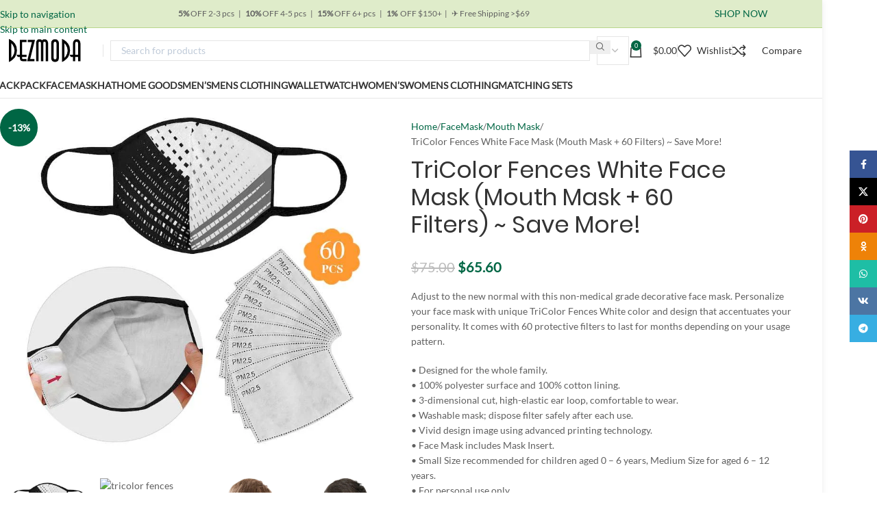

--- FILE ---
content_type: text/html; charset=UTF-8
request_url: https://dezmoda.com/tricolor-fences-white-face-mask-mouth-mask-60-filters/
body_size: 67080
content:
<!DOCTYPE html><html lang="en-US" prefix="og: https://ogp.me/ns#"><head><meta charset="UTF-8"><link rel="profile" href="https://gmpg.org/xfn/11"><link rel="pingback" href="https://dezmoda.com/xmlrpc.php"><title>TriColor Fences White Face Mask (Mouth Mask + 60 Filters) ~ Save More!</title><meta name="description" content="Adjust to the new normal with this non-medical grade decorative face mask. Personalize your face mask with unique TriColor Fences White color and design that accentuates your personality. It comes with 60 protective filters to last for months depending on your usage pattern. • Designed for the whole family. • 100% polyester surface and 100% cotton lining. • 3-dimensional cut, high-elastic ear loop, comfortable to wear. • Washable mask; dispose filter safely after each use. • Vivid design image using advanced printing technology. • Face Mask includes Mask Insert. • Small Size recommended for children aged 0 - 6 years, Medium Size for aged 6 - 12 years. • For personal use only."/><meta name="robots" content="follow, index, max-snippet:-1, max-video-preview:-1, max-image-preview:large"/><link rel="canonical" href="https://dezmoda.com/tricolor-fences-white-face-mask-mouth-mask-60-filters/" /><meta property="og:locale" content="en_US" /><meta property="og:type" content="product" /><meta property="og:title" content="TriColor Fences White Face Mask (Mouth Mask + 60 Filters) ~ Save More!" /><meta property="og:description" content="Adjust to the new normal with this non-medical grade decorative face mask. Personalize your face mask with unique TriColor Fences White color and design that accentuates your personality. It comes with 60 protective filters to last for months depending on your usage pattern. • Designed for the whole family. • 100% polyester surface and 100% cotton lining. • 3-dimensional cut, high-elastic ear loop, comfortable to wear. • Washable mask; dispose filter safely after each use. • Vivid design image using advanced printing technology. • Face Mask includes Mask Insert. • Small Size recommended for children aged 0 - 6 years, Medium Size for aged 6 - 12 years. • For personal use only." /><meta property="og:url" content="https://dezmoda.com/tricolor-fences-white-face-mask-mouth-mask-60-filters/" /><meta property="og:site_name" content="Dezmoda.com" /><meta property="og:updated_time" content="2023-01-31T11:55:40+08:00" /><meta property="og:image" content="https://dezmoda.com/wp-content/uploads/2021/03/tricolor-fences-white-mouth-mask-face-mask-sideview.jpg" /><meta property="og:image:secure_url" content="https://dezmoda.com/wp-content/uploads/2021/03/tricolor-fences-white-mouth-mask-face-mask-sideview.jpg" /><meta property="og:image:width" content="800" /><meta property="og:image:height" content="800" /><meta property="og:image:alt" content="tricolor fences white mouth mask face mask sideview" /><meta property="og:image:type" content="image/jpeg" /><meta property="product:brand" content="dezmoda" /><meta property="product:availability" content="instock" /><meta property="product:retailer_item_id" content="D5408643" /><meta name="twitter:card" content="summary_large_image" /><meta name="twitter:title" content="TriColor Fences White Face Mask (Mouth Mask + 60 Filters) ~ Save More!" /><meta name="twitter:description" content="Adjust to the new normal with this non-medical grade decorative face mask. Personalize your face mask with unique TriColor Fences White color and design that accentuates your personality. It comes with 60 protective filters to last for months depending on your usage pattern. • Designed for the whole family. • 100% polyester surface and 100% cotton lining. • 3-dimensional cut, high-elastic ear loop, comfortable to wear. • Washable mask; dispose filter safely after each use. • Vivid design image using advanced printing technology. • Face Mask includes Mask Insert. • Small Size recommended for children aged 0 - 6 years, Medium Size for aged 6 - 12 years. • For personal use only." /><meta name="twitter:image" content="https://dezmoda.com/wp-content/uploads/2021/03/tricolor-fences-white-mouth-mask-face-mask-sideview.jpg" /><meta name="twitter:label1" content="Price" /><meta name="twitter:data1" content="&#036;65.60" /><meta name="twitter:label2" content="Availability" /><meta name="twitter:data2" content="In stock" /> <script type="application/ld+json" class="rank-math-schema-pro">{"@context":"https://schema.org","@graph":[{"@type":["Person","Organization"],"@id":"https://dezmoda.com/#person","name":"Dezmoda.com","logo":{"@type":"ImageObject","@id":"https://dezmoda.com/#logo","url":"http://dezmoda.com/wp-content/uploads/2022/06/cropped-dezmoda-1-512.png","contentUrl":"http://dezmoda.com/wp-content/uploads/2022/06/cropped-dezmoda-1-512.png","caption":"Dezmoda.com","inLanguage":"en-US"},"image":{"@type":"ImageObject","@id":"https://dezmoda.com/#logo","url":"http://dezmoda.com/wp-content/uploads/2022/06/cropped-dezmoda-1-512.png","contentUrl":"http://dezmoda.com/wp-content/uploads/2022/06/cropped-dezmoda-1-512.png","caption":"Dezmoda.com","inLanguage":"en-US"}},{"@type":"WebSite","@id":"https://dezmoda.com/#website","url":"https://dezmoda.com","name":"Dezmoda.com","publisher":{"@id":"https://dezmoda.com/#person"},"inLanguage":"en-US"},{"@type":"ImageObject","@id":"https://dezmoda.com/wp-content/uploads/2021/03/tricolor-fences-white-mouth-mask-face-mask-60-filters.jpg","url":"https://dezmoda.com/wp-content/uploads/2021/03/tricolor-fences-white-mouth-mask-face-mask-60-filters.jpg","width":"800","height":"800","caption":"tricolor fences white mouth mask face mask 60 filters","inLanguage":"en-US"},{"@type":"WebPage","@id":"https://dezmoda.com/tricolor-fences-white-face-mask-mouth-mask-60-filters/#webpage","url":"https://dezmoda.com/tricolor-fences-white-face-mask-mouth-mask-60-filters/","name":"TriColor Fences White Face Mask (Mouth Mask + 60 Filters) ~ Save More!","datePublished":"2021-03-31T12:57:05+08:00","dateModified":"2023-01-31T11:55:40+08:00","isPartOf":{"@id":"https://dezmoda.com/#website"},"primaryImageOfPage":{"@id":"https://dezmoda.com/wp-content/uploads/2021/03/tricolor-fences-white-mouth-mask-face-mask-60-filters.jpg"},"inLanguage":"en-US"},{"@type":"ProductGroup","brand":"dezmoda","name":"TriColor Fences White Face Mask (Mouth Mask + 60 Filters) ~ Save More!","description":"Adjust to the new normal with this non-medical grade decorative face mask. Personalize your face mask with unique TriColor Fences White color and design that accentuates your personality. It comes with 60 protective filters to last for months depending on your usage pattern. \u2022 Designed for the whole family. \u2022 100% polyester surface and 100% cotton lining. \u2022 3-dimensional cut, high-elastic ear loop, comfortable to wear. \u2022 Washable mask; dispose filter safely after each use. \u2022 Vivid design image using advanced printing technology. \u2022 Face Mask includes Mask Insert. \u2022 Small Size recommended for children aged 0 - 6 years, Medium Size for aged 6 - 12 years. \u2022 For personal use only.","sku":"D5408643","category":"FaceMask &gt; Mouth Mask","mainEntityOfPage":{"@id":"https://dezmoda.com/tricolor-fences-white-face-mask-mouth-mask-60-filters/#webpage"},"weight":{"@type":"QuantitativeValue","unitCode":"GRM","value":"145.000"},"image":{"@id":"https://dezmoda.com/wp-content/uploads/2021/03/tricolor-fences-white-mouth-mask-face-mask-60-filters.jpg"},"additionalProperty":[{"@type":"PropertyValue","name":"pa_brand","value":"dezmoda"}],"url":"https://dezmoda.com/tricolor-fences-white-face-mask-mouth-mask-60-filters/","productGroupID":"D5408643","variesBy":["https://schema.org/size"],"hasVariant":[{"@type":"Product","sku":"D5408643","name":"TriColor Fences White Face Mask (Mouth Mask + 60 Filters) ~ Save More! - M","description":"Adjust to the new normal with this non-medical grade decorative face mask. Personalize your face mask with unique TriColor Fences White color and design that accentuates your personality. It comes with 60 protective filters to last for months depending on your usage pattern. \u2022 Designed for the whole family. \u2022 100% polyester surface and 100% cotton lining. \u2022 3-dimensional cut, high-elastic ear loop, comfortable to wear. \u2022 Washable mask; dispose filter safely after each use. \u2022 Vivid design image using advanced printing technology. \u2022 Face Mask includes Mask Insert. \u2022 Small Size recommended for children aged 0 - 6 years, Medium Size for aged 6 - 12 years. \u2022 For personal use only.","image":"https://dezmoda.com/wp-content/uploads/2021/03/tricolor-fences-white-mouth-mask-face-mask-60-filters-150x150.jpg","size":"M","offers":{"@type":"Offer","description":"Adjust to the new normal with this non-medical grade decorative face mask. Personalize your face mask with unique TriColor Fences White color and design that accentuates your personality. It comes with 60 protective filters to last for months depending on your usage pattern. \u2022 Designed for the whole family. \u2022 100% polyester surface and 100% cotton lining. \u2022 3-dimensional cut, high-elastic ear loop, comfortable to wear. \u2022 Washable mask; dispose filter safely after each use. \u2022 Vivid design image using advanced printing technology. \u2022 Face Mask includes Mask Insert. \u2022 Small Size recommended for children aged 0 - 6 years, Medium Size for aged 6 - 12 years. \u2022 For personal use only.","price":"65.6","priceCurrency":"USD","availability":"http://schema.org/InStock","itemCondition":"NewCondition","priceValidUntil":"2027-12-31","url":"https://dezmoda.com/tricolor-fences-white-face-mask-mouth-mask-60-filters/?attribute_size=M"}},{"@type":"Product","sku":"D5408643","name":"TriColor Fences White Face Mask (Mouth Mask + 60 Filters) ~ Save More! - S","description":"Adjust to the new normal with this non-medical grade decorative face mask. Personalize your face mask with unique TriColor Fences White color and design that accentuates your personality. It comes with 60 protective filters to last for months depending on your usage pattern. \u2022 Designed for the whole family. \u2022 100% polyester surface and 100% cotton lining. \u2022 3-dimensional cut, high-elastic ear loop, comfortable to wear. \u2022 Washable mask; dispose filter safely after each use. \u2022 Vivid design image using advanced printing technology. \u2022 Face Mask includes Mask Insert. \u2022 Small Size recommended for children aged 0 - 6 years, Medium Size for aged 6 - 12 years. \u2022 For personal use only.","image":"https://dezmoda.com/wp-content/uploads/2021/03/tricolor-fences-white-mouth-mask-face-mask-60-filters-150x150.jpg","size":"S","offers":{"@type":"Offer","description":"Adjust to the new normal with this non-medical grade decorative face mask. Personalize your face mask with unique TriColor Fences White color and design that accentuates your personality. It comes with 60 protective filters to last for months depending on your usage pattern. \u2022 Designed for the whole family. \u2022 100% polyester surface and 100% cotton lining. \u2022 3-dimensional cut, high-elastic ear loop, comfortable to wear. \u2022 Washable mask; dispose filter safely after each use. \u2022 Vivid design image using advanced printing technology. \u2022 Face Mask includes Mask Insert. \u2022 Small Size recommended for children aged 0 - 6 years, Medium Size for aged 6 - 12 years. \u2022 For personal use only.","price":"65.6","priceCurrency":"USD","availability":"http://schema.org/InStock","itemCondition":"NewCondition","priceValidUntil":"2027-12-31","url":"https://dezmoda.com/tricolor-fences-white-face-mask-mouth-mask-60-filters/?attribute_size=S"}},{"@type":"Product","sku":"D5408643","name":"TriColor Fences White Face Mask (Mouth Mask + 60 Filters) ~ Save More! - L","description":"Adjust to the new normal with this non-medical grade decorative face mask. Personalize your face mask with unique TriColor Fences White color and design that accentuates your personality. It comes with 60 protective filters to last for months depending on your usage pattern. \u2022 Designed for the whole family. \u2022 100% polyester surface and 100% cotton lining. \u2022 3-dimensional cut, high-elastic ear loop, comfortable to wear. \u2022 Washable mask; dispose filter safely after each use. \u2022 Vivid design image using advanced printing technology. \u2022 Face Mask includes Mask Insert. \u2022 Small Size recommended for children aged 0 - 6 years, Medium Size for aged 6 - 12 years. \u2022 For personal use only.","image":"https://dezmoda.com/wp-content/uploads/2021/03/tricolor-fences-white-mouth-mask-face-mask-60-filters-150x150.jpg","size":"L","offers":{"@type":"Offer","description":"Adjust to the new normal with this non-medical grade decorative face mask. Personalize your face mask with unique TriColor Fences White color and design that accentuates your personality. It comes with 60 protective filters to last for months depending on your usage pattern. \u2022 Designed for the whole family. \u2022 100% polyester surface and 100% cotton lining. \u2022 3-dimensional cut, high-elastic ear loop, comfortable to wear. \u2022 Washable mask; dispose filter safely after each use. \u2022 Vivid design image using advanced printing technology. \u2022 Face Mask includes Mask Insert. \u2022 Small Size recommended for children aged 0 - 6 years, Medium Size for aged 6 - 12 years. \u2022 For personal use only.","price":"65.6","priceCurrency":"USD","availability":"http://schema.org/InStock","itemCondition":"NewCondition","priceValidUntil":"2027-12-31","url":"https://dezmoda.com/tricolor-fences-white-face-mask-mouth-mask-60-filters/?attribute_size=L"}}],"@id":"https://dezmoda.com/tricolor-fences-white-face-mask-mouth-mask-60-filters/#richSnippet"}]}</script> <link id="woocommerce-notification-fonts" rel="preload" href="https://dezmoda.com/wp-content/plugins/woocommerce-notification/fonts/icons-close.woff2" as="font" crossorigin><style id='wp-img-auto-sizes-contain-inline-css' type='text/css'>img:is([sizes=auto i],[sizes^="auto," i]){contain-intrinsic-size:3000px 1500px}</style><style>#comments,#footer,#related-products{content-visibility:auto;contain-intrinsic-size:1px 1000px;}</style><link data-optimized="1" rel='stylesheet' id='woocommerce-notification-icons-close-css' href='https://dezmoda.com/wp-content/litespeed/css/8d4f5f593b0d5ec7ad7e386622a17c49.css?ver=17c49' type='text/css' media='all' /><link data-optimized="1" rel='stylesheet' id='woocommerce-notification-css' href='https://dezmoda.com/wp-content/litespeed/css/d84dac6a42a2eeb6857bd884c04d24dc.css?ver=d24dc' type='text/css' media='all' /><style id='woocommerce-notification-inline-css' type='text/css'>#notify-close.default:before{color:#fff}#notify-close.classic:before{color:#000}#message-purchased #notify-close.default{background-color:#000}#message-purchased .message-purchase-main{overflow:hidden}#message-purchased .wn-notification-image-wrapper{padding:0}#message-purchased .wn-notification-message-container{padding-left:15px}#message-purchased .wn-notification-image{border-radius:0}#message-purchased .message-purchase-main{background-color:#fff;color:#212121!important;border-radius:0}#message-purchased .message-purchase-main .wn-notification-message-container,#message-purchased .message-purchase-main .wn-notification-message-container small,#message-purchased .wn-notification-message-container .wn-notification-atc &gt;i{color:#212121!important}#message-purchased .message-purchase-main .wn-notification-message-container a,#message-purchased .message-purchase-main .wn-notification-message-container span{color:#212121!important}img{width:100%;height:auto}</style><style id='woocommerce-inline-inline-css' type='text/css'>.woocommerce form .form-row .required{visibility:visible}</style><link data-optimized="1" rel='stylesheet' id='wc-pb-checkout-blocks-css' href='https://dezmoda.com/wp-content/litespeed/css/9d0145cd53db858ff01ef802df89eec0.css?ver=9eec0' type='text/css' media='all' /><link data-optimized="1" rel='stylesheet' id='wc-bundle-style-css' href='https://dezmoda.com/wp-content/litespeed/css/76914c8aac4cdaec457994668ceeb93e.css?ver=eb93e' type='text/css' media='all' /><link data-optimized="1" rel='stylesheet' id='child-style-css' href='https://dezmoda.com/wp-content/litespeed/css/c4d4336ad0f6e7f57cc50a7f6481c5b5.css?ver=1c5b5' type='text/css' media='all' /><link data-optimized="1" rel='stylesheet' id='js_composer_front-css' href='https://dezmoda.com/wp-content/litespeed/css/5f2c5ec92c91bc22cd27fa2eaabd538a.css?ver=d538a' type='text/css' media='all' /><link data-optimized="1" rel='stylesheet' id='wd-style-base-css' href='https://dezmoda.com/wp-content/litespeed/css/b1223d380ce35c1d9cac4805053252a1.css?ver=252a1' type='text/css' media='all' /><link data-optimized="1" rel='stylesheet' id='wd-layout-wrapper-boxed-css' href='https://dezmoda.com/wp-content/litespeed/css/9c300063f79ed8f3e7bf2070db2213a7.css?ver=213a7' type='text/css' media='all' /><link data-optimized="1" rel='stylesheet' id='wd-helpers-wpb-elem-css' href='https://dezmoda.com/wp-content/litespeed/css/2a02efdf50ee2ce1af7c143205eed3d9.css?ver=ed3d9' type='text/css' media='all' /><link data-optimized="1" rel='stylesheet' id='wd-wpbakery-base-css' href='https://dezmoda.com/wp-content/litespeed/css/1b639c6f5532859034230f1bae142404.css?ver=42404' type='text/css' media='all' /><link data-optimized="1" rel='stylesheet' id='wd-woo-payment-plugin-stripe-css' href='https://dezmoda.com/wp-content/litespeed/css/30b8ff0589bdc6d101cd29c2d1e56354.css?ver=56354' type='text/css' media='all' /><link data-optimized="1" rel='stylesheet' id='wd-woocommerce-base-css' href='https://dezmoda.com/wp-content/litespeed/css/934e0f6b87a8f552872e9cfa937d1576.css?ver=d1576' type='text/css' media='all' /><link data-optimized="1" rel='stylesheet' id='wd-mod-star-rating-css' href='https://dezmoda.com/wp-content/litespeed/css/ce4d4f1389d97714deddb39c8e710961.css?ver=10961' type='text/css' media='all' /><link data-optimized="1" rel='stylesheet' id='wd-woocommerce-block-notices-css' href='https://dezmoda.com/wp-content/litespeed/css/081d583f810b2ad680390b8d57286d07.css?ver=86d07' type='text/css' media='all' /><link data-optimized="1" rel='stylesheet' id='wd-woo-mod-quantity-css' href='https://dezmoda.com/wp-content/litespeed/css/ab3a399bf9ba01e751a5568403b158f5.css?ver=158f5' type='text/css' media='all' /><link data-optimized="1" rel='stylesheet' id='wd-woo-opt-free-progress-bar-css' href='https://dezmoda.com/wp-content/litespeed/css/4c321c7cb1d9ca7f4454aab73f7f3120.css?ver=f3120' type='text/css' media='all' /><link data-optimized="1" rel='stylesheet' id='wd-woo-mod-progress-bar-css' href='https://dezmoda.com/wp-content/litespeed/css/138b5dc69103f37b6275f6cabf78f560.css?ver=8f560' type='text/css' media='all' /><link data-optimized="1" rel='stylesheet' id='wd-woo-single-prod-el-base-css' href='https://dezmoda.com/wp-content/litespeed/css/f88036e9b0130f5d0b9cef8c298eeaaf.css?ver=eeaaf' type='text/css' media='all' /><link data-optimized="1" rel='stylesheet' id='wd-woo-mod-stock-status-css' href='https://dezmoda.com/wp-content/litespeed/css/66b1ce3642ea61fb11de29c6b228ae96.css?ver=8ae96' type='text/css' media='all' /><link data-optimized="1" rel='stylesheet' id='wd-woo-opt-hide-larger-price-css' href='https://dezmoda.com/wp-content/litespeed/css/fb6301ad1c12a01056198e090e6bb5d5.css?ver=bb5d5' type='text/css' media='all' /><link data-optimized="1" rel='stylesheet' id='wd-woo-mod-shop-attributes-css' href='https://dezmoda.com/wp-content/litespeed/css/670d847e51a0729b080070182f919a19.css?ver=19a19' type='text/css' media='all' /><link data-optimized="1" rel='stylesheet' id='wd-opt-carousel-disable-css' href='https://dezmoda.com/wp-content/litespeed/css/6b23a568ae7b245ccf2e1aca5fbbc522.css?ver=bc522' type='text/css' media='all' /><link data-optimized="1" rel='stylesheet' id='wd-header-base-css' href='https://dezmoda.com/wp-content/litespeed/css/fa11f9ab0f042c2235836b0b8c933914.css?ver=33914' type='text/css' media='all' /><link data-optimized="1" rel='stylesheet' id='wd-mod-tools-css' href='https://dezmoda.com/wp-content/litespeed/css/5cb9584a839155ed87cac32919fba797.css?ver=ba797' type='text/css' media='all' /><link data-optimized="1" rel='stylesheet' id='wd-header-elements-base-css' href='https://dezmoda.com/wp-content/litespeed/css/e7ae14d1b873d15f576d2357d90dc503.css?ver=dc503' type='text/css' media='all' /><link data-optimized="1" rel='stylesheet' id='wd-button-css' href='https://dezmoda.com/wp-content/litespeed/css/8babab39b6f618af6c67502805eb45bd.css?ver=b45bd' type='text/css' media='all' /><link data-optimized="1" rel='stylesheet' id='wd-social-icons-css' href='https://dezmoda.com/wp-content/litespeed/css/69cdf1cd9ccadd50ce837d186542868c.css?ver=2868c' type='text/css' media='all' /><link data-optimized="1" rel='stylesheet' id='wd-header-search-css' href='https://dezmoda.com/wp-content/litespeed/css/046d3e0121d9750ca154dae8299891b1.css?ver=891b1' type='text/css' media='all' /><link data-optimized="1" rel='stylesheet' id='wd-header-search-form-css' href='https://dezmoda.com/wp-content/litespeed/css/4eb6db495128c6454c734ca6769270b7.css?ver=270b7' type='text/css' media='all' /><link data-optimized="1" rel='stylesheet' id='wd-wd-search-form-css' href='https://dezmoda.com/wp-content/litespeed/css/1b0039848f6948f76d25a4903cbdfc81.css?ver=dfc81' type='text/css' media='all' /><link data-optimized="1" rel='stylesheet' id='wd-wd-search-results-css' href='https://dezmoda.com/wp-content/litespeed/css/472451cbf18ccf754f8d1e85323b0b6e.css?ver=b0b6e' type='text/css' media='all' /><link data-optimized="1" rel='stylesheet' id='wd-wd-search-dropdown-css' href='https://dezmoda.com/wp-content/litespeed/css/005cc5aa56db59049c0776c67ffa20e6.css?ver=a20e6' type='text/css' media='all' /><link data-optimized="1" rel='stylesheet' id='wd-header-cart-side-css' href='https://dezmoda.com/wp-content/litespeed/css/11d224415eeb6c4685ca53b3a1da18d5.css?ver=a18d5' type='text/css' media='all' /><link data-optimized="1" rel='stylesheet' id='wd-header-cart-css' href='https://dezmoda.com/wp-content/litespeed/css/8d6fc338c66c74ebe86c95877dcb0ef9.css?ver=b0ef9' type='text/css' media='all' /><link data-optimized="1" rel='stylesheet' id='wd-widget-shopping-cart-css' href='https://dezmoda.com/wp-content/litespeed/css/83c3171c2f0c30dfdb9f403f0d27f629.css?ver=7f629' type='text/css' media='all' /><link data-optimized="1" rel='stylesheet' id='wd-widget-product-list-css' href='https://dezmoda.com/wp-content/litespeed/css/9e60ac08a0f26ebf108a90304fda86dd.css?ver=a86dd' type='text/css' media='all' /><link data-optimized="1" rel='stylesheet' id='wd-header-mobile-nav-dropdown-css' href='https://dezmoda.com/wp-content/litespeed/css/02a0ed8b119671e8d27c7aeac25e4e61.css?ver=e4e61' type='text/css' media='all' /><link data-optimized="1" rel='stylesheet' id='wd-woo-single-prod-builder-css' href='https://dezmoda.com/wp-content/litespeed/css/7236edb626be2d7fd33450f147484f3f.css?ver=84f3f' type='text/css' media='all' /><link data-optimized="1" rel='stylesheet' id='wd-woo-single-prod-el-gallery-css' href='https://dezmoda.com/wp-content/litespeed/css/f0f62c93f79a5375c9acc2f9bead3672.css?ver=d3672' type='text/css' media='all' /><link data-optimized="1" rel='stylesheet' id='wd-swiper-css' href='https://dezmoda.com/wp-content/litespeed/css/a9041d9f0713f9f82f6b538cb8a84c6d.css?ver=84c6d' type='text/css' media='all' /><link data-optimized="1" rel='stylesheet' id='wd-woo-mod-product-labels-css' href='https://dezmoda.com/wp-content/litespeed/css/7957b915ffdb33314feb4050a1b6e174.css?ver=6e174' type='text/css' media='all' /><link data-optimized="1" rel='stylesheet' id='wd-woo-mod-product-labels-round-css' href='https://dezmoda.com/wp-content/litespeed/css/04f9dfeea31434bee2c1833b92f1f039.css?ver=1f039' type='text/css' media='all' /><link data-optimized="1" rel='stylesheet' id='wd-swiper-arrows-css' href='https://dezmoda.com/wp-content/litespeed/css/480f0ce0c55aa20b812a878bc4b000ff.css?ver=000ff' type='text/css' media='all' /><link data-optimized="1" rel='stylesheet' id='wd-woo-single-prod-el-add-to-cart-opt-design-justify-builder-css' href='https://dezmoda.com/wp-content/litespeed/css/855aecfd7f1da3cdcc0aaed2e48fe3e3.css?ver=fe3e3' type='text/css' media='all' /><link data-optimized="1" rel='stylesheet' id='wd-woo-mod-variation-form-css' href='https://dezmoda.com/wp-content/litespeed/css/91f2872895ea8038a27b2e31e40be244.css?ver=be244' type='text/css' media='all' /><link data-optimized="1" rel='stylesheet' id='wd-woo-mod-swatches-base-css' href='https://dezmoda.com/wp-content/litespeed/css/6b69352ff6d762d6fece287b95202fbb.css?ver=02fbb' type='text/css' media='all' /><link data-optimized="1" rel='stylesheet' id='wd-woo-mod-variation-form-single-css' href='https://dezmoda.com/wp-content/litespeed/css/d82639520de0fb6a43962b5a2e613b11.css?ver=13b11' type='text/css' media='all' /><link data-optimized="1" rel='stylesheet' id='wd-post-types-mod-comments-css' href='https://dezmoda.com/wp-content/litespeed/css/2d7b8c814774c9084b628b6adf527e1c.css?ver=27e1c' type='text/css' media='all' /><link data-optimized="1" rel='stylesheet' id='wd-woo-single-prod-el-reviews-css' href='https://dezmoda.com/wp-content/litespeed/css/e7afcdface8e08d501f8a44d58d2122d.css?ver=2122d' type='text/css' media='all' /><link data-optimized="1" rel='stylesheet' id='wd-woo-single-prod-el-reviews-style-1-css' href='https://dezmoda.com/wp-content/litespeed/css/2a8ebb6c6c00d59b629e1fa87a863c26.css?ver=63c26' type='text/css' media='all' /><link data-optimized="1" rel='stylesheet' id='wd-tabs-css' href='https://dezmoda.com/wp-content/litespeed/css/34672ee495454b5993bee013e2cdd073.css?ver=dd073' type='text/css' media='all' /><link data-optimized="1" rel='stylesheet' id='wd-woo-single-prod-el-tabs-opt-layout-tabs-css' href='https://dezmoda.com/wp-content/litespeed/css/1bf0b60ad98b0defde1d42fc7f98e9cf.css?ver=8e9cf' type='text/css' media='all' /><link data-optimized="1" rel='stylesheet' id='wd-section-title-css' href='https://dezmoda.com/wp-content/litespeed/css/5eaef320d7bc48187df5507b5ba1371b.css?ver=1371b' type='text/css' media='all' /><link data-optimized="1" rel='stylesheet' id='wd-mod-highlighted-text-css' href='https://dezmoda.com/wp-content/litespeed/css/3f3e3d229eb1898aa778be31128af7a5.css?ver=af7a5' type='text/css' media='all' /><link data-optimized="1" rel='stylesheet' id='wd-woo-opt-title-limit-css' href='https://dezmoda.com/wp-content/litespeed/css/282838dadff38c3be6b8f2b5abff41a9.css?ver=f41a9' type='text/css' media='all' /><link data-optimized="1" rel='stylesheet' id='wd-product-loop-css' href='https://dezmoda.com/wp-content/litespeed/css/a372b5e2db019bcd07c142aa58f9cd63.css?ver=9cd63' type='text/css' media='all' /><link data-optimized="1" rel='stylesheet' id='wd-product-loop-tiled-css' href='https://dezmoda.com/wp-content/litespeed/css/e2d8e24890195a18eae5323cd62f26a6.css?ver=f26a6' type='text/css' media='all' /><link data-optimized="1" rel='stylesheet' id='wd-woo-mod-quantity-overlap-css' href='https://dezmoda.com/wp-content/litespeed/css/fc565df0065dd2e1a3eed67af350e359.css?ver=0e359' type='text/css' media='all' /><link data-optimized="1" rel='stylesheet' id='wd-mfp-popup-css' href='https://dezmoda.com/wp-content/litespeed/css/ac5853f6eb873d998701e4d9383045bd.css?ver=045bd' type='text/css' media='all' /><link data-optimized="1" rel='stylesheet' id='wd-mod-animations-transform-css' href='https://dezmoda.com/wp-content/litespeed/css/0dd15db0ca0613e7166c7e4f6809af95.css?ver=9af95' type='text/css' media='all' /><link data-optimized="1" rel='stylesheet' id='wd-mod-transform-css' href='https://dezmoda.com/wp-content/litespeed/css/5ae6dcbebb166267247eb6cce958903c.css?ver=8903c' type='text/css' media='all' /><link data-optimized="1" rel='stylesheet' id='wd-widget-collapse-css' href='https://dezmoda.com/wp-content/litespeed/css/f3f7d4b6f0eedd183a60a419dda1a7ba.css?ver=1a7ba' type='text/css' media='all' /><link data-optimized="1" rel='stylesheet' id='wd-footer-base-css' href='https://dezmoda.com/wp-content/litespeed/css/cfaf3b44bdd29d9fd9b187d99c52275d.css?ver=2275d' type='text/css' media='all' /><link data-optimized="1" rel='stylesheet' id='wd-int-wpb-opt-off-canvas-column-css' href='https://dezmoda.com/wp-content/litespeed/css/376693b1494ee998faeb5edfb3272741.css?ver=72741' type='text/css' media='all' /><link data-optimized="1" rel='stylesheet' id='wd-social-icons-styles-css' href='https://dezmoda.com/wp-content/litespeed/css/96b4e929f234ef900ab350cab8df2c56.css?ver=f2c56' type='text/css' media='all' /><link data-optimized="1" rel='stylesheet' id='wd-scroll-top-css' href='https://dezmoda.com/wp-content/litespeed/css/92c9ea279727c489b274c0fff32e822a.css?ver=e822a' type='text/css' media='all' /><link data-optimized="1" rel='stylesheet' id='wd-sticky-social-buttons-css' href='https://dezmoda.com/wp-content/litespeed/css/5b5d087437c6b03cefb9f2378b22f2ad.css?ver=2f2ad' type='text/css' media='all' /><link data-optimized="1" rel='stylesheet' id='wd-cookies-popup-css' href='https://dezmoda.com/wp-content/litespeed/css/794a4f5e09fdf2b6d9fa5a4892d112eb.css?ver=112eb' type='text/css' media='all' /><link data-optimized="1" rel='stylesheet' id='wd-sticky-add-to-cart-css' href='https://dezmoda.com/wp-content/litespeed/css/a2e7c7755d0b44478cecd81e6c2bca89.css?ver=bca89' type='text/css' media='all' /> <script type="text/javascript" src="https://dezmoda.com/wp-includes/js/jquery/jquery.min.js" id="jquery-core-js"></script> <script type="text/javascript" src="https://dezmoda.com/wp-content/plugins/woocommerce/assets/js/jquery-blockui/jquery.blockUI.min.js" id="wc-jquery-blockui-js" data-wp-strategy="defer"></script> <script type="text/javascript" id="wc-add-to-cart-js-extra">/*  */
var wc_add_to_cart_params = {"ajax_url":"/wp-admin/admin-ajax.php","wc_ajax_url":"/?wc-ajax=%%endpoint%%","i18n_view_cart":"View cart","cart_url":"https://dezmoda.com/cart/","is_cart":"","cart_redirect_after_add":"no"};
//# sourceURL=wc-add-to-cart-js-extra
/*  */</script> <script type="text/javascript" src="https://dezmoda.com/wp-content/plugins/woocommerce/assets/js/frontend/add-to-cart.min.js" id="wc-add-to-cart-js" data-wp-strategy="defer"></script> <script type="text/javascript" src="https://dezmoda.com/wp-content/plugins/woocommerce/assets/js/zoom/jquery.zoom.min.js" id="wc-zoom-js" defer="defer" data-wp-strategy="defer"></script> <script type="text/javascript" id="wc-single-product-js-extra">/*  */
var wc_single_product_params = {"i18n_required_rating_text":"Please select a rating","i18n_rating_options":["1 of 5 stars","2 of 5 stars","3 of 5 stars","4 of 5 stars","5 of 5 stars"],"i18n_product_gallery_trigger_text":"View full-screen image gallery","review_rating_required":"yes","flexslider":{"rtl":false,"animation":"slide","smoothHeight":true,"directionNav":false,"controlNav":"thumbnails","slideshow":false,"animationSpeed":500,"animationLoop":false,"allowOneSlide":false},"zoom_enabled":"","zoom_options":[],"photoswipe_enabled":"","photoswipe_options":{"shareEl":false,"closeOnScroll":false,"history":false,"hideAnimationDuration":0,"showAnimationDuration":0},"flexslider_enabled":""};
//# sourceURL=wc-single-product-js-extra
/*  */</script> <script type="text/javascript" src="https://dezmoda.com/wp-content/plugins/woocommerce/assets/js/frontend/single-product.min.js" id="wc-single-product-js" defer="defer" data-wp-strategy="defer"></script> <script type="text/javascript" src="https://dezmoda.com/wp-content/plugins/woocommerce/assets/js/js-cookie/js.cookie.min.js" id="wc-js-cookie-js" defer="defer" data-wp-strategy="defer"></script> <script type="text/javascript" id="woocommerce-js-extra">/*  */
var woocommerce_params = {"ajax_url":"/wp-admin/admin-ajax.php","wc_ajax_url":"/?wc-ajax=%%endpoint%%","i18n_password_show":"Show password","i18n_password_hide":"Hide password"};
//# sourceURL=woocommerce-js-extra
/*  */</script> <script type="text/javascript" src="https://dezmoda.com/wp-content/plugins/woocommerce/assets/js/frontend/woocommerce.min.js" id="woocommerce-js" defer="defer" data-wp-strategy="defer"></script> <script type="text/javascript" src="https://dezmoda.com/wp-content/plugins/js_composer/assets/js/vendors/woocommerce-add-to-cart.js" id="vc_woocommerce-add-to-cart-js-js"></script> <script type="text/javascript" src="https://dezmoda.com/wp-content/themes/woodmart/js/libs/device.min.js" id="wd-device-library-js"></script> <script type="text/javascript" src="https://dezmoda.com/wp-content/themes/woodmart/js/scripts/global/scrollBar.min.js" id="wd-scrollbar-js"></script> <script></script> <meta name="viewport" content="width=device-width, initial-scale=1"><meta name="theme-color" content="rgb(0,102,68)">						<noscript><style>.woocommerce-product-gallery{ opacity: 1 !important; }</style></noscript><link rel="icon" href="https://dezmoda.com/wp-content/uploads/2024/03/cropped-dezmoda-sq-32x32.png" sizes="32x32" /><link rel="icon" href="https://dezmoda.com/wp-content/uploads/2024/03/cropped-dezmoda-sq-192x192.png" sizes="192x192" /><link rel="apple-touch-icon" href="https://dezmoda.com/wp-content/uploads/2024/03/cropped-dezmoda-sq-180x180.png" /><meta name="msapplication-TileImage" content="https://dezmoda.com/wp-content/uploads/2024/03/cropped-dezmoda-sq-270x270.png" /><style></style><noscript><style>.wpb_animate_when_almost_visible { opacity: 1; }</style></noscript><style id="wd-style-header_577129-css" data-type="wd-style-header_577129">:root{--wd-top-bar-h:40px;--wd-top-bar-sm-h:40px;--wd-top-bar-sticky-h:.00001px;--wd-top-bar-brd-w:1px;--wd-header-general-h:65px;--wd-header-general-sm-h:65px;--wd-header-general-sticky-h:.00001px;--wd-header-general-brd-w:.00001px;--wd-header-bottom-h:37px;--wd-header-bottom-sm-h:.00001px;--wd-header-bottom-sticky-h:.00001px;--wd-header-bottom-brd-w:1px;--wd-header-clone-h:.00001px;--wd-header-brd-w:calc(var(--wd-top-bar-brd-w) + var(--wd-header-general-brd-w) + var(--wd-header-bottom-brd-w));--wd-header-h:calc(var(--wd-top-bar-h) + var(--wd-header-general-h) + var(--wd-header-bottom-h) + var(--wd-header-brd-w));--wd-header-sticky-h:calc(var(--wd-top-bar-sticky-h) + var(--wd-header-general-sticky-h) + var(--wd-header-bottom-sticky-h) + var(--wd-header-clone-h) + var(--wd-header-brd-w));--wd-header-sm-h:calc(var(--wd-top-bar-sm-h) + var(--wd-header-general-sm-h) + var(--wd-header-bottom-sm-h) + var(--wd-header-brd-w))}.whb-top-bar .wd-dropdown{margin-top:-1px}.whb-top-bar .wd-dropdown:after{height:10px}:root:has(.whb-top-bar.whb-border-boxed){--wd-top-bar-brd-w:.00001px}@media (max-width:1024px){:root:has(.whb-top-bar.whb-hidden-mobile){--wd-top-bar-brd-w:.00001px}}:root:has(.whb-header-bottom.whb-border-boxed){--wd-header-bottom-brd-w:.00001px}@media (max-width:1024px){:root:has(.whb-header-bottom.whb-hidden-mobile){--wd-header-bottom-brd-w:.00001px}}.whb-header-bottom .wd-dropdown{margin-top:-2.5px}.whb-header-bottom .wd-dropdown:after{height:8.5px}.whb-top-bar{background-color:rgb(131 183 53 / .26);border-color:rgb(131 183 53 / .42);border-bottom-width:1px;border-bottom-style:solid}.whb-duljtjrl87kj7pmuut6b form.searchform{--wd-form-height:30px}.whb-general-header{border-color:rgb(129 129 129 / .2);border-bottom-width:0;border-bottom-style:solid}.whb-header-bottom{border-color:rgb(230 230 230);border-bottom-width:1px;border-bottom-style:solid}</style><style id="wd-style-theme_settings_default-css" data-type="wd-style-theme_settings_default">@font-face{font-weight:400;font-style:normal;font-family:"woodmart-font";src:url(//dezmoda.com/wp-content/themes/woodmart/fonts/woodmart-font-1-400.woff2?v=8.3.8) format("woff2");font-display:swap}:root{--wd-text-font:"Lato-local", Arial, Helvetica, sans-serif;--wd-text-font-weight:400;--wd-text-color:#606060;--wd-text-font-size:14px;--wd-title-font:"Poppins-local", Arial, Helvetica, sans-serif;--wd-title-font-weight:600;--wd-title-color:#242424;--wd-entities-title-font:"Poppins-local", Arial, Helvetica, sans-serif;--wd-entities-title-font-weight:500;--wd-entities-title-color:#333333;--wd-entities-title-color-hover:rgb(0, 102, 68);--wd-alternative-font:"Lato-local", Arial, Helvetica, sans-serif;--wd-widget-title-font:"Poppins-local", Arial, Helvetica, sans-serif;--wd-widget-title-font-weight:600;--wd-widget-title-transform:uppercase;--wd-widget-title-color:#333;--wd-widget-title-font-size:16px;--wd-header-el-font:"Lato-local", Arial, Helvetica, sans-serif;--wd-header-el-font-weight:400;--wd-header-el-transform:none;--wd-header-el-font-size:14px;--wd-otl-style:dotted;--wd-otl-width:2px;--wd-primary-color:rgb(0,102,68);--wd-alternative-color:rgb(173,24,0);--btn-default-bgcolor:#f7f7f7;--btn-default-bgcolor-hover:#efefef;--btn-accented-bgcolor:#ef4b45;--btn-accented-bgcolor-hover:rgb(0,102,68);--wd-form-brd-width:1px;--notices-success-bg:#459647;--notices-success-color:#fff;--notices-warning-bg:#E0B252;--notices-warning-color:#fff;--wd-link-color:rgb(0,102,68);--wd-link-color-hover:rgb(173,24,0);--wd-sticky-btn-height:95px}.wd-age-verify-wrap{--wd-popup-width:500px}.wd-popup.wd-promo-popup{background-color:#fff;background-image:none;background-repeat:no-repeat;background-size:contain;background-position:left center}.wd-promo-popup-wrap{--wd-popup-width:800px}.wd-page-title .wd-page-title-bg img{object-position:left top}.wd-footer{background-image:none;background-size:cover}html .wd-nav.wd-nav-main>li>a{font-family:"Lato-local",Arial,Helvetica,sans-serif;font-weight:600}html .wd-nav.wd-nav-main>li:hover>a,html .wd-nav.wd-nav-main>li.current-menu-item>a{color:#064}html .wd-dropdown-cats .wd-nav.wd-nav-vertical>li>a{font-family:"Lato-local",Arial,Helvetica,sans-serif}html .wd-dropdown-cats .wd-nav.wd-nav-vertical>li:hover>a{color:#064}.woodmart-archive-portfolio .wd-page-content{background-color:#f2f2f2;background-image:none}html .cart-actions .button[name="update_cart"]{color:#000;background:#e5e5e5}.mfp-wrap.wd-popup-quick-view-wrap{--wd-popup-width:900px}.wd-builder-off .wd-fbt.wd-design-side{--wd-form-width:250px}@media (max-width:1024px){:root{--wd-sticky-btn-height:95px}}@media (max-width:768.98px){:root{--wd-sticky-btn-height:42px}}:root{--wd-container-w:1160px;--wd-form-brd-radius:0px;--btn-default-color:#333;--btn-default-color-hover:#333;--btn-accented-color:#fff;--btn-accented-color-hover:#fff;--btn-default-brd-radius:0px;--btn-default-box-shadow:none;--btn-default-box-shadow-hover:none;--btn-default-box-shadow-active:none;--btn-default-bottom:0px;--btn-accented-brd-radius:0px;--btn-accented-box-shadow:none;--btn-accented-box-shadow-hover:none;--btn-accented-box-shadow-active:none;--btn-accented-bottom:0px;--wd-brd-radius:0px}@media (min-width:1160px){[data-vc-full-width]:not([data-vc-stretch-content]),:is(.vc_section,.vc_row).wd-section-stretch{padding-left:calc((100vw - 1160px - var(--wd-sticky-nav-w) - var(--wd-scroll-w)) / 2);padding-right:calc((100vw - 1160px - var(--wd-sticky-nav-w) - var(--wd-scroll-w)) / 2)}}.wd-page-title{background-color:#74a32f}@font-face{font-family:"Poppins-local";src:url(//dezmoda.com/wp-content/uploads/2022/07/Poppins-local.woff2) format("woff2"),url(//dezmoda.com/wp-content/uploads/2022/07/Poppins-local.woff) format("woff");font-weight:400;font-display:swap;font-style:normal}@font-face{font-family:"Lato-local";src:url(//dezmoda.com/wp-content/uploads/2022/07/Lato-local.woff2) format("woff2"),url(//dezmoda.com/wp-content/uploads/2022/07/Lato-local.woff) format("woff");font-weight:400;font-display:swap;font-style:normal}</style></head><body class="wp-singular product-template-default single single-product postid-7403 wp-theme-woodmart wp-child-theme-woodmart-child theme-woodmart woocommerce woocommerce-page woocommerce-no-js wrapper-boxed-2  woodmart-ajax-shop-on hide-larger-price wd-sticky-btn-on wd-sticky-btn-on-mb wpb-js-composer js-comp-ver-8.7.2 vc_responsive"> <script type="text/javascript" id="wd-flicker-fix">// Flicker fix.</script> <div class="wd-skip-links">
<a href="#menu-product-categories-main" class="wd-skip-navigation btn">
Skip to navigation					</a>
<a href="#main-content" class="wd-skip-content btn">
Skip to main content			</a></div><div class="wd-page-wrapper website-wrapper"><header class="whb-header whb-header_577129 whb-scroll-stick whb-sticky-real"><div class="whb-main-header"><div class="whb-row whb-top-bar whb-not-sticky-row whb-with-bg whb-border-fullwidth whb-color-dark whb-flex-equal-sides"><div class="container"><div class="whb-flex-row whb-top-bar-inner"><div class="whb-column whb-col-left whb-column5 whb-visible-lg whb-empty-column"></div><div class="whb-column whb-col-center whb-column6 whb-visible-lg"><div class="wd-header-text reset-last-child whb-amj8apvfttrcjhx7slhx topbar"><strong>5%</strong> OFF 2-3 pcs   |   <strong>10%</strong> OFF 4-5 pcs   |   <strong>15%</strong> OFF 6+ pcs   |   <strong>1%</strong>  OFF $150+  |   ✈ Free Shipping &gt;$69</div></div><div class="whb-column whb-col-right whb-column7 whb-visible-lg"><div id="wd-6969ebdd8acba" class="  whb-fegrv6gu69q9ye3fftz4 wd-button-wrapper text-center"><a href="http://dezmoda.com/shop-online/" title="" class="btn btn-color-black btn-style-default btn-shape-rectangle btn-size-small">SHOP NOW</a></div><div class="whb-space-element whb-j252cg8vehn563zwttd5 " style="width:50px;"></div></div><div class="whb-column whb-col-mobile whb-column_mobile1 whb-hidden-lg"><div
class=" wd-social-icons  wd-style-default social-share wd-shape-circle  whb-nugd58vqvv5sdr3bc5dd color-scheme-dark text-center">
<a rel="noopener noreferrer nofollow" href="https://www.facebook.com/sharer/sharer.php?u=https://dezmoda.com/tricolor-fences-white-face-mask-mouth-mask-60-filters/" target="_blank" class=" wd-social-icon social-facebook" aria-label="Facebook social link">
<span class="wd-icon"></span>
</a>
<a rel="noopener noreferrer nofollow" href="https://x.com/share?url=https://dezmoda.com/tricolor-fences-white-face-mask-mouth-mask-60-filters/" target="_blank" class=" wd-social-icon social-twitter" aria-label="X social link">
<span class="wd-icon"></span>
</a>
<a rel="noopener noreferrer nofollow" href="https://pinterest.com/pin/create/button/?url=https://dezmoda.com/tricolor-fences-white-face-mask-mouth-mask-60-filters/&media=https://dezmoda.com/wp-content/uploads/2021/03/tricolor-fences-white-mouth-mask-face-mask-60-filters.jpg&description=TriColor+Fences+White+Face+Mask+%28Mouth+Mask+%2B+60+Filters%29+%7E+Save+More%21" target="_blank" class=" wd-social-icon social-pinterest" aria-label="Pinterest social link">
<span class="wd-icon"></span>
</a>
<a rel="noopener noreferrer nofollow" href="https://connect.ok.ru/offer?url=https://dezmoda.com/tricolor-fences-white-face-mask-mouth-mask-60-filters/" target="_blank" class=" wd-social-icon social-ok" aria-label="Odnoklassniki social link">
<span class="wd-icon"></span>
</a>
<a rel="noopener noreferrer nofollow" href="https://api.whatsapp.com/send?text=https%3A%2F%2Fdezmoda.com%2Ftricolor-fences-white-face-mask-mouth-mask-60-filters%2F" target="_blank" class="wd-hide-md  wd-social-icon social-whatsapp" aria-label="WhatsApp social link">
<span class="wd-icon"></span>
</a><a rel="noopener noreferrer nofollow" href="whatsapp://send?text=https%3A%2F%2Fdezmoda.com%2Ftricolor-fences-white-face-mask-mouth-mask-60-filters%2F" target="_blank" class="wd-hide-lg  wd-social-icon social-whatsapp" aria-label="WhatsApp social link">
<span class="wd-icon"></span>
</a>
<a rel="noopener noreferrer nofollow" href="https://vk.com/share.php?url=https://dezmoda.com/tricolor-fences-white-face-mask-mouth-mask-60-filters/&image=https://dezmoda.com/wp-content/uploads/2021/03/tricolor-fences-white-mouth-mask-face-mask-60-filters.jpg&title=TriColor Fences White Face Mask (Mouth Mask + 60 Filters) ~ Save More!" target="_blank" class=" wd-social-icon social-vk" aria-label="VK social link">
<span class="wd-icon"></span>
</a>
<a rel="noopener noreferrer nofollow" href="https://telegram.me/share/url?url=https://dezmoda.com/tricolor-fences-white-face-mask-mouth-mask-60-filters/" target="_blank" class=" wd-social-icon social-tg" aria-label="Telegram social link">
<span class="wd-icon"></span>
</a></div></div></div></div></div><div class="whb-row whb-general-header whb-not-sticky-row whb-without-bg whb-without-border whb-color-dark whb-flex-flex-middle"><div class="container"><div class="whb-flex-row whb-general-header-inner"><div class="whb-column whb-col-left whb-column8 whb-visible-lg"><div class="site-logo whb-250rtwdwz5p8e5b7tpw0">
<a href="https://dezmoda.com/" class="wd-logo wd-main-logo" rel="home" aria-label="Site logo">
<img width="150" height="35" src="https://dezmoda.com/wp-content/uploads/2024/03/dezmoda-150x35-1.png" class="attachment-full size-full" alt="dezmoda 150x35" style="max-width:150px;" decoding="async" />	</a></div></div><div class="whb-column whb-col-center whb-column9 whb-visible-lg"><div class="wd-header-divider whb-divider-default topbar whb-929g0biac3fd72m4qich"></div><div class="whb-space-element whb-u3n5mog4m2n43ayzx0jc " style="width:10px;"></div><div class="wd-search-form  wd-header-search-form wd-display-form whb-duljtjrl87kj7pmuut6b"><form role="search" method="get" class="searchform  wd-style-with-bg woodmart-ajax-search" action="https://dezmoda.com/"  data-thumbnail="1" data-price="1" data-post_type="product" data-count="20" data-sku="0" data-symbols_count="3" data-include_cat_search="no" autocomplete="off">
<input type="text" class="s" placeholder="Search for products" value="" name="s" aria-label="Search" title="Search for products" required/>
<input type="hidden" name="post_type" value="product"><span tabindex="0" aria-label="Clear search" class="wd-clear-search wd-role-btn wd-hide"></span>
<button type="submit" class="searchsubmit">
<span>
Search		</span>
</button></form><div class="wd-search-results-wrapper"><div class="wd-search-results wd-dropdown-results wd-dropdown wd-scroll"><div class="wd-scroll-content"></div></div></div></div><div class="whb-space-element whb-6s13j8zu0mk2v55783fe " style="width:10px;"></div></div><div class="whb-column whb-col-right whb-column10 whb-visible-lg"><div class="wd-header-text reset-last-child whb-wbx6kw7gzelrc0f6pcj2"><form action="" method="post"><select name="wcj-currency" id="wcj-currency-select" style="" class="" onchange="this.form.submit()"></select><input type="hidden" id="wcj-currency-nonce" name="wcj-currency-nonce" value="cc042ed779" /><input type="hidden" name="_wp_http_referer" value="/tricolor-fences-white-face-mask-mouth-mask-60-filters/" /></form></div><div class="wd-header-cart wd-tools-element wd-design-2 cart-widget-opener wd-style-text whb-5u866sftq6yga790jxf3">
<a href="https://dezmoda.com/cart/" title="Shopping cart">
<span class="wd-tools-icon wd-icon-alt">
<span class="wd-cart-number wd-tools-count">0 <span>items</span></span>
</span>
<span class="wd-tools-text">
<span class="wd-cart-subtotal"><span class="woocommerce-Price-amount amount"><bdi><span class="woocommerce-Price-currencySymbol">&#36;</span>0.00</bdi></span></span>
</span></a></div><div class="wd-header-divider whb-divider-default topbar whb-3skr2ffqrodfm1iaz7hb"></div><div class="wd-header-wishlist wd-tools-element wd-style-text wd-design-2 whb-i8977fqp1lmve3hyjltf" title="My Wishlist">
<a href="https://dezmoda.com/wishlist/" title="Wishlist products">
<span class="wd-tools-icon">
</span><span class="wd-tools-text">
Wishlist			</span></a></div><div class="wd-header-divider whb-divider-default whb-06qc9gsxo2imqlxo87ca"></div><div class="wd-header-compare wd-tools-element wd-style-text wd-with-count wd-design-2 whb-8ta84ljt7jfkg9iv1w3e">
<a href="https://dezmoda.com/compare/" title="Compare products">
<span class="wd-tools-icon">
<span class="wd-tools-count">0</span>
</span>
<span class="wd-tools-text">
Compare			</span></a></div></div><div class="whb-column whb-mobile-left whb-column_mobile2 whb-hidden-lg"><div class="wd-tools-element wd-header-mobile-nav wd-style-icon wd-design-1 whb-wn5z894j1g5n0yp3eeuz">
<a href="#" rel="nofollow" aria-label="Open mobile menu">
<span class="wd-tools-icon">
</span><span class="wd-tools-text">Menu</span></a></div></div><div class="whb-column whb-mobile-center whb-column_mobile3 whb-hidden-lg"><div class="site-logo whb-g5z57bkgtznbk6v9pll5">
<a href="https://dezmoda.com/" class="wd-logo wd-main-logo" rel="home" aria-label="Site logo">
<img width="150" height="35" src="https://dezmoda.com/wp-content/uploads/2024/03/dezmoda-150x35-1.png" class="attachment-full size-full" alt="dezmoda 150x35" style="max-width:150px;" decoding="async" />	</a></div></div><div class="whb-column whb-mobile-right whb-column_mobile4 whb-hidden-lg"><div class="wd-header-cart wd-tools-element wd-design-5 cart-widget-opener whb-u6cx6mzhiof1qeysah9h">
<a href="https://dezmoda.com/cart/" title="Shopping cart">
<span class="wd-tools-icon">
<span class="wd-cart-number wd-tools-count">0 <span>items</span></span>
</span>
<span class="wd-tools-text">
<span class="wd-cart-subtotal"><span class="woocommerce-Price-amount amount"><bdi><span class="woocommerce-Price-currencySymbol">&#36;</span>0.00</bdi></span></span>
</span></a></div></div></div></div></div><div class="whb-row whb-header-bottom whb-not-sticky-row whb-without-bg whb-border-fullwidth whb-color-dark whb-hidden-mobile whb-col-1"><div class="container"><div class="whb-flex-row whb-header-bottom-inner"><div class="whb-column whb-col-left whb-column11 whb-visible-lg"><nav class="wd-header-nav wd-header-main-nav text-left wd-inline wd-design-1 wd-with-overlay whb-tiueim5f5uazw1f1dm8r" role="navigation" aria-label="Main navigation"><ul id="menu-product-categories-main" class="menu wd-nav wd-nav-header wd-nav-main wd-style-default wd-gap-s"><li id="menu-item-17591" class="menu-item menu-item-type-taxonomy menu-item-object-product_cat menu-item-has-children menu-item-17591 item-level-0 menu-simple-dropdown wd-event-hover" ><a title="Unisex backpacks for leisure, travel and sports" href="https://dezmoda.com/backpack/travel-backpack-laptop-backpack/" class="woodmart-nav-link"><span class="nav-link-text">BACKPACK</span></a><div class="color-scheme-dark wd-design-default wd-dropdown-menu wd-dropdown"><div class="container wd-entry-content"><ul class="wd-sub-menu color-scheme-dark"><li id="menu-item-19483" class="menu-item menu-item-type-taxonomy menu-item-object-product_cat menu-item-19483 item-level-1 wd-event-hover" ><a href="https://dezmoda.com/backpack/travel-backpack-laptop-backpack/" class="woodmart-nav-link"><img width="150" height="150" src="https://dezmoda.com/wp-content/uploads/2022/06/017-travel-backpack-150x150.jpg" class="wd-nav-img" alt="Travel Backpack" loading="lazy" decoding="async" srcset="https://dezmoda.com/wp-content/uploads/2022/06/017-travel-backpack-150x150.jpg 150w, https://dezmoda.com/wp-content/uploads/2022/06/017-travel-backpack-300x300.jpg 300w, https://dezmoda.com/wp-content/uploads/2022/06/017-travel-backpack.jpg 1000w, https://dezmoda.com/wp-content/uploads/2022/06/017-travel-backpack-600x600.jpg 600w" sizes="auto, (max-width: 150px) 100vw, 150px" />Travel Backpack</a></li></ul></div></div></li><li id="menu-item-4504" class="menu-item menu-item-type-taxonomy menu-item-object-product_cat current-product-ancestor current-menu-parent current-product-parent menu-item-has-children menu-item-4504 item-level-0 menu-simple-dropdown wd-event-hover" ><a href="https://dezmoda.com/facemask/" class="woodmart-nav-link"><span class="nav-link-text">FACEMASK</span></a><div class="color-scheme-dark wd-design-default wd-dropdown-menu wd-dropdown"><div class="container wd-entry-content"><ul class="wd-sub-menu color-scheme-dark"><li id="menu-item-4090" class="menu-item menu-item-type-taxonomy menu-item-object-product_cat current-product-ancestor current-menu-parent current-product-parent menu-item-4090 item-level-1 wd-event-hover" ><a href="https://dezmoda.com/facemask/mouth-mask/" class="woodmart-nav-link"><img width="150" height="150" src="https://dezmoda.com/wp-content/uploads/2021/03/foliage-gold-mouth-mask-face-mask-child-150x150.jpg" class="wd-nav-img" alt="Mouth Mask" loading="lazy" decoding="async" srcset="https://dezmoda.com/wp-content/uploads/2021/03/foliage-gold-mouth-mask-face-mask-child-150x150.jpg 150w, https://dezmoda.com/wp-content/uploads/2021/03/foliage-gold-mouth-mask-face-mask-child-300x300.jpg 300w, https://dezmoda.com/wp-content/uploads/2021/03/foliage-gold-mouth-mask-face-mask-child-768x768.jpg 768w, https://dezmoda.com/wp-content/uploads/2021/03/foliage-gold-mouth-mask-face-mask-child-600x600.jpg 600w, https://dezmoda.com/wp-content/uploads/2021/03/foliage-gold-mouth-mask-face-mask-child.jpg 800w" sizes="auto, (max-width: 150px) 100vw, 150px" />Mouth Mask</a></li><li id="menu-item-4505" class="menu-item menu-item-type-taxonomy menu-item-object-product_cat menu-item-4505 item-level-1 wd-event-hover" ><a href="https://dezmoda.com/facemask/balaclava/" class="woodmart-nav-link"><img width="150" height="150" src="https://dezmoda.com/wp-content/uploads/2021/02/angelfly-balaclava-150x150.jpg" class="wd-nav-img" alt="Balaclava" loading="lazy" decoding="async" srcset="https://dezmoda.com/wp-content/uploads/2021/02/angelfly-balaclava-150x150.jpg 150w, https://dezmoda.com/wp-content/uploads/2021/02/angelfly-balaclava-300x300.jpg 300w, https://dezmoda.com/wp-content/uploads/2021/02/angelfly-balaclava-768x768.jpg 768w, https://dezmoda.com/wp-content/uploads/2021/02/angelfly-balaclava-600x600.jpg 600w, https://dezmoda.com/wp-content/uploads/2021/02/angelfly-balaclava.jpg 1000w" sizes="auto, (max-width: 150px) 100vw, 150px" />Balaclava</a></li><li id="menu-item-6176" class="menu-item menu-item-type-taxonomy menu-item-object-product_cat menu-item-6176 item-level-1 wd-event-hover" ><a href="https://dezmoda.com/facemask/multipurpose-headgear-face-mask/" class="woodmart-nav-link"><img width="150" height="150" src="https://dezmoda.com/wp-content/uploads/2020/10/batik-checks-multipurpose-headgear-face-mask-male-model-150x150.jpg" class="wd-nav-img" alt="Multipurpose Headgear Face Mask" loading="lazy" decoding="async" srcset="https://dezmoda.com/wp-content/uploads/2020/10/batik-checks-multipurpose-headgear-face-mask-male-model-150x150.jpg 150w, https://dezmoda.com/wp-content/uploads/2020/10/batik-checks-multipurpose-headgear-face-mask-male-model-300x300.jpg 300w, https://dezmoda.com/wp-content/uploads/2020/10/batik-checks-multipurpose-headgear-face-mask-male-model-768x768.jpg 768w, https://dezmoda.com/wp-content/uploads/2020/10/batik-checks-multipurpose-headgear-face-mask-male-model-600x600.jpg 600w, https://dezmoda.com/wp-content/uploads/2020/10/batik-checks-multipurpose-headgear-face-mask-male-model.jpg 800w" sizes="auto, (max-width: 150px) 100vw, 150px" />Multipurpose Headgear Face Mask</a></li></ul></div></div></li><li id="menu-item-18563" class="menu-item menu-item-type-taxonomy menu-item-object-product_cat menu-item-18563 item-level-0 menu-simple-dropdown wd-event-hover" ><a href="https://dezmoda.com/hat/" class="woodmart-nav-link"><span class="nav-link-text">HAT</span></a></li><li id="menu-item-14147" class="menu-item menu-item-type-taxonomy menu-item-object-product_cat menu-item-has-children menu-item-14147 item-level-0 menu-simple-dropdown wd-event-hover" ><a href="https://dezmoda.com/home-goods/" class="woodmart-nav-link"><span class="nav-link-text">HOME GOODS</span></a><div class="color-scheme-dark wd-design-default wd-dropdown-menu wd-dropdown"><div class="container wd-entry-content"><ul class="wd-sub-menu color-scheme-dark"><li id="menu-item-4093" class="menu-item menu-item-type-taxonomy menu-item-object-product_cat menu-item-has-children menu-item-4093 item-level-1 wd-event-hover" ><a href="https://dezmoda.com/home-goods/bedding/" class="woodmart-nav-link"><img width="150" height="150" src="https://dezmoda.com/wp-content/uploads/2021/12/sixers-bedset-150x150.jpg" class="wd-nav-img" alt="Bedding" loading="lazy" decoding="async" srcset="https://dezmoda.com/wp-content/uploads/2021/12/sixers-bedset-150x150.jpg 150w, https://dezmoda.com/wp-content/uploads/2021/12/sixers-bedset-300x300.jpg 300w, https://dezmoda.com/wp-content/uploads/2021/12/sixers-bedset.jpg 1000w, https://dezmoda.com/wp-content/uploads/2021/12/sixers-bedset-600x600.jpg 600w" sizes="auto, (max-width: 150px) 100vw, 150px" />Bedding</a><ul class="sub-sub-menu wd-dropdown"><li id="menu-item-17236" class="menu-item menu-item-type-taxonomy menu-item-object-product_cat menu-item-17236 item-level-2 wd-event-hover" ><a href="https://dezmoda.com/home-goods/bedding/bed-set/" class="woodmart-nav-link"><img width="150" height="150" src="https://dezmoda.com/wp-content/uploads/2021/12/grecian-dome-bedset-150x150.jpg" class="wd-nav-img" alt="Bed Set" loading="lazy" decoding="async" srcset="https://dezmoda.com/wp-content/uploads/2021/12/grecian-dome-bedset-150x150.jpg 150w, https://dezmoda.com/wp-content/uploads/2021/12/grecian-dome-bedset-300x300.jpg 300w, https://dezmoda.com/wp-content/uploads/2021/12/grecian-dome-bedset.jpg 1000w, https://dezmoda.com/wp-content/uploads/2021/12/grecian-dome-bedset-600x600.jpg 600w" sizes="auto, (max-width: 150px) 100vw, 150px" />Bed Set</a></li><li id="menu-item-17230" class="menu-item menu-item-type-taxonomy menu-item-object-product_cat menu-item-17230 item-level-2 wd-event-hover" ><a href="https://dezmoda.com/home-goods/bedding/blanket/" class="woodmart-nav-link"><img width="150" height="150" src="https://dezmoda.com/wp-content/uploads/2021/12/blanket-sixers-on-sofa-150x150.jpg" class="wd-nav-img" alt="Blanket" loading="lazy" decoding="async" srcset="https://dezmoda.com/wp-content/uploads/2021/12/blanket-sixers-on-sofa-150x150.jpg 150w, https://dezmoda.com/wp-content/uploads/2021/12/blanket-sixers-on-sofa-300x300.jpg 300w, https://dezmoda.com/wp-content/uploads/2021/12/blanket-sixers-on-sofa-768x768.jpg 768w, https://dezmoda.com/wp-content/uploads/2021/12/blanket-sixers-on-sofa-600x600.jpg 600w, https://dezmoda.com/wp-content/uploads/2021/12/blanket-sixers-on-sofa.jpg 1000w" sizes="auto, (max-width: 150px) 100vw, 150px" />Blanket</a></li><li id="menu-item-17339" class="menu-item menu-item-type-taxonomy menu-item-object-product_cat menu-item-17339 item-level-2 wd-event-hover" ><a href="https://dezmoda.com/home-goods/bedding/duvet-cover/" class="woodmart-nav-link"><img width="150" height="150" src="https://dezmoda.com/wp-content/uploads/2021/12/sixers-duvet-cover-150x150.jpg" class="wd-nav-img" alt="Duvet Cover" loading="lazy" decoding="async" srcset="https://dezmoda.com/wp-content/uploads/2021/12/sixers-duvet-cover-150x150.jpg 150w, https://dezmoda.com/wp-content/uploads/2021/12/sixers-duvet-cover-300x300.jpg 300w, https://dezmoda.com/wp-content/uploads/2021/12/sixers-duvet-cover.jpg 1000w, https://dezmoda.com/wp-content/uploads/2021/12/sixers-duvet-cover-600x600.jpg 600w" sizes="auto, (max-width: 150px) 100vw, 150px" />Duvet Cover</a></li></ul></li><li id="menu-item-4092" class="menu-item menu-item-type-taxonomy menu-item-object-product_cat menu-item-4092 item-level-1 wd-event-hover" ><a href="https://dezmoda.com/home-goods/jigsaw-puzzle-wall-art/" class="woodmart-nav-link"><img width="150" height="150" src="https://dezmoda.com/wp-content/uploads/2021/12/jigsaw-germany-living-room-150x150.jpg" class="wd-nav-img" alt="Jigsaw Puzzle Wall Art" loading="lazy" decoding="async" srcset="https://dezmoda.com/wp-content/uploads/2021/12/jigsaw-germany-living-room-150x150.jpg 150w, https://dezmoda.com/wp-content/uploads/2021/12/jigsaw-germany-living-room-300x300.jpg 300w, https://dezmoda.com/wp-content/uploads/2021/12/jigsaw-germany-living-room-600x600.jpg 600w, https://dezmoda.com/wp-content/uploads/2021/12/jigsaw-germany-living-room.jpg 800w" sizes="auto, (max-width: 150px) 100vw, 150px" />Jigsaw Puzzle Wall Art</a></li><li id="menu-item-4087" class="menu-item menu-item-type-taxonomy menu-item-object-product_cat menu-item-has-children menu-item-4087 item-level-1 wd-event-hover" ><a href="https://dezmoda.com/home-goods/mug/" class="woodmart-nav-link"><img width="150" height="150" src="https://dezmoda.com/wp-content/uploads/2022/06/004-travel-mug-front-150x150.jpg" class="wd-nav-img" alt="Mug" loading="lazy" decoding="async" srcset="https://dezmoda.com/wp-content/uploads/2022/06/004-travel-mug-front-150x150.jpg 150w, https://dezmoda.com/wp-content/uploads/2022/06/004-travel-mug-front-300x300.jpg 300w, https://dezmoda.com/wp-content/uploads/2022/06/004-travel-mug-front.jpg 1000w, https://dezmoda.com/wp-content/uploads/2022/06/004-travel-mug-front-600x600.jpg 600w" sizes="auto, (max-width: 150px) 100vw, 150px" />Mug</a><ul class="sub-sub-menu wd-dropdown"><li id="menu-item-18155" class="menu-item menu-item-type-taxonomy menu-item-object-product_cat menu-item-18155 item-level-2 wd-event-hover" ><a href="https://dezmoda.com/home-goods/mug/travel-mug/" class="woodmart-nav-link"><img width="150" height="150" src="https://dezmoda.com/wp-content/uploads/2022/07/002-travel-mug-right-150x150.jpg" class="wd-nav-img" alt="Travel Mug" loading="lazy" decoding="async" srcset="https://dezmoda.com/wp-content/uploads/2022/07/002-travel-mug-right-150x150.jpg 150w, https://dezmoda.com/wp-content/uploads/2022/07/002-travel-mug-right-300x300.jpg 300w, https://dezmoda.com/wp-content/uploads/2022/07/002-travel-mug-right.jpg 1000w, https://dezmoda.com/wp-content/uploads/2022/07/002-travel-mug-right-600x600.jpg 600w" sizes="auto, (max-width: 150px) 100vw, 150px" />Travel Mug</a></li></ul></li><li id="menu-item-18900" class="menu-item menu-item-type-taxonomy menu-item-object-product_cat menu-item-has-children menu-item-18900 item-level-1 wd-event-hover" ><a href="https://dezmoda.com/home-goods/wall-clock/" class="woodmart-nav-link"><img width="150" height="150" src="https://dezmoda.com/wp-content/uploads/2021/05/wall-clock-seconds-roman-numerals-arabic-combo-flourish-150x150.jpg" class="wd-nav-img" alt="Wall Clock" loading="lazy" decoding="async" srcset="https://dezmoda.com/wp-content/uploads/2021/05/wall-clock-seconds-roman-numerals-arabic-combo-flourish-150x150.jpg 150w, https://dezmoda.com/wp-content/uploads/2021/05/wall-clock-seconds-roman-numerals-arabic-combo-flourish-300x300.jpg 300w, https://dezmoda.com/wp-content/uploads/2021/05/wall-clock-seconds-roman-numerals-arabic-combo-flourish.jpg 1000w, https://dezmoda.com/wp-content/uploads/2021/05/wall-clock-seconds-roman-numerals-arabic-combo-flourish-600x600.jpg 600w" sizes="auto, (max-width: 150px) 100vw, 150px" />Wall Clock</a><ul class="sub-sub-menu wd-dropdown"><li id="menu-item-18901" class="menu-item menu-item-type-taxonomy menu-item-object-product_cat menu-item-18901 item-level-2 wd-event-hover" ><a href="https://dezmoda.com/home-goods/wall-clock/arabic-calligraphy/" class="woodmart-nav-link"><img width="150" height="150" src="https://dezmoda.com/wp-content/uploads/2020/06/wall-clock-seconds-arabic-numerals-calligraphy-cotton-white-background-bismillah-150x150.jpg" class="wd-nav-img" alt="Arabic Calligraphy" loading="lazy" decoding="async" srcset="https://dezmoda.com/wp-content/uploads/2020/06/wall-clock-seconds-arabic-numerals-calligraphy-cotton-white-background-bismillah-150x150.jpg 150w, https://dezmoda.com/wp-content/uploads/2020/06/wall-clock-seconds-arabic-numerals-calligraphy-cotton-white-background-bismillah-300x300.jpg 300w, https://dezmoda.com/wp-content/uploads/2020/06/wall-clock-seconds-arabic-numerals-calligraphy-cotton-white-background-bismillah.jpg 1000w, https://dezmoda.com/wp-content/uploads/2020/06/wall-clock-seconds-arabic-numerals-calligraphy-cotton-white-background-bismillah-600x600.jpg 600w" sizes="auto, (max-width: 150px) 100vw, 150px" />Arabic Calligraphy</a></li><li id="menu-item-18902" class="menu-item menu-item-type-taxonomy menu-item-object-product_cat menu-item-18902 item-level-2 wd-event-hover" ><a href="https://dezmoda.com/home-goods/wall-clock/arabic-numerals/" class="woodmart-nav-link"><img width="150" height="150" src="https://dezmoda.com/wp-content/uploads/2023/02/wall-clock-seconds-arabic-numerals-natural-numbers-150x150.jpg" class="wd-nav-img" alt="Arabic Numerals" loading="lazy" decoding="async" srcset="https://dezmoda.com/wp-content/uploads/2023/02/wall-clock-seconds-arabic-numerals-natural-numbers-150x150.jpg 150w, https://dezmoda.com/wp-content/uploads/2023/02/wall-clock-seconds-arabic-numerals-natural-numbers-300x300.jpg 300w, https://dezmoda.com/wp-content/uploads/2023/02/wall-clock-seconds-arabic-numerals-natural-numbers.jpg 1000w, https://dezmoda.com/wp-content/uploads/2023/02/wall-clock-seconds-arabic-numerals-natural-numbers-600x600.jpg 600w" sizes="auto, (max-width: 150px) 100vw, 150px" />Arabic Numerals</a></li><li id="menu-item-18903" class="menu-item menu-item-type-taxonomy menu-item-object-product_cat menu-item-18903 item-level-2 wd-event-hover" ><a href="https://dezmoda.com/home-goods/wall-clock/roman-numerals/" class="woodmart-nav-link"><img width="150" height="150" src="https://dezmoda.com/wp-content/uploads/2021/05/wall-clock-roman-numerals-arabic-numerals-combo-150x150.jpg" class="wd-nav-img" alt="Roman Numerals" loading="lazy" decoding="async" srcset="https://dezmoda.com/wp-content/uploads/2021/05/wall-clock-roman-numerals-arabic-numerals-combo-150x150.jpg 150w, https://dezmoda.com/wp-content/uploads/2021/05/wall-clock-roman-numerals-arabic-numerals-combo-300x300.jpg 300w, https://dezmoda.com/wp-content/uploads/2021/05/wall-clock-roman-numerals-arabic-numerals-combo.jpg 1000w, https://dezmoda.com/wp-content/uploads/2021/05/wall-clock-roman-numerals-arabic-numerals-combo-600x600.jpg 600w" sizes="auto, (max-width: 150px) 100vw, 150px" />Roman Numerals</a></li><li id="menu-item-19389" class="menu-item menu-item-type-taxonomy menu-item-object-product_cat menu-item-19389 item-level-2 wd-event-hover" ><a href="https://dezmoda.com/home-goods/wall-clock/wooden-clock/" class="woodmart-nav-link"><img width="150" height="150" src="https://dezmoda.com/wp-content/uploads/2023/08/1-wall-clock-roman-numerals-grunge-150x150.jpg" class="wd-nav-img" alt="Wooden Clock" loading="lazy" decoding="async" srcset="https://dezmoda.com/wp-content/uploads/2023/08/1-wall-clock-roman-numerals-grunge-150x150.jpg 150w, https://dezmoda.com/wp-content/uploads/2023/08/1-wall-clock-roman-numerals-grunge-300x300.jpg 300w, https://dezmoda.com/wp-content/uploads/2023/08/1-wall-clock-roman-numerals-grunge-768x768.jpg 768w, https://dezmoda.com/wp-content/uploads/2023/08/1-wall-clock-roman-numerals-grunge-600x600.jpg 600w, https://dezmoda.com/wp-content/uploads/2023/08/1-wall-clock-roman-numerals-grunge-80x80.jpg 80w, https://dezmoda.com/wp-content/uploads/2023/08/1-wall-clock-roman-numerals-grunge.jpg 1000w" sizes="auto, (max-width: 150px) 100vw, 150px" />Wooden Clock</a></li></ul></li></ul></div></div></li><li id="menu-item-19621" class="menu-item menu-item-type-taxonomy menu-item-object-product_cat menu-item-19621 item-level-0 menu-simple-dropdown wd-event-hover" ><a href="https://dezmoda.com/mens/" class="woodmart-nav-link"><span class="nav-link-text">MEN&#8217;S</span></a></li><li id="menu-item-15415" class="menu-item menu-item-type-taxonomy menu-item-object-product_cat menu-item-has-children menu-item-15415 item-level-0 menu-simple-dropdown wd-event-hover" ><a href="https://dezmoda.com/mens-clothing/" class="woodmart-nav-link"><span class="nav-link-text">MENS CLOTHING</span></a><div class="color-scheme-dark wd-design-default wd-dropdown-menu wd-dropdown"><div class="container wd-entry-content"><ul class="wd-sub-menu color-scheme-dark"><li id="menu-item-17252" class="menu-item menu-item-type-taxonomy menu-item-object-product_cat menu-item-17252 item-level-1 wd-event-hover" ><a href="https://dezmoda.com/hoodie/mens-blanket-hoodie/" class="woodmart-nav-link"><img width="150" height="150" src="https://dezmoda.com/wp-content/uploads/2023/01/timberlake-mens-blanket-hoodie-model-150x150.jpg" class="wd-nav-img" alt="Mens Blanket Hoodie" loading="lazy" decoding="async" srcset="https://dezmoda.com/wp-content/uploads/2023/01/timberlake-mens-blanket-hoodie-model-150x150.jpg 150w, https://dezmoda.com/wp-content/uploads/2023/01/timberlake-mens-blanket-hoodie-model-300x300.jpg 300w, https://dezmoda.com/wp-content/uploads/2023/01/timberlake-mens-blanket-hoodie-model.jpg 1000w, https://dezmoda.com/wp-content/uploads/2023/01/timberlake-mens-blanket-hoodie-model-600x600.jpg 600w" sizes="auto, (max-width: 150px) 100vw, 150px" />Mens Blanket Hoodie</a></li><li id="menu-item-15970" class="menu-item menu-item-type-taxonomy menu-item-object-product_cat menu-item-15970 item-level-1 wd-event-hover" ><a href="https://dezmoda.com/hoodie/mens-hoodie/" class="woodmart-nav-link"><img width="150" height="150" src="https://dezmoda.com/wp-content/uploads/2021/11/eclipse-designer-hoodie-for-men-model-150x150.jpg" class="wd-nav-img" alt="Mens Hoodie" loading="lazy" decoding="async" srcset="https://dezmoda.com/wp-content/uploads/2021/11/eclipse-designer-hoodie-for-men-model-150x150.jpg 150w, https://dezmoda.com/wp-content/uploads/2021/11/eclipse-designer-hoodie-for-men-model-300x300.jpg 300w, https://dezmoda.com/wp-content/uploads/2021/11/eclipse-designer-hoodie-for-men-model.jpg 1000w, https://dezmoda.com/wp-content/uploads/2021/11/eclipse-designer-hoodie-for-men-model-600x600.jpg 600w" sizes="auto, (max-width: 150px) 100vw, 150px" />Mens Hoodie</a></li><li id="menu-item-15971" class="menu-item menu-item-type-taxonomy menu-item-object-product_cat menu-item-15971 item-level-1 wd-event-hover" ><a href="https://dezmoda.com/t-shirt/mens-long-sleeve-t-shirt/" class="woodmart-nav-link"><img width="150" height="150" src="https://dezmoda.com/wp-content/uploads/2021/09/concurrent-long-sleeve-t-shirt-for-men-designer-t-shirt-man-model-150x150.jpg" class="wd-nav-img" alt="Mens Long Sleeve T shirt" loading="lazy" decoding="async" srcset="https://dezmoda.com/wp-content/uploads/2021/09/concurrent-long-sleeve-t-shirt-for-men-designer-t-shirt-man-model-150x150.jpg 150w, https://dezmoda.com/wp-content/uploads/2021/09/concurrent-long-sleeve-t-shirt-for-men-designer-t-shirt-man-model-300x300.jpg 300w, https://dezmoda.com/wp-content/uploads/2021/09/concurrent-long-sleeve-t-shirt-for-men-designer-t-shirt-man-model.jpg 1000w, https://dezmoda.com/wp-content/uploads/2021/09/concurrent-long-sleeve-t-shirt-for-men-designer-t-shirt-man-model-600x600.jpg 600w" sizes="auto, (max-width: 150px) 100vw, 150px" />Mens Long Sleeve T shirt</a></li><li id="menu-item-15973" class="menu-item menu-item-type-taxonomy menu-item-object-product_cat menu-item-15973 item-level-1 wd-event-hover" ><a href="https://dezmoda.com/t-shirt/mens-t-shirt/" class="woodmart-nav-link"><img width="150" height="150" src="https://dezmoda.com/wp-content/uploads/2020/11/mahdi-constantinople-mens-all-over-print-t-shirt-150x150.jpg" class="wd-nav-img" alt="Mens T-Shirt" loading="lazy" decoding="async" srcset="https://dezmoda.com/wp-content/uploads/2020/11/mahdi-constantinople-mens-all-over-print-t-shirt-150x150.jpg 150w, https://dezmoda.com/wp-content/uploads/2020/11/mahdi-constantinople-mens-all-over-print-t-shirt-300x300.jpg 300w, https://dezmoda.com/wp-content/uploads/2020/11/mahdi-constantinople-mens-all-over-print-t-shirt-768x768.jpg 768w, https://dezmoda.com/wp-content/uploads/2020/11/mahdi-constantinople-mens-all-over-print-t-shirt-600x600.jpg 600w, https://dezmoda.com/wp-content/uploads/2020/11/mahdi-constantinople-mens-all-over-print-t-shirt.jpg 1000w" sizes="auto, (max-width: 150px) 100vw, 150px" />Mens T-Shirt</a></li><li id="menu-item-15972" class="menu-item menu-item-type-taxonomy menu-item-object-product_cat menu-item-15972 item-level-1 wd-event-hover" ><a href="https://dezmoda.com/t-shirt/mens-polo-shirt/" class="woodmart-nav-link"><img width="150" height="150" src="https://dezmoda.com/wp-content/uploads/2020/06/mahdi-polo-shirt-with-text-150x150.jpg" class="wd-nav-img" alt="Mens Polo Shirt" loading="lazy" decoding="async" srcset="https://dezmoda.com/wp-content/uploads/2020/06/mahdi-polo-shirt-with-text-150x150.jpg 150w, https://dezmoda.com/wp-content/uploads/2020/06/mahdi-polo-shirt-with-text-300x300.jpg 300w, https://dezmoda.com/wp-content/uploads/2020/06/mahdi-polo-shirt-with-text-768x768.jpg 768w, https://dezmoda.com/wp-content/uploads/2020/06/mahdi-polo-shirt-with-text-600x600.jpg 600w, https://dezmoda.com/wp-content/uploads/2020/06/mahdi-polo-shirt-with-text.jpg 1000w" sizes="auto, (max-width: 150px) 100vw, 150px" />Mens Polo Shirt</a></li><li id="menu-item-15969" class="menu-item menu-item-type-taxonomy menu-item-object-product_cat menu-item-15969 item-level-1 wd-event-hover" ><a href="https://dezmoda.com/windbreaker/mens-windbreaker/" class="woodmart-nav-link"><img width="150" height="150" src="https://dezmoda.com/wp-content/uploads/2021/05/wallbinder-mens-windbreaker-jacket-man-model-150x150.jpg" class="wd-nav-img" alt="Mens Windbreaker" loading="lazy" decoding="async" srcset="https://dezmoda.com/wp-content/uploads/2021/05/wallbinder-mens-windbreaker-jacket-man-model-150x150.jpg 150w, https://dezmoda.com/wp-content/uploads/2021/05/wallbinder-mens-windbreaker-jacket-man-model-300x300.jpg 300w, https://dezmoda.com/wp-content/uploads/2021/05/wallbinder-mens-windbreaker-jacket-man-model-768x768.jpg 768w, https://dezmoda.com/wp-content/uploads/2021/05/wallbinder-mens-windbreaker-jacket-man-model-600x600.jpg 600w, https://dezmoda.com/wp-content/uploads/2021/05/wallbinder-mens-windbreaker-jacket-man-model.jpg 1000w" sizes="auto, (max-width: 150px) 100vw, 150px" />Mens Windbreaker</a></li><li id="menu-item-16934" class="menu-item menu-item-type-taxonomy menu-item-object-product_cat menu-item-16934 item-level-1 wd-event-hover" ><a href="https://dezmoda.com/tie/" class="woodmart-nav-link"><img width="150" height="150" src="https://dezmoda.com/wp-content/uploads/2021/12/positive-blue-tie-subliminal-message-closeup-150x150.jpg" class="wd-nav-img" alt="Subliminal Tie" loading="lazy" decoding="async" srcset="https://dezmoda.com/wp-content/uploads/2021/12/positive-blue-tie-subliminal-message-closeup-150x150.jpg 150w, https://dezmoda.com/wp-content/uploads/2021/12/positive-blue-tie-subliminal-message-closeup-300x300.jpg 300w, https://dezmoda.com/wp-content/uploads/2021/12/positive-blue-tie-subliminal-message-closeup.jpg 1000w, https://dezmoda.com/wp-content/uploads/2021/12/positive-blue-tie-subliminal-message-closeup-600x600.jpg 600w, https://dezmoda.com/wp-content/uploads/2021/12/positive-blue-tie-subliminal-message-closeup-80x80.jpg 80w" sizes="auto, (max-width: 150px) 100vw, 150px" />Subliminal Tie</a></li></ul></div></div></li><li id="menu-item-4077" class="menu-item menu-item-type-taxonomy menu-item-object-product_cat menu-item-has-children menu-item-4077 item-level-0 menu-simple-dropdown wd-event-hover" ><a href="https://dezmoda.com/wallet/" class="woodmart-nav-link"><span class="nav-link-text">WALLET</span></a><div class="color-scheme-dark wd-design-default wd-dropdown-menu wd-dropdown"><div class="container wd-entry-content"><ul class="wd-sub-menu color-scheme-dark"><li id="menu-item-4097" class="menu-item menu-item-type-taxonomy menu-item-object-product_cat menu-item-has-children menu-item-4097 item-level-1 wd-event-hover" ><a href="https://dezmoda.com/wallet/mens-wallet/" class="woodmart-nav-link"><img width="150" height="150" src="https://dezmoda.com/wp-content/uploads/2021/12/mens-wallet-solder-snakeskin-leather-wallet-half-open-150x150.jpg" class="wd-nav-img" alt="Mens Wallet" loading="lazy" decoding="async" srcset="https://dezmoda.com/wp-content/uploads/2021/12/mens-wallet-solder-snakeskin-leather-wallet-half-open-150x150.jpg 150w, https://dezmoda.com/wp-content/uploads/2021/12/mens-wallet-solder-snakeskin-leather-wallet-half-open-300x300.jpg 300w, https://dezmoda.com/wp-content/uploads/2021/12/mens-wallet-solder-snakeskin-leather-wallet-half-open-600x600.jpg 600w, https://dezmoda.com/wp-content/uploads/2021/12/mens-wallet-solder-snakeskin-leather-wallet-half-open.jpg 800w" sizes="auto, (max-width: 150px) 100vw, 150px" />Mens Wallet</a><ul class="sub-sub-menu wd-dropdown"><li id="menu-item-4098" class="menu-item menu-item-type-taxonomy menu-item-object-product_cat menu-item-4098 item-level-2 wd-event-hover" ><a href="https://dezmoda.com/wallet/mens-wallet/baraka-blessed-mens-wallet/" class="woodmart-nav-link"><img width="150" height="150" src="https://dezmoda.com/wp-content/uploads/2020/05/baraka-mens-wallet-edgy-tricolor-fences-leather-wallet-half-open-150x150.jpg" class="wd-nav-img" alt="Baraka Blessed Mens Wallet" loading="lazy" decoding="async" srcset="https://dezmoda.com/wp-content/uploads/2020/05/baraka-mens-wallet-edgy-tricolor-fences-leather-wallet-half-open-150x150.jpg 150w, https://dezmoda.com/wp-content/uploads/2020/05/baraka-mens-wallet-edgy-tricolor-fences-leather-wallet-half-open-300x300.jpg 300w, https://dezmoda.com/wp-content/uploads/2020/05/baraka-mens-wallet-edgy-tricolor-fences-leather-wallet-half-open-768x768.jpg 768w, https://dezmoda.com/wp-content/uploads/2020/05/baraka-mens-wallet-edgy-tricolor-fences-leather-wallet-half-open-600x600.jpg 600w, https://dezmoda.com/wp-content/uploads/2020/05/baraka-mens-wallet-edgy-tricolor-fences-leather-wallet-half-open.jpg 800w" sizes="auto, (max-width: 150px) 100vw, 150px" />Baraka Blessed Mens Wallet</a></li><li id="menu-item-4099" class="menu-item menu-item-type-taxonomy menu-item-object-product_cat menu-item-4099 item-level-2 wd-event-hover" ><a href="https://dezmoda.com/wallet/mens-wallet/pop-art-mens-wallet/" class="woodmart-nav-link"><img width="150" height="150" src="https://dezmoda.com/wp-content/uploads/2021/12/mens-wallet-techtile-leather-wallet-half-open-150x150.jpg" class="wd-nav-img" alt="Pop Art Mens Wallet" loading="lazy" decoding="async" srcset="https://dezmoda.com/wp-content/uploads/2021/12/mens-wallet-techtile-leather-wallet-half-open-150x150.jpg 150w, https://dezmoda.com/wp-content/uploads/2021/12/mens-wallet-techtile-leather-wallet-half-open-300x300.jpg 300w, https://dezmoda.com/wp-content/uploads/2021/12/mens-wallet-techtile-leather-wallet-half-open-600x600.jpg 600w, https://dezmoda.com/wp-content/uploads/2021/12/mens-wallet-techtile-leather-wallet-half-open.jpg 800w" sizes="auto, (max-width: 150px) 100vw, 150px" />Pop Art Mens Wallet</a></li></ul></li><li id="menu-item-4100" class="menu-item menu-item-type-taxonomy menu-item-object-product_cat menu-item-has-children menu-item-4100 item-level-1 wd-event-hover" ><a href="https://dezmoda.com/wallet/womens-wallet/" class="woodmart-nav-link"><img width="1" height="1" src="https://dezmoda.com/wp-content/uploads/2020/05/8-womens-wallet-leather-3.jpg" class="wd-nav-img" alt="Womens Wallet" loading="lazy" decoding="async" />Womens Wallet</a><ul class="sub-sub-menu wd-dropdown"><li id="menu-item-4101" class="menu-item menu-item-type-taxonomy menu-item-object-product_cat menu-item-4101 item-level-2 wd-event-hover" ><a href="https://dezmoda.com/wallet/womens-wallet/arabic-calligraphy-womens-wallet/" class="woodmart-nav-link"><img width="150" height="150" src="https://dezmoda.com/wp-content/uploads/2020/05/subhanallah-womens-wallet-mindworks-collage-7-leather-wallet-half-open-150x150.jpg" class="wd-nav-img" alt="Arabic Calligraphy Womens Wallet" loading="lazy" decoding="async" srcset="https://dezmoda.com/wp-content/uploads/2020/05/subhanallah-womens-wallet-mindworks-collage-7-leather-wallet-half-open-150x150.jpg 150w, https://dezmoda.com/wp-content/uploads/2020/05/subhanallah-womens-wallet-mindworks-collage-7-leather-wallet-half-open-300x300.jpg 300w, https://dezmoda.com/wp-content/uploads/2020/05/subhanallah-womens-wallet-mindworks-collage-7-leather-wallet-half-open-768x768.jpg 768w, https://dezmoda.com/wp-content/uploads/2020/05/subhanallah-womens-wallet-mindworks-collage-7-leather-wallet-half-open-600x600.jpg 600w, https://dezmoda.com/wp-content/uploads/2020/05/subhanallah-womens-wallet-mindworks-collage-7-leather-wallet-half-open.jpg 1000w" sizes="auto, (max-width: 150px) 100vw, 150px" />Arabic Calligraphy Womens Wallet</a></li><li id="menu-item-4102" class="menu-item menu-item-type-taxonomy menu-item-object-product_cat menu-item-4102 item-level-2 wd-event-hover" ><a href="https://dezmoda.com/wallet/womens-wallet/pop-art-womens-wallet/" class="woodmart-nav-link"><img width="1" height="1" src="https://dezmoda.com/wp-content/uploads/2020/05/5-womens-wallet-leather-3.jpg" class="wd-nav-img" alt="Pop Art Womens Wallet" loading="lazy" decoding="async" />Pop Art Womens Wallet</a></li><li id="menu-item-8066" class="menu-item menu-item-type-taxonomy menu-item-object-product_cat menu-item-8066 item-level-2 wd-event-hover" ><a href="https://dezmoda.com/wallet/womens-wallet/womens-trifold-wallet/" class="woodmart-nav-link"><img width="150" height="150" src="https://dezmoda.com/wp-content/uploads/2021/04/art-abstract-24-womens-trifold-wallet-150x150.jpg" class="wd-nav-img" alt="Womens Trifold Wallet" loading="lazy" decoding="async" srcset="https://dezmoda.com/wp-content/uploads/2021/04/art-abstract-24-womens-trifold-wallet-150x150.jpg 150w, https://dezmoda.com/wp-content/uploads/2021/04/art-abstract-24-womens-trifold-wallet-300x300.jpg 300w, https://dezmoda.com/wp-content/uploads/2021/04/art-abstract-24-womens-trifold-wallet-768x768.jpg 768w, https://dezmoda.com/wp-content/uploads/2021/04/art-abstract-24-womens-trifold-wallet-600x600.jpg 600w, https://dezmoda.com/wp-content/uploads/2021/04/art-abstract-24-womens-trifold-wallet.jpg 1000w" sizes="auto, (max-width: 150px) 100vw, 150px" />Womens Trifold Wallet</a></li></ul></li></ul></div></div></li><li id="menu-item-18810" class="menu-item menu-item-type-taxonomy menu-item-object-product_cat menu-item-has-children menu-item-18810 item-level-0 menu-simple-dropdown wd-event-hover" ><a href="https://dezmoda.com/watch/" class="woodmart-nav-link"><span class="nav-link-text">WATCH</span></a><div class="color-scheme-dark wd-design-default wd-dropdown-menu wd-dropdown"><div class="container wd-entry-content"><ul class="wd-sub-menu color-scheme-dark"><li id="menu-item-18811" class="menu-item menu-item-type-taxonomy menu-item-object-product_cat menu-item-18811 item-level-1 wd-event-hover" ><a href="https://dezmoda.com/watch/sport-watch/" class="woodmart-nav-link"><img width="150" height="150" src="https://dezmoda.com/wp-content/uploads/2023/03/arabic-numerals-numbers-minutes-degrees-mens-sport-watch-back-strap-150x150.jpg" class="wd-nav-img" alt="Sport Watch" loading="lazy" decoding="async" srcset="https://dezmoda.com/wp-content/uploads/2023/03/arabic-numerals-numbers-minutes-degrees-mens-sport-watch-back-strap-150x150.jpg 150w, https://dezmoda.com/wp-content/uploads/2023/03/arabic-numerals-numbers-minutes-degrees-mens-sport-watch-back-strap-300x300.jpg 300w, https://dezmoda.com/wp-content/uploads/2023/03/arabic-numerals-numbers-minutes-degrees-mens-sport-watch-back-strap.jpg 1000w, https://dezmoda.com/wp-content/uploads/2023/03/arabic-numerals-numbers-minutes-degrees-mens-sport-watch-back-strap-600x600.jpg 600w" sizes="auto, (max-width: 150px) 100vw, 150px" />Sport Watch</a></li></ul></div></div></li><li id="menu-item-19622" class="menu-item menu-item-type-taxonomy menu-item-object-product_cat menu-item-19622 item-level-0 menu-simple-dropdown wd-event-hover" ><a href="https://dezmoda.com/womens/" class="woodmart-nav-link"><span class="nav-link-text">WOMEN&#8217;S</span></a></li><li id="menu-item-15416" class="menu-item menu-item-type-taxonomy menu-item-object-product_cat menu-item-has-children menu-item-15416 item-level-0 menu-simple-dropdown wd-event-hover" ><a href="https://dezmoda.com/womens-clothing/" class="woodmart-nav-link"><span class="nav-link-text">WOMENS CLOTHING</span></a><div class="color-scheme-dark wd-design-default wd-dropdown-menu wd-dropdown"><div class="container wd-entry-content"><ul class="wd-sub-menu color-scheme-dark"><li id="menu-item-17295" class="menu-item menu-item-type-taxonomy menu-item-object-product_cat menu-item-17295 item-level-1 wd-event-hover" ><a href="https://dezmoda.com/hoodie/womens-blanket-hoodie/" class="woodmart-nav-link"><img width="150" height="150" src="https://dezmoda.com/wp-content/uploads/2023/01/sponge-womens-blanket-hoodie-model-150x150.jpg" class="wd-nav-img" alt="Womens Blanket Hoodie" loading="lazy" decoding="async" srcset="https://dezmoda.com/wp-content/uploads/2023/01/sponge-womens-blanket-hoodie-model-150x150.jpg 150w, https://dezmoda.com/wp-content/uploads/2023/01/sponge-womens-blanket-hoodie-model-300x300.jpg 300w, https://dezmoda.com/wp-content/uploads/2023/01/sponge-womens-blanket-hoodie-model.jpg 1000w, https://dezmoda.com/wp-content/uploads/2023/01/sponge-womens-blanket-hoodie-model-600x600.jpg 600w" sizes="auto, (max-width: 150px) 100vw, 150px" />Womens Blanket Hoodie</a></li><li id="menu-item-15974" class="menu-item menu-item-type-taxonomy menu-item-object-product_cat menu-item-15974 item-level-1 wd-event-hover" ><a href="https://dezmoda.com/hoodie/womens-hoodie/" class="woodmart-nav-link"><img width="150" height="150" src="https://dezmoda.com/wp-content/uploads/2021/11/confetti-womens-hoodie-model-150x150.jpg" class="wd-nav-img" alt="Womens Hoodie" loading="lazy" decoding="async" srcset="https://dezmoda.com/wp-content/uploads/2021/11/confetti-womens-hoodie-model-150x150.jpg 150w, https://dezmoda.com/wp-content/uploads/2021/11/confetti-womens-hoodie-model-300x300.jpg 300w, https://dezmoda.com/wp-content/uploads/2021/11/confetti-womens-hoodie-model.jpg 1000w, https://dezmoda.com/wp-content/uploads/2021/11/confetti-womens-hoodie-model-600x600.jpg 600w" sizes="auto, (max-width: 150px) 100vw, 150px" />Womens Hoodie</a></li><li id="menu-item-15975" class="menu-item menu-item-type-taxonomy menu-item-object-product_cat menu-item-15975 item-level-1 wd-event-hover" ><a href="https://dezmoda.com/t-shirt/womens-long-sleeve-t-shirt/" class="woodmart-nav-link"><img width="150" height="150" src="https://dezmoda.com/wp-content/uploads/2021/08/gategem-womens-long-sleeve-t-shirt-designer-t-shirt-model-150x150.jpg" class="wd-nav-img" alt="Womens Long Sleeve T shirt" loading="lazy" decoding="async" srcset="https://dezmoda.com/wp-content/uploads/2021/08/gategem-womens-long-sleeve-t-shirt-designer-t-shirt-model-150x150.jpg 150w, https://dezmoda.com/wp-content/uploads/2021/08/gategem-womens-long-sleeve-t-shirt-designer-t-shirt-model-300x300.jpg 300w, https://dezmoda.com/wp-content/uploads/2021/08/gategem-womens-long-sleeve-t-shirt-designer-t-shirt-model-768x768.jpg 768w, https://dezmoda.com/wp-content/uploads/2021/08/gategem-womens-long-sleeve-t-shirt-designer-t-shirt-model-600x600.jpg 600w, https://dezmoda.com/wp-content/uploads/2021/08/gategem-womens-long-sleeve-t-shirt-designer-t-shirt-model.jpg 1000w" sizes="auto, (max-width: 150px) 100vw, 150px" />Womens Long Sleeve T shirt</a></li></ul></div></div></li><li id="menu-item-19217" class="menu-item menu-item-type-taxonomy menu-item-object-product_cat menu-item-19217 item-level-0 menu-simple-dropdown wd-event-hover" ><a href="https://dezmoda.com/matching-sets/" class="woodmart-nav-link"><span class="nav-link-text">MATCHING SETS</span></a></li></ul></nav></div><div class="whb-column whb-col-mobile whb-column_mobile5 whb-hidden-lg"><div class="wd-header-text reset-last-child whb-0tu0sv1sjnokb6pu4xmy wd-inline"><strong>5%</strong> OFF 2-3 pcs   |   <strong>10%</strong> OFF 4-5 pcs   |   <strong>15%</strong> OFF 6+ pcs   |   <strong>1%</strong>  OFF $150+  |   ✈ Free Shipping &gt;$59</div></div></div></div></div></div></header><div class="wd-page-content main-page-wrapper"><main id="main-content" class="wd-content-layout content-layout-wrapper container wd-builder-on" role="main"><div class="wd-content-area site-content"><div id="product-7403" class="single-product-page entry-content product type-product post-7403 status-publish first instock product_cat-mouth-mask product_cat-facemask product_tag-face-mask has-post-thumbnail sale shipping-taxable purchasable product-type-variable"><style data-type="vc_shortcodes-custom-css">.vc_custom_1645464110059{margin-bottom:40px!important}.vc_custom_1646493669442{padding-top:0px!important}.vc_custom_1661508662239{margin-left:5px!important;padding-top:0px!important}.vc_custom_1662185894103{margin-bottom:20px!important}.vc_custom_1645448427887{margin-bottom:10px!important}.vc_custom_1693021724545{padding-top:10px!important}.vc_custom_1711003951248{margin-bottom:0px!important;background-color:rgb(186 145 145 / .1)!important;*background-color:#ba9191!important}.vc_custom_1708323115389{margin-right:0px!important;margin-left:0px!important;border-top-width:1px!important;border-right-width:1px!important;border-bottom-width:1px!important;border-left-width:1px!important;padding-top:20px!important;padding-right:5px!important;padding-left:5px!important;border-left-color:rgb(0 0 0 / .2)!important;border-left-style:solid!important;border-right-color:rgb(0 0 0 / .2)!important;border-right-style:solid!important;border-top-color:rgb(0 0 0 / .2)!important;border-top-style:solid!important;border-bottom-color:rgb(0 0 0 / .2)!important;border-bottom-style:solid!important}.vc_custom_1711002434223{margin-left:0px!important;border-right-width:1px!important;border-left-width:1px!important;padding-right:1px!important;border-left-color:rgb(119 119 119 / .2)!important;border-left-style:solid!important;border-right-color:rgb(119 119 119 / .2)!important;border-right-style:solid!important}.vc_custom_1703573083657{margin-right:0px!important;margin-bottom:20px!important;margin-left:0px!important;border-top-width:1px!important;border-right-width:1px!important;border-bottom-width:1px!important;border-left-width:1px!important;padding-top:18px!important;padding-right:5px!important;padding-left:5px!important;border-left-color:rgb(119 119 119 / .2)!important;border-left-style:solid!important;border-right-color:rgb(119 119 119 / .2)!important;border-right-style:solid!important;border-top-color:rgb(119 119 119 / .2)!important;border-top-style:solid!important;border-bottom-color:rgb(119 119 119 / .2)!important;border-bottom-style:solid!important}.vc_custom_1644417712643{padding-top:0px!important}.vc_custom_1661572741081{margin-right:10px!important;margin-bottom:20px!important}.vc_custom_1644417772380{padding-top:0px!important}.vc_custom_1661508524344{margin-right:20px!important;margin-bottom:20px!important}.vc_custom_1644414079181{margin-bottom:20px!important}.vc_custom_1661998077469{padding-top:0px!important}.vc_custom_1715494734860{margin-right:20px!important;margin-bottom:0px!important}.vc_custom_1712810384049{margin-top:10px!important}.vc_custom_1711002845472{margin-top:-20px!important;margin-bottom:-20px!important;margin-left:2px!important;padding-right:1px!important}.vc_custom_1708232872678{padding-top:0px!important}.vc_custom_1712800270461{margin-right:20px!important;margin-bottom:18px!important;border-right-width:1px!important;padding-right:20px!important;border-right-color:rgb(119 119 119 / .2)!important;border-right-style:solid!important}.vc_custom_1712800287708{margin-right:20px!important;margin-bottom:18px!important;border-right-width:1px!important;padding-right:20px!important;border-right-color:rgb(119 119 119 / .2)!important;border-right-style:solid!important}.vc_custom_1712800570030{margin-bottom:25px!important}.vc_custom_1644416396548{padding-top:0px!important}.wd-rs-63089c309cf4c>.vc_column-inner>.wpb_wrapper{justify-content:space-between}.wd-rs-62138ce6a40c9{width:auto!important;max-width:auto!important}.wd-rs-64e9797433602 .woocommerce-tabs>.wd-nav-wrapper li>a{font-size:16px}.wd-rs-6203d2a99ec21>.vc_column-inner>.wpb_wrapper{align-items:center;justify-content:space-between}.wd-rs-63099684bed84{width:87%!important;max-width:87%!important}.wd-rs-6203d2e746384>.vc_column-inner>.wpb_wrapper{align-items:center}.wd-rs-63089ba0a9e85 .price,.wd-rs-63089ba0a9e85 .amount{font-size:20px}.wd-rs-63089ba0a9e85 .woocommerce-price-suffix{font-size:10px}.wd-rs-63089ba0a9e85{width:auto!important;max-width:auto!important}.wd-rs-6203c4733e818{width:auto!important;max-width:auto!important}.wd-rs-631013f55224b>.vc_column-inner>.wpb_wrapper{align-items:flex-end}.wd-rs-66405f3a0f6c6{width:80%!important;max-width:80%!important}.wd-rs-661741feb957b .wd-wishlist-btn[class*="wd-style-"]>a:before,.wd-rs-661741feb957b .wd-wishlist-btn[class*="wd-style-"]>a:after{font-size:20px}.wd-rs-661741feb957b{width:auto!important;max-width:auto!important}.wd-rs-6617420e36b8d .wd-compare-btn[class*="wd-style-"]>a:before,.wd-rs-6617420e36b8d .wd-compare-btn[class*="wd-style-"]>a:after{font-size:20px}.wd-rs-6617420e36b8d{width:auto!important;max-width:auto!important}.wd-rs-6617432dd8603{width:auto!important;max-width:auto!important}@media (max-width:1199px){.wd-rs-63089ba0a9e85 .price,.wd-rs-63089ba0a9e85 .amount{font-size:18px}.wd-rs-66405f3a0f6c6{width:100%!important;max-width:100%!important}}@media (max-width:767px){.wd-rs-63099684bed84{width:100%!important;max-width:100%!important}.wd-rs-6617432dd8603{width:100%!important;max-width:100%!important}}@media (max-width:1199px){html .wd-rs-6213ca2ad0e0c{margin-bottom:20px!important}html .wd-rs-62237fe19ffbe>.vc_column-inner{margin-right:0px!important}html .wd-rs-63089c309cf4c>.vc_column-inner{margin-left:0px!important}html .wd-rs-65d2f11b4714e{margin-bottom:0px!important}html .wd-rs-65fbd32ad1ae7{margin-bottom:0px!important}html .wd-rs-658a764d5b6a9{margin-bottom:0px!important}html .wd-rs-66405f3a0f6c6{margin-right:0px!important;margin-bottom:25px!important}html .wd-rs-661741feb957b{margin-bottom:25px!important}html .wd-rs-6617420e36b8d{margin-bottom:25px!important}}</style><div class="wpb-content-wrapper"><div class="vc_row wpb_row vc_row-fluid vc_custom_1645464110059 vc_row-o-equal-height vc_row-flex wd-rs-6213ca2ad0e0c"><div class="wpb_column vc_column_container vc_col-sm-6 vc_col-lg-6 vc_col-md-6 vc_col-xs-12 woodmart-sticky-column wd_sticky_offset_20 wd-rs-62237fe19ffbe"><div class="vc_column-inner vc_custom_1646493669442"><div class="wpb_wrapper"><div class="wd-single-gallery wd-wpb wd-rs-6312f19b5b031 vc_custom_1662185894103"><div class="woocommerce-product-gallery woocommerce-product-gallery--with-images woocommerce-product-gallery--columns-4 images wd-has-thumb thumbs-position-bottom images image-action-zoom"><div class="wd-carousel-container wd-gallery-images"><div class="wd-carousel-inner"><div class="product-labels labels-rounded"><span class="onsale product-label">-13%</span></div><figure class="woocommerce-product-gallery__wrapper wd-carousel wd-grid" style="--wd-col-lg:1;--wd-col-md:1;--wd-col-sm:1;"><div class="wd-carousel-wrap"><div class="wd-carousel-item"><figure data-thumb="https://dezmoda.com/wp-content/uploads/2021/03/tricolor-fences-white-mouth-mask-face-mask-60-filters-150x150.jpg" data-thumb-alt="tricolor fences white mouth mask face mask 60 filters" class="woocommerce-product-gallery__image"><a data-elementor-open-lightbox="no" href="https://dezmoda.com/wp-content/uploads/2021/03/tricolor-fences-white-mouth-mask-face-mask-60-filters.jpg"><img width="800" height="800" src="https://dezmoda.com/wp-content/uploads/2021/03/tricolor-fences-white-mouth-mask-face-mask-60-filters.jpg" class="wp-post-image wp-post-image" alt="tricolor fences white mouth mask face mask 60 filters" title="tricolor fences white mouth mask face mask 60 filters" data-caption="tricolor fences white mouth mask face mask 60 filters" data-src="https://dezmoda.com/wp-content/uploads/2021/03/tricolor-fences-white-mouth-mask-face-mask-60-filters.jpg" data-large_image="https://dezmoda.com/wp-content/uploads/2021/03/tricolor-fences-white-mouth-mask-face-mask-60-filters.jpg" data-large_image_width="800" data-large_image_height="800" decoding="async" fetchpriority="high" srcset="https://dezmoda.com/wp-content/uploads/2021/03/tricolor-fences-white-mouth-mask-face-mask-60-filters.jpg 800w, https://dezmoda.com/wp-content/uploads/2021/03/tricolor-fences-white-mouth-mask-face-mask-60-filters-150x150@2x.jpg 300w, https://dezmoda.com/wp-content/uploads/2021/03/tricolor-fences-white-mouth-mask-face-mask-60-filters-150x150.jpg 150w, https://dezmoda.com/wp-content/uploads/2021/03/tricolor-fences-white-mouth-mask-face-mask-60-filters-768x768.jpg 768w, https://dezmoda.com/wp-content/uploads/2021/03/tricolor-fences-white-mouth-mask-face-mask-60-filters-600x600.jpg 600w" sizes="(max-width: 800px) 100vw, 800px" /></a></figure></div><div class="wd-carousel-item"><figure data-thumb="https://dezmoda.com/wp-content/uploads/2021/03/tricolor-fences-white-mouth-mask-face-mask-sideview-150x150.jpg" data-thumb-alt="tricolor fences white mouth mask face mask sideview" class="woocommerce-product-gallery__image">
<a data-elementor-open-lightbox="no" href="https://dezmoda.com/wp-content/uploads/2021/03/tricolor-fences-white-mouth-mask-face-mask-sideview.jpg">
<img width="800" height="800" src="https://dezmoda.com/wp-content/uploads/2021/03/tricolor-fences-white-mouth-mask-face-mask-sideview.jpg" class="" alt="tricolor fences white mouth mask face mask sideview" title="tricolor fences white mouth mask face mask sideview" data-caption="tricolor fences white mouth mask face mask sideview" data-src="https://dezmoda.com/wp-content/uploads/2021/03/tricolor-fences-white-mouth-mask-face-mask-sideview.jpg" data-large_image="https://dezmoda.com/wp-content/uploads/2021/03/tricolor-fences-white-mouth-mask-face-mask-sideview.jpg" data-large_image_width="800" data-large_image_height="800" decoding="async" srcset="https://dezmoda.com/wp-content/uploads/2021/03/tricolor-fences-white-mouth-mask-face-mask-sideview.jpg 800w, https://dezmoda.com/wp-content/uploads/2021/03/tricolor-fences-white-mouth-mask-face-mask-sideview-150x150@2x.jpg 300w, https://dezmoda.com/wp-content/uploads/2021/03/tricolor-fences-white-mouth-mask-face-mask-sideview-150x150.jpg 150w, https://dezmoda.com/wp-content/uploads/2021/03/tricolor-fences-white-mouth-mask-face-mask-sideview-768x768.jpg 768w, https://dezmoda.com/wp-content/uploads/2021/03/tricolor-fences-white-mouth-mask-face-mask-sideview-600x600.jpg 600w" sizes="(max-width: 800px) 100vw, 800px" />				</a></figure></div><div class="wd-carousel-item"><figure data-thumb="https://dezmoda.com/wp-content/uploads/2021/03/tricolor-fences-white-mouth-mask-face-mask-child-150x150.jpg" data-thumb-alt="tricolor fences white mouth mask face mask child" class="woocommerce-product-gallery__image">
<a data-elementor-open-lightbox="no" href="https://dezmoda.com/wp-content/uploads/2021/03/tricolor-fences-white-mouth-mask-face-mask-child.jpg">
<img width="800" height="800" src="https://dezmoda.com/wp-content/uploads/2021/03/tricolor-fences-white-mouth-mask-face-mask-child.jpg" class="" alt="tricolor fences white mouth mask face mask child" title="tricolor fences white mouth mask face mask child" data-caption="tricolor fences white mouth mask face mask child" data-src="https://dezmoda.com/wp-content/uploads/2021/03/tricolor-fences-white-mouth-mask-face-mask-child.jpg" data-large_image="https://dezmoda.com/wp-content/uploads/2021/03/tricolor-fences-white-mouth-mask-face-mask-child.jpg" data-large_image_width="800" data-large_image_height="800" decoding="async" srcset="https://dezmoda.com/wp-content/uploads/2021/03/tricolor-fences-white-mouth-mask-face-mask-child.jpg 800w, https://dezmoda.com/wp-content/uploads/2021/03/tricolor-fences-white-mouth-mask-face-mask-child-150x150@2x.jpg 300w, https://dezmoda.com/wp-content/uploads/2021/03/tricolor-fences-white-mouth-mask-face-mask-child-150x150.jpg 150w, https://dezmoda.com/wp-content/uploads/2021/03/tricolor-fences-white-mouth-mask-face-mask-child-768x768.jpg 768w, https://dezmoda.com/wp-content/uploads/2021/03/tricolor-fences-white-mouth-mask-face-mask-child-600x600.jpg 600w" sizes="(max-width: 800px) 100vw, 800px" />				</a></figure></div><div class="wd-carousel-item"><figure data-thumb="https://dezmoda.com/wp-content/uploads/2021/03/tricolor-fences-white-mouth-mask-face-mask-man-150x150.jpg" data-thumb-alt="tricolor fences white mouth mask face mask man" class="woocommerce-product-gallery__image">
<a data-elementor-open-lightbox="no" href="https://dezmoda.com/wp-content/uploads/2021/03/tricolor-fences-white-mouth-mask-face-mask-man.jpg">
<img width="800" height="800" src="https://dezmoda.com/wp-content/uploads/2021/03/tricolor-fences-white-mouth-mask-face-mask-man.jpg" class="" alt="tricolor fences white mouth mask face mask man" title="tricolor fences white mouth mask face mask man" data-caption="tricolor fences white mouth mask face mask man" data-src="https://dezmoda.com/wp-content/uploads/2021/03/tricolor-fences-white-mouth-mask-face-mask-man.jpg" data-large_image="https://dezmoda.com/wp-content/uploads/2021/03/tricolor-fences-white-mouth-mask-face-mask-man.jpg" data-large_image_width="800" data-large_image_height="800" decoding="async" srcset="https://dezmoda.com/wp-content/uploads/2021/03/tricolor-fences-white-mouth-mask-face-mask-man.jpg 800w, https://dezmoda.com/wp-content/uploads/2021/03/tricolor-fences-white-mouth-mask-face-mask-man-150x150@2x.jpg 300w, https://dezmoda.com/wp-content/uploads/2021/03/tricolor-fences-white-mouth-mask-face-mask-man-150x150.jpg 150w, https://dezmoda.com/wp-content/uploads/2021/03/tricolor-fences-white-mouth-mask-face-mask-man-768x768.jpg 768w, https://dezmoda.com/wp-content/uploads/2021/03/tricolor-fences-white-mouth-mask-face-mask-man-600x600.jpg 600w" sizes="(max-width: 800px) 100vw, 800px" />				</a></figure></div><div class="wd-carousel-item"><figure data-thumb="https://dezmoda.com/wp-content/uploads/2021/03/tricolor-fences-white-mouth-mask-face-mask-woman-150x150.jpg" data-thumb-alt="tricolor fences white mouth mask face mask woman" class="woocommerce-product-gallery__image">
<a data-elementor-open-lightbox="no" href="https://dezmoda.com/wp-content/uploads/2021/03/tricolor-fences-white-mouth-mask-face-mask-woman.jpg">
<img width="800" height="800" src="https://dezmoda.com/wp-content/uploads/2021/03/tricolor-fences-white-mouth-mask-face-mask-woman.jpg" class="" alt="tricolor fences white mouth mask face mask woman" title="tricolor fences white mouth mask face mask woman" data-caption="tricolor fences white mouth mask face mask woman" data-src="https://dezmoda.com/wp-content/uploads/2021/03/tricolor-fences-white-mouth-mask-face-mask-woman.jpg" data-large_image="https://dezmoda.com/wp-content/uploads/2021/03/tricolor-fences-white-mouth-mask-face-mask-woman.jpg" data-large_image_width="800" data-large_image_height="800" decoding="async" srcset="https://dezmoda.com/wp-content/uploads/2021/03/tricolor-fences-white-mouth-mask-face-mask-woman.jpg 800w, https://dezmoda.com/wp-content/uploads/2021/03/tricolor-fences-white-mouth-mask-face-mask-woman-150x150@2x.jpg 300w, https://dezmoda.com/wp-content/uploads/2021/03/tricolor-fences-white-mouth-mask-face-mask-woman-150x150.jpg 150w, https://dezmoda.com/wp-content/uploads/2021/03/tricolor-fences-white-mouth-mask-face-mask-woman-768x768.jpg 768w, https://dezmoda.com/wp-content/uploads/2021/03/tricolor-fences-white-mouth-mask-face-mask-woman-600x600.jpg 600w" sizes="(max-width: 800px) 100vw, 800px" />				</a></figure></div><div class="wd-carousel-item"><figure data-thumb="https://dezmoda.com/wp-content/uploads/2021/03/tricolor-fences-white-mouth-mask-face-mask-150x150.jpg" data-thumb-alt="tricolor fences white mouth mask face mask" class="woocommerce-product-gallery__image">
<a data-elementor-open-lightbox="no" href="https://dezmoda.com/wp-content/uploads/2021/03/tricolor-fences-white-mouth-mask-face-mask.jpg">
<img width="800" height="800" src="https://dezmoda.com/wp-content/uploads/2021/03/tricolor-fences-white-mouth-mask-face-mask.jpg" class="" alt="tricolor fences white mouth mask face mask" title="tricolor fences white mouth mask face mask" data-caption="tricolor fences white mouth mask face mask" data-src="https://dezmoda.com/wp-content/uploads/2021/03/tricolor-fences-white-mouth-mask-face-mask.jpg" data-large_image="https://dezmoda.com/wp-content/uploads/2021/03/tricolor-fences-white-mouth-mask-face-mask.jpg" data-large_image_width="800" data-large_image_height="800" decoding="async" srcset="https://dezmoda.com/wp-content/uploads/2021/03/tricolor-fences-white-mouth-mask-face-mask.jpg 800w, https://dezmoda.com/wp-content/uploads/2021/03/tricolor-fences-white-mouth-mask-face-mask-150x150@2x.jpg 300w, https://dezmoda.com/wp-content/uploads/2021/03/tricolor-fences-white-mouth-mask-face-mask-150x150.jpg 150w, https://dezmoda.com/wp-content/uploads/2021/03/tricolor-fences-white-mouth-mask-face-mask-768x768.jpg 768w, https://dezmoda.com/wp-content/uploads/2021/03/tricolor-fences-white-mouth-mask-face-mask-600x600.jpg 600w" sizes="(max-width: 800px) 100vw, 800px" />				</a></figure></div><div class="wd-carousel-item"><figure data-thumb="https://dezmoda.com/wp-content/uploads/2021/03/face-mask-inner-150x150.jpg" data-thumb-alt="face mask inner" class="woocommerce-product-gallery__image">
<a data-elementor-open-lightbox="no" href="https://dezmoda.com/wp-content/uploads/2021/03/face-mask-inner.jpg">
<img width="800" height="800" src="https://dezmoda.com/wp-content/uploads/2021/03/face-mask-inner.jpg" class="" alt="face mask inner" title="face mask inner" data-caption="face mask inner" data-src="https://dezmoda.com/wp-content/uploads/2021/03/face-mask-inner.jpg" data-large_image="https://dezmoda.com/wp-content/uploads/2021/03/face-mask-inner.jpg" data-large_image_width="800" data-large_image_height="800" decoding="async" srcset="https://dezmoda.com/wp-content/uploads/2021/03/face-mask-inner.jpg 800w, https://dezmoda.com/wp-content/uploads/2021/03/face-mask-inner-150x150@2x.jpg 300w, https://dezmoda.com/wp-content/uploads/2021/03/face-mask-inner-150x150.jpg 150w, https://dezmoda.com/wp-content/uploads/2021/03/face-mask-inner-768x768.jpg 768w, https://dezmoda.com/wp-content/uploads/2021/03/face-mask-inner-600x600.jpg 600w" sizes="(max-width: 800px) 100vw, 800px" />				</a></figure></div></div></figure><div class="wd-nav-arrows wd-pos-sep wd-hover-1 wd-custom-style wd-icon-1"><div class="wd-btn-arrow wd-prev wd-disabled"><div class="wd-arrow-inner"></div></div><div class="wd-btn-arrow wd-next"><div class="wd-arrow-inner"></div></div></div></div></div><div class="wd-carousel-container wd-gallery-thumb"><div class="wd-carousel-inner"><div class="wd-carousel wd-grid" style="--wd-col-lg:4;--wd-col-md:4;--wd-col-sm:3;"><div class="wd-carousel-wrap"><div class="wd-carousel-item ">
<img width="150" height="150" src="https://dezmoda.com/wp-content/uploads/2021/03/tricolor-fences-white-mouth-mask-face-mask-60-filters-150x150.jpg" class="attachment-150x0 size-150x0" alt="tricolor fences white mouth mask face mask 60 filters" decoding="async" srcset="https://dezmoda.com/wp-content/uploads/2021/03/tricolor-fences-white-mouth-mask-face-mask-60-filters-150x150.jpg 150w, https://dezmoda.com/wp-content/uploads/2021/03/tricolor-fences-white-mouth-mask-face-mask-60-filters-300x300.jpg 300w, https://dezmoda.com/wp-content/uploads/2021/03/tricolor-fences-white-mouth-mask-face-mask-60-filters-768x768.jpg 768w, https://dezmoda.com/wp-content/uploads/2021/03/tricolor-fences-white-mouth-mask-face-mask-60-filters-600x600.jpg 600w, https://dezmoda.com/wp-content/uploads/2021/03/tricolor-fences-white-mouth-mask-face-mask-60-filters.jpg 800w" sizes="(max-width: 150px) 100vw, 150px" /></div><div class="wd-carousel-item ">
<img width="150" height="150" src="https://dezmoda.com/wp-content/uploads/2021/03/tricolor-fences-white-mouth-mask-face-mask-sideview-150x150.jpg" class="attachment-150x0 size-150x0" alt="tricolor fences white mouth mask face mask sideview" decoding="async" srcset="https://dezmoda.com/wp-content/uploads/2021/03/tricolor-fences-white-mouth-mask-face-mask-sideview-150x150.jpg 150w, https://dezmoda.com/wp-content/uploads/2021/03/tricolor-fences-white-mouth-mask-face-mask-sideview-300x300.jpg 300w, https://dezmoda.com/wp-content/uploads/2021/03/tricolor-fences-white-mouth-mask-face-mask-sideview-768x768.jpg 768w, https://dezmoda.com/wp-content/uploads/2021/03/tricolor-fences-white-mouth-mask-face-mask-sideview-600x600.jpg 600w, https://dezmoda.com/wp-content/uploads/2021/03/tricolor-fences-white-mouth-mask-face-mask-sideview.jpg 800w" sizes="(max-width: 150px) 100vw, 150px" /></div><div class="wd-carousel-item ">
<img width="150" height="150" src="https://dezmoda.com/wp-content/uploads/2021/03/tricolor-fences-white-mouth-mask-face-mask-child-150x150.jpg" class="attachment-150x0 size-150x0" alt="tricolor fences white mouth mask face mask child" decoding="async" srcset="https://dezmoda.com/wp-content/uploads/2021/03/tricolor-fences-white-mouth-mask-face-mask-child-150x150.jpg 150w, https://dezmoda.com/wp-content/uploads/2021/03/tricolor-fences-white-mouth-mask-face-mask-child-300x300.jpg 300w, https://dezmoda.com/wp-content/uploads/2021/03/tricolor-fences-white-mouth-mask-face-mask-child-768x768.jpg 768w, https://dezmoda.com/wp-content/uploads/2021/03/tricolor-fences-white-mouth-mask-face-mask-child-600x600.jpg 600w, https://dezmoda.com/wp-content/uploads/2021/03/tricolor-fences-white-mouth-mask-face-mask-child.jpg 800w" sizes="(max-width: 150px) 100vw, 150px" /></div><div class="wd-carousel-item ">
<img width="150" height="150" src="https://dezmoda.com/wp-content/uploads/2021/03/tricolor-fences-white-mouth-mask-face-mask-man-150x150.jpg" class="attachment-150x0 size-150x0" alt="tricolor fences white mouth mask face mask man" decoding="async" srcset="https://dezmoda.com/wp-content/uploads/2021/03/tricolor-fences-white-mouth-mask-face-mask-man-150x150.jpg 150w, https://dezmoda.com/wp-content/uploads/2021/03/tricolor-fences-white-mouth-mask-face-mask-man-300x300.jpg 300w, https://dezmoda.com/wp-content/uploads/2021/03/tricolor-fences-white-mouth-mask-face-mask-man-768x768.jpg 768w, https://dezmoda.com/wp-content/uploads/2021/03/tricolor-fences-white-mouth-mask-face-mask-man-600x600.jpg 600w, https://dezmoda.com/wp-content/uploads/2021/03/tricolor-fences-white-mouth-mask-face-mask-man.jpg 800w" sizes="(max-width: 150px) 100vw, 150px" /></div><div class="wd-carousel-item ">
<img width="150" height="150" src="https://dezmoda.com/wp-content/uploads/2021/03/tricolor-fences-white-mouth-mask-face-mask-woman-150x150.jpg" class="attachment-150x0 size-150x0" alt="tricolor fences white mouth mask face mask woman" decoding="async" srcset="https://dezmoda.com/wp-content/uploads/2021/03/tricolor-fences-white-mouth-mask-face-mask-woman-150x150.jpg 150w, https://dezmoda.com/wp-content/uploads/2021/03/tricolor-fences-white-mouth-mask-face-mask-woman-300x300.jpg 300w, https://dezmoda.com/wp-content/uploads/2021/03/tricolor-fences-white-mouth-mask-face-mask-woman-768x768.jpg 768w, https://dezmoda.com/wp-content/uploads/2021/03/tricolor-fences-white-mouth-mask-face-mask-woman-600x600.jpg 600w, https://dezmoda.com/wp-content/uploads/2021/03/tricolor-fences-white-mouth-mask-face-mask-woman.jpg 800w" sizes="(max-width: 150px) 100vw, 150px" /></div><div class="wd-carousel-item ">
<img width="150" height="150" src="https://dezmoda.com/wp-content/uploads/2021/03/tricolor-fences-white-mouth-mask-face-mask-150x150.jpg" class="attachment-150x0 size-150x0" alt="tricolor fences white mouth mask face mask" decoding="async" srcset="https://dezmoda.com/wp-content/uploads/2021/03/tricolor-fences-white-mouth-mask-face-mask-150x150.jpg 150w, https://dezmoda.com/wp-content/uploads/2021/03/tricolor-fences-white-mouth-mask-face-mask-300x300.jpg 300w, https://dezmoda.com/wp-content/uploads/2021/03/tricolor-fences-white-mouth-mask-face-mask-768x768.jpg 768w, https://dezmoda.com/wp-content/uploads/2021/03/tricolor-fences-white-mouth-mask-face-mask-600x600.jpg 600w, https://dezmoda.com/wp-content/uploads/2021/03/tricolor-fences-white-mouth-mask-face-mask.jpg 800w" sizes="(max-width: 150px) 100vw, 150px" /></div><div class="wd-carousel-item ">
<img width="150" height="150" src="https://dezmoda.com/wp-content/uploads/2021/03/face-mask-inner-150x150.jpg" class="attachment-150x0 size-150x0" alt="face mask inner" decoding="async" srcset="https://dezmoda.com/wp-content/uploads/2021/03/face-mask-inner-150x150.jpg 150w, https://dezmoda.com/wp-content/uploads/2021/03/face-mask-inner-300x300.jpg 300w, https://dezmoda.com/wp-content/uploads/2021/03/face-mask-inner-768x768.jpg 768w, https://dezmoda.com/wp-content/uploads/2021/03/face-mask-inner-600x600.jpg 600w, https://dezmoda.com/wp-content/uploads/2021/03/face-mask-inner.jpg 800w" sizes="(max-width: 150px) 100vw, 150px" /></div></div></div><div class="wd-nav-arrows wd-thumb-nav wd-custom-style wd-pos-sep wd-icon-1"><div class="wd-btn-arrow wd-prev wd-disabled"><div class="wd-arrow-inner"></div></div><div class="wd-btn-arrow wd-next"><div class="wd-arrow-inner"></div></div></div></div></div></div></div></div></div></div><div class="wpb_column vc_column_container vc_col-sm-6 vc_col-lg-6 vc_col-md-6 vc_col-xs-12 wd-enabled-flex wd-rs-63089c309cf4c"><div class="vc_column-inner vc_custom_1661508662239"><div class="wpb_wrapper"><div class="wd-wc-notices wd-wpb wd-rs-6203c27ca93ae"><div class="woocommerce-notices-wrapper"></div></div><div class="wd-el-breadcrumbs wd-wpb wd-rs-62138ce6a40c9 wd-enabled-width vc_custom_1645448427887 text-left"><nav class="wd-breadcrumbs woocommerce-breadcrumb" aria-label="Breadcrumb">				<a href="https://dezmoda.com">
Home				</a>
<span class="wd-delimiter"></span>				<a href="https://dezmoda.com/facemask/">
FaceMask				</a>
<span class="wd-delimiter"></span>				<a href="https://dezmoda.com/facemask/mouth-mask/" class="wd-last-link">
Mouth Mask				</a>
<span class="wd-delimiter"></span>				<span class="wd-last">
TriColor Fences White Face Mask (Mouth Mask + 60 Filters) ~ Save More!				</span></nav></div><div class="vc_row wpb_row vc_inner vc_row-fluid"><div class="wpb_column vc_column_container vc_col-sm-12 wd-enabled-flex wd-rs-6203d2a99ec21"><div class="vc_column-inner vc_custom_1644417712643"><div class="wpb_wrapper"><div class="wd-single-title wd-wpb wd-rs-63099684bed84 wd-enabled-width vc_custom_1661572741081 text-left"><h1 class="product_title entry-title wd-entities-title">
TriColor Fences White Face Mask (Mouth Mask + 60 Filters) ~ Save More!</h1></div></div></div></div></div><div class="vc_row wpb_row vc_inner vc_row-fluid vc_custom_1693021724545 wd-rs-64e9761174288"><div class="wpb_column vc_column_container vc_col-sm-12 wd-enabled-flex wd-rs-6203d2e746384"><div class="vc_column-inner vc_custom_1644417772380"><div class="wpb_wrapper"><div class="wd-single-price wd-wpb wd-rs-63089ba0a9e85 wd-enabled-width vc_custom_1661508524344 text-left"><p class="price"><del aria-hidden="true"><span class="woocommerce-Price-amount amount"><bdi><span class="woocommerce-Price-currencySymbol">&#36;</span>75.00</bdi></span></del> <span class="screen-reader-text">Original price was: &#036;75.00.</span><ins aria-hidden="true"><span class="woocommerce-Price-amount amount"><bdi><span class="woocommerce-Price-currencySymbol">&#36;</span>65.60</bdi></span></ins><span class="screen-reader-text">Current price is: &#036;65.60.</span></p></div></div></div></div></div><div class="wd-single-short-desc wd-wpb wd-rs-6213c8397007a text-left"><div class="woocommerce-product-details__short-description"><p>Adjust to the new normal with this non-medical grade decorative face mask. Personalize your face mask with unique TriColor Fences White color and design that accentuates your personality. It comes with 60 protective filters to last for months depending on your usage pattern.</p><p>• Designed for the whole family.<br />
• 100% polyester surface and 100% cotton lining.<br />
• 3-dimensional cut, high-elastic ear loop, comfortable to wear.<br />
• Washable mask; dispose filter safely after each use.<br />
• Vivid design image using advanced printing technology.<br />
• Face Mask includes Mask Insert.<br />
• Small Size recommended for children aged 0 &#8211; 6 years, Medium Size for aged 6 &#8211; 12 years.<br />
• For personal use only.</p></div></div><div class="wd-shipping-progress-bar wd-wpb wd-rs-65fbd91fcb6d1 vc_custom_1711003951248 text-left wd-style-bordered"><div class="wd-progress-bar wd-free-progress-bar wd-progress-hide"><div class="progress-msg">
Add <span class="woocommerce-Price-amount amount"><bdi><span class="woocommerce-Price-currencySymbol">&#36;</span>69.00</bdi></span> to cart and get Free Shipping!</div><div class="progress-area"><div class="progress-bar" style="width: 0%"></div></div></div></div><div class="vc_row wpb_row vc_inner vc_row-fluid vc_custom_1708323115389 vc_row-has-fill wd-rs-65d2f11b4714e"><div class="wpb_column vc_column_container vc_col-sm-12 wd-enabled-flex wd-rs-631013f55224b"><div class="vc_column-inner vc_custom_1661998077469"><div class="wpb_wrapper"><div class="wd-single-add-cart wd-wpb wd-rs-66405f3a0f6c6 wd-enabled-width vc_custom_1715494734860 text-left wd-btn-design-default wd-design-justify wd-swatch-layout-inline"><form class="variations_form cart wd-price-outside wd-reset-side-lg wd-reset-side-md wd-label-side-lg wd-label-side-md" action="https://dezmoda.com/tricolor-fences-white-face-mask-mouth-mask-60-filters/" method="post" enctype='multipart/form-data' data-product_id="7403" data-product_variations="[{&quot;attributes&quot;:{&quot;attribute_size&quot;:&quot;M&quot;},&quot;availability_html&quot;:&quot;&quot;,&quot;backorders_allowed&quot;:false,&quot;dimensions&quot;:{&quot;length&quot;:&quot;&quot;,&quot;width&quot;:&quot;&quot;,&quot;height&quot;:&quot;&quot;},&quot;dimensions_html&quot;:&quot;N\/A&quot;,&quot;display_price&quot;:65.6,&quot;display_regular_price&quot;:75,&quot;image&quot;:{&quot;title&quot;:&quot;tricolor fences white mouth mask face mask 60 filters&quot;,&quot;caption&quot;:&quot;tricolor fences white mouth mask face mask 60 filters&quot;,&quot;url&quot;:&quot;https:\/\/dezmoda.com\/wp-content\/uploads\/2021\/03\/tricolor-fences-white-mouth-mask-face-mask-60-filters.jpg&quot;,&quot;alt&quot;:&quot;tricolor fences white mouth mask face mask 60 filters&quot;,&quot;src&quot;:&quot;https:\/\/dezmoda.com\/wp-content\/uploads\/2021\/03\/tricolor-fences-white-mouth-mask-face-mask-60-filters.jpg&quot;,&quot;srcset&quot;:&quot;https:\/\/dezmoda.com\/wp-content\/uploads\/2021\/03\/tricolor-fences-white-mouth-mask-face-mask-60-filters.jpg 800w, https:\/\/dezmoda.com\/wp-content\/uploads\/2021\/03\/tricolor-fences-white-mouth-mask-face-mask-60-filters-150x150@2x.jpg 300w, https:\/\/dezmoda.com\/wp-content\/uploads\/2021\/03\/tricolor-fences-white-mouth-mask-face-mask-60-filters-150x150.jpg 150w, https:\/\/dezmoda.com\/wp-content\/uploads\/2021\/03\/tricolor-fences-white-mouth-mask-face-mask-60-filters-768x768.jpg 768w, https:\/\/dezmoda.com\/wp-content\/uploads\/2021\/03\/tricolor-fences-white-mouth-mask-face-mask-60-filters-600x600.jpg 600w&quot;,&quot;sizes&quot;:&quot;(max-width: 800px) 100vw, 800px&quot;,&quot;full_src&quot;:&quot;https:\/\/dezmoda.com\/wp-content\/uploads\/2021\/03\/tricolor-fences-white-mouth-mask-face-mask-60-filters.jpg&quot;,&quot;full_src_w&quot;:800,&quot;full_src_h&quot;:800,&quot;gallery_thumbnail_src&quot;:&quot;https:\/\/dezmoda.com\/wp-content\/uploads\/2021\/03\/tricolor-fences-white-mouth-mask-face-mask-60-filters-150x150.jpg&quot;,&quot;gallery_thumbnail_src_w&quot;:150,&quot;gallery_thumbnail_src_h&quot;:150,&quot;thumb_src&quot;:&quot;https:\/\/dezmoda.com\/wp-content\/uploads\/2021\/03\/tricolor-fences-white-mouth-mask-face-mask-60-filters-300x300.jpg&quot;,&quot;thumb_src_w&quot;:300,&quot;thumb_src_h&quot;:300,&quot;src_w&quot;:800,&quot;src_h&quot;:800},&quot;image_id&quot;:7386,&quot;is_downloadable&quot;:false,&quot;is_in_stock&quot;:true,&quot;is_purchasable&quot;:true,&quot;is_sold_individually&quot;:&quot;no&quot;,&quot;is_virtual&quot;:false,&quot;max_qty&quot;:&quot;&quot;,&quot;min_qty&quot;:1,&quot;price_html&quot;:&quot;&quot;,&quot;sku&quot;:&quot;D5408643&quot;,&quot;variation_description&quot;:&quot;&quot;,&quot;variation_id&quot;:7404,&quot;variation_is_active&quot;:true,&quot;variation_is_visible&quot;:true,&quot;weight&quot;:&quot;145.000&quot;,&quot;weight_html&quot;:&quot;145.000 g&quot;,&quot;display_price_cents&quot;:6560},{&quot;attributes&quot;:{&quot;attribute_size&quot;:&quot;S&quot;},&quot;availability_html&quot;:&quot;&quot;,&quot;backorders_allowed&quot;:false,&quot;dimensions&quot;:{&quot;length&quot;:&quot;&quot;,&quot;width&quot;:&quot;&quot;,&quot;height&quot;:&quot;&quot;},&quot;dimensions_html&quot;:&quot;N\/A&quot;,&quot;display_price&quot;:65.6,&quot;display_regular_price&quot;:75,&quot;image&quot;:{&quot;title&quot;:&quot;tricolor fences white mouth mask face mask 60 filters&quot;,&quot;caption&quot;:&quot;tricolor fences white mouth mask face mask 60 filters&quot;,&quot;url&quot;:&quot;https:\/\/dezmoda.com\/wp-content\/uploads\/2021\/03\/tricolor-fences-white-mouth-mask-face-mask-60-filters.jpg&quot;,&quot;alt&quot;:&quot;tricolor fences white mouth mask face mask 60 filters&quot;,&quot;src&quot;:&quot;https:\/\/dezmoda.com\/wp-content\/uploads\/2021\/03\/tricolor-fences-white-mouth-mask-face-mask-60-filters.jpg&quot;,&quot;srcset&quot;:&quot;https:\/\/dezmoda.com\/wp-content\/uploads\/2021\/03\/tricolor-fences-white-mouth-mask-face-mask-60-filters.jpg 800w, https:\/\/dezmoda.com\/wp-content\/uploads\/2021\/03\/tricolor-fences-white-mouth-mask-face-mask-60-filters-150x150@2x.jpg 300w, https:\/\/dezmoda.com\/wp-content\/uploads\/2021\/03\/tricolor-fences-white-mouth-mask-face-mask-60-filters-150x150.jpg 150w, https:\/\/dezmoda.com\/wp-content\/uploads\/2021\/03\/tricolor-fences-white-mouth-mask-face-mask-60-filters-768x768.jpg 768w, https:\/\/dezmoda.com\/wp-content\/uploads\/2021\/03\/tricolor-fences-white-mouth-mask-face-mask-60-filters-600x600.jpg 600w&quot;,&quot;sizes&quot;:&quot;(max-width: 800px) 100vw, 800px&quot;,&quot;full_src&quot;:&quot;https:\/\/dezmoda.com\/wp-content\/uploads\/2021\/03\/tricolor-fences-white-mouth-mask-face-mask-60-filters.jpg&quot;,&quot;full_src_w&quot;:800,&quot;full_src_h&quot;:800,&quot;gallery_thumbnail_src&quot;:&quot;https:\/\/dezmoda.com\/wp-content\/uploads\/2021\/03\/tricolor-fences-white-mouth-mask-face-mask-60-filters-150x150.jpg&quot;,&quot;gallery_thumbnail_src_w&quot;:150,&quot;gallery_thumbnail_src_h&quot;:150,&quot;thumb_src&quot;:&quot;https:\/\/dezmoda.com\/wp-content\/uploads\/2021\/03\/tricolor-fences-white-mouth-mask-face-mask-60-filters-300x300.jpg&quot;,&quot;thumb_src_w&quot;:300,&quot;thumb_src_h&quot;:300,&quot;src_w&quot;:800,&quot;src_h&quot;:800},&quot;image_id&quot;:7386,&quot;is_downloadable&quot;:false,&quot;is_in_stock&quot;:true,&quot;is_purchasable&quot;:true,&quot;is_sold_individually&quot;:&quot;no&quot;,&quot;is_virtual&quot;:false,&quot;max_qty&quot;:&quot;&quot;,&quot;min_qty&quot;:1,&quot;price_html&quot;:&quot;&quot;,&quot;sku&quot;:&quot;D5408643&quot;,&quot;variation_description&quot;:&quot;&quot;,&quot;variation_id&quot;:7405,&quot;variation_is_active&quot;:true,&quot;variation_is_visible&quot;:true,&quot;weight&quot;:&quot;145.000&quot;,&quot;weight_html&quot;:&quot;145.000 g&quot;,&quot;display_price_cents&quot;:6560},{&quot;attributes&quot;:{&quot;attribute_size&quot;:&quot;L&quot;},&quot;availability_html&quot;:&quot;&quot;,&quot;backorders_allowed&quot;:false,&quot;dimensions&quot;:{&quot;length&quot;:&quot;&quot;,&quot;width&quot;:&quot;&quot;,&quot;height&quot;:&quot;&quot;},&quot;dimensions_html&quot;:&quot;N\/A&quot;,&quot;display_price&quot;:65.6,&quot;display_regular_price&quot;:75,&quot;image&quot;:{&quot;title&quot;:&quot;tricolor fences white mouth mask face mask 60 filters&quot;,&quot;caption&quot;:&quot;tricolor fences white mouth mask face mask 60 filters&quot;,&quot;url&quot;:&quot;https:\/\/dezmoda.com\/wp-content\/uploads\/2021\/03\/tricolor-fences-white-mouth-mask-face-mask-60-filters.jpg&quot;,&quot;alt&quot;:&quot;tricolor fences white mouth mask face mask 60 filters&quot;,&quot;src&quot;:&quot;https:\/\/dezmoda.com\/wp-content\/uploads\/2021\/03\/tricolor-fences-white-mouth-mask-face-mask-60-filters.jpg&quot;,&quot;srcset&quot;:&quot;https:\/\/dezmoda.com\/wp-content\/uploads\/2021\/03\/tricolor-fences-white-mouth-mask-face-mask-60-filters.jpg 800w, https:\/\/dezmoda.com\/wp-content\/uploads\/2021\/03\/tricolor-fences-white-mouth-mask-face-mask-60-filters-150x150@2x.jpg 300w, https:\/\/dezmoda.com\/wp-content\/uploads\/2021\/03\/tricolor-fences-white-mouth-mask-face-mask-60-filters-150x150.jpg 150w, https:\/\/dezmoda.com\/wp-content\/uploads\/2021\/03\/tricolor-fences-white-mouth-mask-face-mask-60-filters-768x768.jpg 768w, https:\/\/dezmoda.com\/wp-content\/uploads\/2021\/03\/tricolor-fences-white-mouth-mask-face-mask-60-filters-600x600.jpg 600w&quot;,&quot;sizes&quot;:&quot;(max-width: 800px) 100vw, 800px&quot;,&quot;full_src&quot;:&quot;https:\/\/dezmoda.com\/wp-content\/uploads\/2021\/03\/tricolor-fences-white-mouth-mask-face-mask-60-filters.jpg&quot;,&quot;full_src_w&quot;:800,&quot;full_src_h&quot;:800,&quot;gallery_thumbnail_src&quot;:&quot;https:\/\/dezmoda.com\/wp-content\/uploads\/2021\/03\/tricolor-fences-white-mouth-mask-face-mask-60-filters-150x150.jpg&quot;,&quot;gallery_thumbnail_src_w&quot;:150,&quot;gallery_thumbnail_src_h&quot;:150,&quot;thumb_src&quot;:&quot;https:\/\/dezmoda.com\/wp-content\/uploads\/2021\/03\/tricolor-fences-white-mouth-mask-face-mask-60-filters-300x300.jpg&quot;,&quot;thumb_src_w&quot;:300,&quot;thumb_src_h&quot;:300,&quot;src_w&quot;:800,&quot;src_h&quot;:800},&quot;image_id&quot;:7386,&quot;is_downloadable&quot;:false,&quot;is_in_stock&quot;:true,&quot;is_purchasable&quot;:true,&quot;is_sold_individually&quot;:&quot;no&quot;,&quot;is_virtual&quot;:false,&quot;max_qty&quot;:&quot;&quot;,&quot;min_qty&quot;:1,&quot;price_html&quot;:&quot;&quot;,&quot;sku&quot;:&quot;D5408643&quot;,&quot;variation_description&quot;:&quot;&quot;,&quot;variation_id&quot;:7406,&quot;variation_is_active&quot;:true,&quot;variation_is_visible&quot;:true,&quot;weight&quot;:&quot;145.000&quot;,&quot;weight_html&quot;:&quot;145.000 g&quot;,&quot;display_price_cents&quot;:6560}]"><div class="woocommerce-variation single_variation" role="alert" aria-relevant="additions"></div><table class="variations" role="presentation"><tbody><tr><th class="label cell"><label for="size">Size</label></th><td class="value cell">
<select id="size" class="" name="attribute_size" data-attribute_name="attribute_size" data-show_option_none="yes"><option value="">Choose an option</option><option value="S" >S</option><option value="M" >M</option><option value="L" >L</option></select><div class="wd-reset-var"><a class="reset_variations" href="#" aria-label="Clear options">Clear</a></div></td></tr></tbody></table><div class="reset_variations_alert screen-reader-text" role="alert" aria-live="polite" aria-relevant="all"></div><div class="single_variation_wrap"><div class="woocommerce-variation-add-to-cart variations_button"><div class="quantity">
<input type="button" value="-" class="minus btn" aria-label="Decrease quantity" />
<label class="screen-reader-text" for="quantity_6969ebddaee24">TriColor Fences White Face Mask (Mouth Mask + 60 Filters) ~ Save More! quantity</label>
<input
type="number"
id="quantity_6969ebddaee24"
class="input-text qty text"
value="1"
aria-label="Product quantity"
min="1"
name="quantity"step="1"
placeholder=""
inputmode="numeric"
autocomplete="off"
><input type="button" value="+" class="plus btn" aria-label="Increase quantity" /></div><button type="submit" class="single_add_to_cart_button button alt">Add to cart</button><button id="wd-add-to-cart" type="submit" name="wd-add-to-cart" value="7403" class="wd-buy-now-btn button alt">
Buy now			</button>
<input type="hidden" name="add-to-cart" value="7403" />
<input type="hidden" name="product_id" value="7403" />
<input type="hidden" name="variation_id" class="variation_id" value="0" /></div></div><div id="sib-back-in-stock-form-placeholder"></div> <script>var ajaxurl = "https://dezmoda.com/wp-admin/admin-ajax.php";
        jQuery(document).ready(function($) {
            $('form.variations_form').on('found_variation', function(event, variation) {
                const placeholder = $('#sib-back-in-stock-form-placeholder');

                if (!variation || variation.is_in_stock) {
                    placeholder.empty();
                    return;
                }

                $.post(ajaxurl, {
                    action: 'sib_get_back_in_stock_form',
                    product_id: variation.variation_id
                }, function(response) {
                    if (response.success) {
                        placeholder.html(response.data.html);
                    } else {
                        placeholder.empty();
                    }
                });
            });
        });</script> </form></div><div class="wpb_text_column wpb_content_element vc_custom_1712810384049" ><div class="wpb_wrapper"><p>[wpced]</p></div></div></div></div></div></div><div class="vc_row wpb_row vc_inner vc_row-fluid vc_custom_1711002434223 vc_row-has-fill vc_row-o-equal-height vc_row-flex wd-rs-65fbd32ad1ae7"><div class="wpb_column vc_column_container vc_col-sm-12 wd-rs-65fbd4cec5636"><div class="vc_column-inner vc_custom_1711002845472"><div class="wpb_wrapper"><div  class="wpb_single_image wpb_content_element vc_align_left"><figure class="wpb_wrapper vc_figure"><div class="vc_single_image-wrapper   vc_box_border_grey"><img width="560" height="70" src="https://dezmoda.com/wp-content/uploads/2024/04/pbadge.png" class="vc_single_image-img attachment-full" alt="pbadge" title="pbadge" decoding="async" srcset="https://dezmoda.com/wp-content/uploads/2024/04/pbadge.png 560w, https://dezmoda.com/wp-content/uploads/2024/04/pbadge-300x38.png 300w, https://dezmoda.com/wp-content/uploads/2024/04/pbadge-150x19.png 150w" sizes="(max-width: 560px) 100vw, 560px" /></div></figure></div></div></div></div></div><div class="vc_row wpb_row vc_inner vc_row-fluid vc_custom_1703573083657 vc_row-has-fill wd-rs-658a764d5b6a9"><div class="wpb_column vc_column_container vc_col-sm-12 wd-rs-65d19088819c9"><div class="vc_column-inner vc_custom_1708232872678"><div class="wpb_wrapper"><div class="wd-single-action-btn wd-single-wishlist-btn wd-wpb wd-rs-661741feb957b wd-enabled-width vc_custom_1712800270461 text-left"><div class="wd-wishlist-btn wd-action-btn wd-wishlist-icon wd-style-text">
<a class="" href="https://dezmoda.com/wishlist/" data-key="b37e0a2780" data-product-id="7403" rel="nofollow" data-added-text="Browse wishlist">
<span class="wd-added-icon"></span>
<span class="wd-action-text">Add to wishlist</span>
</a></div></div><div class="wd-single-action-btn wd-single-compare-btn wd-wpb wd-rs-6617420e36b8d wd-enabled-width vc_custom_1712800287708 text-left"><div class="wd-compare-btn product-compare-button wd-action-btn wd-compare-icon wd-style-text">
<a href="https://dezmoda.com/compare/" data-id="7403" rel="nofollow" data-added-text="Compare products">
<span class="wd-added-icon"></span>
<span class="wd-action-text">Add to compare</span>
</a></div></div><div
class=" wd-rs-6617432dd8603 wd-enabled-width wd-social-icons vc_custom_1712800570030 wd-layout-inline wd-style-default wd-size-small social-share wd-shape-circle text-left">
<span class="wd-label">Share: </span>
<a rel="noopener noreferrer nofollow" href="https://www.facebook.com/sharer/sharer.php?u=https://dezmoda.com/tricolor-fences-white-face-mask-mouth-mask-60-filters/" target="_blank" class=" wd-social-icon social-facebook" aria-label="Facebook social link">
<span class="wd-icon"></span>
</a>
<a rel="noopener noreferrer nofollow" href="https://x.com/share?url=https://dezmoda.com/tricolor-fences-white-face-mask-mouth-mask-60-filters/" target="_blank" class=" wd-social-icon social-twitter" aria-label="X social link">
<span class="wd-icon"></span>
</a>
<a rel="noopener noreferrer nofollow" href="https://pinterest.com/pin/create/button/?url=https://dezmoda.com/tricolor-fences-white-face-mask-mouth-mask-60-filters/&media=https://dezmoda.com/wp-content/uploads/2021/03/tricolor-fences-white-mouth-mask-face-mask-60-filters.jpg&description=TriColor+Fences+White+Face+Mask+%28Mouth+Mask+%2B+60+Filters%29+%7E+Save+More%21" target="_blank" class=" wd-social-icon social-pinterest" aria-label="Pinterest social link">
<span class="wd-icon"></span>
</a>
<a rel="noopener noreferrer nofollow" href="https://connect.ok.ru/offer?url=https://dezmoda.com/tricolor-fences-white-face-mask-mouth-mask-60-filters/" target="_blank" class=" wd-social-icon social-ok" aria-label="Odnoklassniki social link">
<span class="wd-icon"></span>
</a>
<a rel="noopener noreferrer nofollow" href="https://api.whatsapp.com/send?text=https%3A%2F%2Fdezmoda.com%2Ftricolor-fences-white-face-mask-mouth-mask-60-filters%2F" target="_blank" class="wd-hide-md  wd-social-icon social-whatsapp" aria-label="WhatsApp social link">
<span class="wd-icon"></span>
</a><a rel="noopener noreferrer nofollow" href="whatsapp://send?text=https%3A%2F%2Fdezmoda.com%2Ftricolor-fences-white-face-mask-mouth-mask-60-filters%2F" target="_blank" class="wd-hide-lg  wd-social-icon social-whatsapp" aria-label="WhatsApp social link">
<span class="wd-icon"></span>
</a>
<a rel="noopener noreferrer nofollow" href="https://vk.com/share.php?url=https://dezmoda.com/tricolor-fences-white-face-mask-mouth-mask-60-filters/&image=https://dezmoda.com/wp-content/uploads/2021/03/tricolor-fences-white-mouth-mask-face-mask-60-filters.jpg&title=TriColor Fences White Face Mask (Mouth Mask + 60 Filters) ~ Save More!" target="_blank" class=" wd-social-icon social-vk" aria-label="VK social link">
<span class="wd-icon"></span>
</a>
<a rel="noopener noreferrer nofollow" href="https://telegram.me/share/url?url=https://dezmoda.com/tricolor-fences-white-face-mask-mouth-mask-60-filters/" target="_blank" class=" wd-social-icon social-tg" aria-label="Telegram social link">
<span class="wd-icon"></span>
</a></div></div></div></div></div><div class="wd-single-tabs wd-wpb wd-rs-64e9797433602"><div class="woocommerce-tabs wc-tabs-wrapper" data-state="first" data-layout="tabs"><div class="wd-nav-wrapper wd-nav-tabs-wrapper text-left"><ul class="wd-nav wd-nav-tabs wd-icon-pos-left tabs wc-tabs wd-style-underline" role="tablist"><li class="description_tab active" id="tab-title-description"
role="presentation" aria-controls="tab-description">
<a class="wd-nav-link" href="#tab-description" role="tab">
<span class="nav-link-text wd-tabs-title">
Description								</span>
</a></li><li class="reviews_tab" id="tab-title-reviews"
role="presentation" aria-controls="tab-reviews">
<a class="wd-nav-link" href="#tab-reviews" role="tab">
<span class="nav-link-text wd-tabs-title">
Reviews (0)								</span>
</a></li><li class="wd_additional_tab_tab" id="tab-title-wd_additional_tab"
role="presentation" aria-controls="tab-wd_additional_tab">
<a class="wd-nav-link" href="#tab-wd_additional_tab" role="tab">
<span class="nav-link-text wd-tabs-title">
Shipping &amp; Delivery								</span>
</a></li></ul></div><div class="woocommerce-Tabs-panel panel entry-content wc-tab woocommerce-Tabs-panel--description" id="tab-description" role="tabpanel" aria-labelledby="tab-title-description" data-accordion-index="description"><p><span style="color: #e53333"><strong>Note:</strong></span> Seam at the middle of mask may render your mask slightly different from the design pictured.</p><p><img decoding="async" class="alignnone size-full wp-image-4103" src="https://dezmoda.com/wp-content/uploads/2020/11/3d-face-mask-measurement.png" alt="3d face mask measurement" width="999" height="166" title="TriColor Fences White Face Mask (Mouth Mask + 60 Filters) ~ Save More! 1" srcset="https://dezmoda.com/wp-content/uploads/2020/11/3d-face-mask-measurement.png 999w, https://dezmoda.com/wp-content/uploads/2020/11/3d-face-mask-measurement-150x25.png 150w, https://dezmoda.com/wp-content/uploads/2020/11/3d-face-mask-measurement-300x50.png 300w, https://dezmoda.com/wp-content/uploads/2020/11/3d-face-mask-measurement-768x128.png 768w" sizes="(max-width: 999px) 100vw, 999px" /></p></div><div class="woocommerce-Tabs-panel panel entry-content wc-tab woocommerce-Tabs-panel--reviews wd-single-reviews wd-layout-one-column wd-form-pos-after" id="tab-reviews" role="tabpanel" aria-labelledby="tab-title-reviews" data-accordion-index="reviews"><div id="reviews" class="woocommerce-Reviews" data-product-id="7403"><div id="comments"><div class="wd-reviews-heading"><div class="wd-reviews-tools"><h2 class="woocommerce-Reviews-title">
Reviews</h2></div></div><div class="wd-reviews-content"><p class="woocommerce-noreviews">There are no reviews yet.</p></div><div class="wd-loader-overlay wd-fill"></div></div><div id="review_form_wrapper"><div id="review_form"><div id="respond" class="comment-respond">
<span id="reply-title" class="comment-reply-title title" role="heading" aria-level="3">Be the first to review &ldquo;TriColor Fences White Face Mask (Mouth Mask + 60 Filters) ~ Save More!&rdquo; <small><a rel="nofollow" id="cancel-comment-reply-link" href="/tricolor-fences-white-face-mask-mouth-mask-60-filters/#respond" style="display:none;">Cancel reply</a></small></span><form action="https://dezmoda.com/wp-comments-post.php" method="post" id="commentform" class="comment-form"><p class="comment-notes"><span id="email-notes">Your email address will not be published.</span> <span class="required-field-message">Required fields are marked <span class="required">*</span></span></p><div class="comment-form-rating"><label for="rating" id="comment-form-rating-label">Your rating&nbsp;<span class="required">*</span></label><select name="rating" id="rating" required><option value="">Rate&hellip;</option><option value="5">Perfect</option><option value="4">Good</option><option value="3">Average</option><option value="2">Not that bad</option><option value="1">Very poor</option>
</select></div><p class="comment-form-comment"><label for="comment">Your review&nbsp;<span class="required">*</span></label><textarea id="comment" name="comment" cols="45" rows="8" required></textarea></p><p class="comment-form-author"><label for="author">Name&nbsp;<span class="required">*</span></label><input id="author" name="author" type="text" autocomplete="name" value="" size="30" required /></p><p class="comment-form-email"><label for="email">Email&nbsp;<span class="required">*</span></label><input id="email" name="email" type="email" autocomplete="email" value="" size="30" required /></p><p class="comment-form-cookies-consent"><input id="wp-comment-cookies-consent" name="wp-comment-cookies-consent" type="checkbox" value="yes" /> <label for="wp-comment-cookies-consent">Save my name, email, and website in this browser for the next time I comment.</label></p><p class="form-submit"><input name="submit" type="submit" id="submit" class="submit" value="Submit" /> <input type='hidden' name='comment_post_ID' value='7403' id='comment_post_ID' />
<input type='hidden' name='comment_parent' id='comment_parent' value='0' /></p><p class="comment-form-aios-antibot-keys"><input type="hidden" name="71ljaeic" value="rajyy223l9gt" ><input type="hidden" name="4a3nwqco" value="juoygnvo2nam" ><input type="hidden" name="9zpxd2rl" value="79k81f7ccvl9" ><input type="hidden" name="aios_antibot_keys_expiry" id="aios_antibot_keys_expiry" value="1768867200"></p></form></div></div></div></div></div><div class="woocommerce-Tabs-panel panel entry-content wc-tab woocommerce-Tabs-panel--wd_additional_tab" id="tab-wd_additional_tab" role="tabpanel" aria-labelledby="tab-title-wd_additional_tab" data-accordion-index="wd_additional_tab"><p>Estimated standard shipping time by locations:</p><div class="shipping-text"><table><tbody><tr><th style="text-align: left;">Location</th><th style="text-align: left;">Estimated Shipping Time</th></tr></tbody><tbody><tr><td>US, Canada, Europe, Australia, NZ</td><td>10-33 Business days</td></tr><tr><td>Central &amp; South America. Mideast</td><td>15-33 Business days</td></tr><tr><td>Asia</td><td>7-20 Business days</td></tr></tbody></table></div><p><strong>Customs</strong></p><ul><li>We do not collect any customs fees, VAT/GST, brokerage/administrative fees, duties and/or taxes on your order. By purchasing our products, you consent to take responsibility for any fees charged by the authorities of your country.</li></ul><p><strong>Tracking</strong></p><ul><li>You will receive an email once your order ships that contains your tracking information, if available.  <a href="/track-order/">Track your order here.</a>. If your tracking says “no information available at the moment”, take note that shipping companies take 2-5 business days for the tracking information to update on the system. If your order was placed more than 5 business days ago and there is still no information on your tracking number, please<a href="http://dezmoda.com/contact"> contact us</a>.</li></ul><p><strong>International Returns and Exchanges</strong></p><ul><li>We cannot offer merchandise exchanges on orders shipped internationally. Orders shipped internationally cannot be returned to our store.</li></ul><p><strong>Cancellations and Refund</strong></p><ul><li>It is possible to cancel within 24 hours of an order, UNLESS your order has been processed. If your order is processing, and you insist on cancellation, we have to charge 30%-50% of the product price to cover material costs.</li><li>We have a 14-day policy for refunds due to damaged items or wrong orders.</li></ul></div></div></div></div></div></div></div><div class="vc_row wpb_row vc_row-fluid"><div class="wpb_column vc_column_container vc_col-sm-12 wd-rs-6203cd86b8eb0"><div class="vc_column-inner vc_custom_1644416396548"><div class="wpb_wrapper"><div id="wd-6215037011587" class="title-wrapper wd-wpb wd-set-mb reset-last-child  wd-rs-6215037011587 wd-title-color-primary wd-title-style-default text-left  wd-underline-colored"><div class="liner-continer"><h4 class="woodmart-title-container title  wd-font-weight- wd-fontsize-l" >RELATED PRODUCTS</h4></div></div><div id="" class="wd-products-element wd-rs-6306d66593dda wd-wpb"><div class="products wd-products  grid-columns-5 elements-grid wd-grid-g wd-quantity-enabled title-line-two" data-paged="1" data-atts="{&quot;post_type&quot;:&quot;related&quot;,&quot;items_per_page&quot;:&quot;10&quot;,&quot;columns&quot;:&quot;5&quot;,&quot;sale_countdown&quot;:&quot;0&quot;,&quot;stock_progress_bar&quot;:&quot;0&quot;,&quot;highlighted_products&quot;:&quot;0&quot;,&quot;products_bordered_grid&quot;:&quot;0&quot;,&quot;woodmart_css_id&quot;:&quot;6306d66593dda&quot;,&quot;force_not_ajax&quot;:&quot;no&quot;}" data-source="shortcode" data-columns="5" data-grid-gallery="" style="--wd-col-lg:5;--wd-col-md:4;--wd-col-sm:2;--wd-gap-lg:20px;--wd-gap-sm:10px;"><div class="wd-product wd-with-labels wd-hover-tiled wd-col product-grid-item product type-product post-7488 status-publish instock product_cat-mouth-mask product_cat-facemask product_tag-face-mask has-post-thumbnail sale shipping-taxable purchasable product-type-variable" data-loop="1" data-id="7488"><div class="product-wrapper"><div class="product-element-top wd-quick-shop">
<a href="https://dezmoda.com/foliage-orange-red-face-mask-mouth-mask-60-filters/" class="product-image-link" tabindex="-1" aria-label="Foliage OrangeRed Face Mask (Mouth Mask + 60 Filters) ~ Save More!"><div class="product-labels labels-rounded"><span class="onsale product-label">-13%</span></div><img width="300" height="300" src="https://dezmoda.com/wp-content/uploads/2021/03/foliage-orangered-mouth-mask-face-mask-60-filters-300x300.jpg" class="attachment-woocommerce_thumbnail size-woocommerce_thumbnail" alt="foliage orangered mouth mask face mask 60 filters" decoding="async" srcset="https://dezmoda.com/wp-content/uploads/2021/03/foliage-orangered-mouth-mask-face-mask-60-filters-150x150@2x.jpg 300w, https://dezmoda.com/wp-content/uploads/2021/03/foliage-orangered-mouth-mask-face-mask-60-filters-150x150.jpg 150w, https://dezmoda.com/wp-content/uploads/2021/03/foliage-orangered-mouth-mask-face-mask-60-filters-768x768.jpg 768w, https://dezmoda.com/wp-content/uploads/2021/03/foliage-orangered-mouth-mask-face-mask-60-filters-600x600.jpg 600w, https://dezmoda.com/wp-content/uploads/2021/03/foliage-orangered-mouth-mask-face-mask-60-filters.jpg 800w" sizes="(max-width: 300px) 100vw, 300px" />		</a><div class="hover-img">
<img width="300" height="300" src="https://dezmoda.com/wp-content/uploads/2021/03/foliage-orangered-mouth-mask-face-mask-sideview-300x300.jpg" class="attachment-woocommerce_thumbnail size-woocommerce_thumbnail" alt="foliage orangered mouth mask face mask sideview" decoding="async" srcset="https://dezmoda.com/wp-content/uploads/2021/03/foliage-orangered-mouth-mask-face-mask-sideview-150x150@2x.jpg 300w, https://dezmoda.com/wp-content/uploads/2021/03/foliage-orangered-mouth-mask-face-mask-sideview-150x150.jpg 150w, https://dezmoda.com/wp-content/uploads/2021/03/foliage-orangered-mouth-mask-face-mask-sideview-768x768.jpg 768w, https://dezmoda.com/wp-content/uploads/2021/03/foliage-orangered-mouth-mask-face-mask-sideview-600x600.jpg 600w, https://dezmoda.com/wp-content/uploads/2021/03/foliage-orangered-mouth-mask-face-mask-sideview.jpg 800w" sizes="(max-width: 300px) 100vw, 300px" /></div><div class="wd-buttons wd-pos-r-t"><div class="wd-add-btn wd-action-btn wd-style-icon wd-add-cart-icon"><a href="https://dezmoda.com/foliage-orange-red-face-mask-mouth-mask-60-filters/" aria-describedby="woocommerce_loop_add_to_cart_link_describedby_7488" data-quantity="1" class="button product_type_variable add_to_cart_button add-to-cart-loop" data-product_id="7488" data-product_sku="D5408628" aria-label="Select options for &ldquo;Foliage OrangeRed Face Mask (Mouth Mask + 60 Filters) ~ Save More!&rdquo;" rel="nofollow"><span>Select options</span></a>	<span id="woocommerce_loop_add_to_cart_link_describedby_7488" class="screen-reader-text">
This product has multiple variants. The options may be chosen on the product page	</span></div><div class="quick-view wd-action-btn wd-style-icon wd-quick-view-icon">
<a
href="https://dezmoda.com/foliage-orange-red-face-mask-mouth-mask-60-filters/"
class="open-quick-view quick-view-button"
rel="nofollow"
data-id="7488"
>Quick view</a></div><div class="wd-compare-btn product-compare-button wd-action-btn wd-style-icon wd-compare-icon">
<a href="https://dezmoda.com/compare/" data-id="7488" rel="nofollow" data-added-text="Compare products">
<span class="wd-added-icon"></span>
<span class="wd-action-text">Add to compare</span>
</a></div><div class="wd-wishlist-btn wd-action-btn wd-style-icon wd-wishlist-icon">
<a class="" href="https://dezmoda.com/wishlist/" data-key="b37e0a2780" data-product-id="7488" rel="nofollow" data-added-text="Browse wishlist">
<span class="wd-added-icon"></span>
<span class="wd-action-text">Add to wishlist</span>
</a></div></div></div><div class="product-element-bottom"><h3 class="wd-entities-title"><a href="https://dezmoda.com/foliage-orange-red-face-mask-mouth-mask-60-filters/">Foliage OrangeRed Face Mask (Mouth Mask + 60 Filters) ~ Save More!</a></h3>
<span class="price"><del aria-hidden="true"><span class="woocommerce-Price-amount amount"><bdi><span class="woocommerce-Price-currencySymbol">&#36;</span>75.00</bdi></span></del> <span class="screen-reader-text">Original price was: &#036;75.00.</span><ins aria-hidden="true"><span class="woocommerce-Price-amount amount"><bdi><span class="woocommerce-Price-currencySymbol">&#36;</span>65.60</bdi></span></ins><span class="screen-reader-text">Current price is: &#036;65.60.</span></span></div></div></div><div class="wd-product wd-with-labels wd-hover-tiled wd-col product-grid-item product type-product post-7429 status-publish instock product_cat-mouth-mask product_cat-facemask product_tag-face-mask has-post-thumbnail sale shipping-taxable purchasable product-type-variable" data-loop="2" data-id="7429"><div class="product-wrapper"><div class="product-element-top wd-quick-shop">
<a href="https://dezmoda.com/batik-maharani-1-face-mask-mouth-mask-60-filters/" class="product-image-link" tabindex="-1" aria-label="Batik Maharani 1 Face Mask (Mouth Mask + 60 Filters) ~ Save More!"><div class="product-labels labels-rounded"><span class="onsale product-label">-13%</span></div><img width="300" height="300" src="https://dezmoda.com/wp-content/uploads/2021/03/batik-maharani-1-mouth-mask-face-mask-60-filters-included-300x300.jpg" class="attachment-woocommerce_thumbnail size-woocommerce_thumbnail" alt="batik maharani 1 mouth mask face mask 60 filters included" decoding="async" srcset="https://dezmoda.com/wp-content/uploads/2021/03/batik-maharani-1-mouth-mask-face-mask-60-filters-included-150x150@2x.jpg 300w, https://dezmoda.com/wp-content/uploads/2021/03/batik-maharani-1-mouth-mask-face-mask-60-filters-included-150x150.jpg 150w, https://dezmoda.com/wp-content/uploads/2021/03/batik-maharani-1-mouth-mask-face-mask-60-filters-included-768x768.jpg 768w, https://dezmoda.com/wp-content/uploads/2021/03/batik-maharani-1-mouth-mask-face-mask-60-filters-included-600x600.jpg 600w, https://dezmoda.com/wp-content/uploads/2021/03/batik-maharani-1-mouth-mask-face-mask-60-filters-included.jpg 800w" sizes="(max-width: 300px) 100vw, 300px" />		</a><div class="hover-img">
<img width="300" height="300" src="https://dezmoda.com/wp-content/uploads/2021/03/batik-maharani-1-mouth-mask-face-mask-sideview-300x300.jpg" class="attachment-woocommerce_thumbnail size-woocommerce_thumbnail" alt="batik maharani 1 mouth mask face mask sideview" decoding="async" srcset="https://dezmoda.com/wp-content/uploads/2021/03/batik-maharani-1-mouth-mask-face-mask-sideview-150x150@2x.jpg 300w, https://dezmoda.com/wp-content/uploads/2021/03/batik-maharani-1-mouth-mask-face-mask-sideview-150x150.jpg 150w, https://dezmoda.com/wp-content/uploads/2021/03/batik-maharani-1-mouth-mask-face-mask-sideview-768x768.jpg 768w, https://dezmoda.com/wp-content/uploads/2021/03/batik-maharani-1-mouth-mask-face-mask-sideview-600x600.jpg 600w, https://dezmoda.com/wp-content/uploads/2021/03/batik-maharani-1-mouth-mask-face-mask-sideview.jpg 800w" sizes="(max-width: 300px) 100vw, 300px" /></div><div class="wd-buttons wd-pos-r-t"><div class="wd-add-btn wd-action-btn wd-style-icon wd-add-cart-icon"><a href="https://dezmoda.com/batik-maharani-1-face-mask-mouth-mask-60-filters/" aria-describedby="woocommerce_loop_add_to_cart_link_describedby_7429" data-quantity="1" class="button product_type_variable add_to_cart_button add-to-cart-loop" data-product_id="7429" data-product_sku="D5408621" aria-label="Select options for &ldquo;Batik Maharani 1 Face Mask (Mouth Mask + 60 Filters) ~ Save More!&rdquo;" rel="nofollow"><span>Select options</span></a>	<span id="woocommerce_loop_add_to_cart_link_describedby_7429" class="screen-reader-text">
This product has multiple variants. The options may be chosen on the product page	</span></div><div class="quick-view wd-action-btn wd-style-icon wd-quick-view-icon">
<a
href="https://dezmoda.com/batik-maharani-1-face-mask-mouth-mask-60-filters/"
class="open-quick-view quick-view-button"
rel="nofollow"
data-id="7429"
>Quick view</a></div><div class="wd-compare-btn product-compare-button wd-action-btn wd-style-icon wd-compare-icon">
<a href="https://dezmoda.com/compare/" data-id="7429" rel="nofollow" data-added-text="Compare products">
<span class="wd-added-icon"></span>
<span class="wd-action-text">Add to compare</span>
</a></div><div class="wd-wishlist-btn wd-action-btn wd-style-icon wd-wishlist-icon">
<a class="" href="https://dezmoda.com/wishlist/" data-key="b37e0a2780" data-product-id="7429" rel="nofollow" data-added-text="Browse wishlist">
<span class="wd-added-icon"></span>
<span class="wd-action-text">Add to wishlist</span>
</a></div></div></div><div class="product-element-bottom"><h3 class="wd-entities-title"><a href="https://dezmoda.com/batik-maharani-1-face-mask-mouth-mask-60-filters/">Batik Maharani 1 Face Mask (Mouth Mask + 60 Filters) ~ Save More!</a></h3>
<span class="price"><del aria-hidden="true"><span class="woocommerce-Price-amount amount"><bdi><span class="woocommerce-Price-currencySymbol">&#36;</span>75.00</bdi></span></del> <span class="screen-reader-text">Original price was: &#036;75.00.</span><ins aria-hidden="true"><span class="woocommerce-Price-amount amount"><bdi><span class="woocommerce-Price-currencySymbol">&#36;</span>65.60</bdi></span></ins><span class="screen-reader-text">Current price is: &#036;65.60.</span></span></div></div></div><div class="wd-product wd-with-labels wd-hover-tiled wd-col product-grid-item product type-product post-7407 status-publish last instock product_cat-mouth-mask product_cat-facemask product_tag-face-mask has-post-thumbnail sale shipping-taxable purchasable product-type-variable" data-loop="3" data-id="7407"><div class="product-wrapper"><div class="product-element-top wd-quick-shop">
<a href="https://dezmoda.com/tricolor-fences-black-face-mask-mouth-mask-60-filters/" class="product-image-link" tabindex="-1" aria-label="TriColor Fences Black Face Mask (Mouth Mask + 60 Filters) ~ Save More!"><div class="product-labels labels-rounded"><span class="onsale product-label">-13%</span></div><img width="300" height="300" src="https://dezmoda.com/wp-content/uploads/2021/03/tricolor-fences-black-mouth-mask-face-mask-60-filters-included-300x300.jpg" class="attachment-woocommerce_thumbnail size-woocommerce_thumbnail" alt="tricolor fences black mouth mask face mask 60 filters included" decoding="async" srcset="https://dezmoda.com/wp-content/uploads/2021/03/tricolor-fences-black-mouth-mask-face-mask-60-filters-included-150x150@2x.jpg 300w, https://dezmoda.com/wp-content/uploads/2021/03/tricolor-fences-black-mouth-mask-face-mask-60-filters-included-150x150.jpg 150w, https://dezmoda.com/wp-content/uploads/2021/03/tricolor-fences-black-mouth-mask-face-mask-60-filters-included-768x768.jpg 768w, https://dezmoda.com/wp-content/uploads/2021/03/tricolor-fences-black-mouth-mask-face-mask-60-filters-included-600x600.jpg 600w, https://dezmoda.com/wp-content/uploads/2021/03/tricolor-fences-black-mouth-mask-face-mask-60-filters-included.jpg 800w" sizes="(max-width: 300px) 100vw, 300px" />		</a><div class="hover-img">
<img width="300" height="300" src="https://dezmoda.com/wp-content/uploads/2021/03/tricolor-fences-black-mouth-mask-face-mask-sideview-300x300.jpg" class="attachment-woocommerce_thumbnail size-woocommerce_thumbnail" alt="tricolor fences black mouth mask face mask sideview" decoding="async" srcset="https://dezmoda.com/wp-content/uploads/2021/03/tricolor-fences-black-mouth-mask-face-mask-sideview-150x150@2x.jpg 300w, https://dezmoda.com/wp-content/uploads/2021/03/tricolor-fences-black-mouth-mask-face-mask-sideview-150x150.jpg 150w, https://dezmoda.com/wp-content/uploads/2021/03/tricolor-fences-black-mouth-mask-face-mask-sideview-768x768.jpg 768w, https://dezmoda.com/wp-content/uploads/2021/03/tricolor-fences-black-mouth-mask-face-mask-sideview-600x600.jpg 600w, https://dezmoda.com/wp-content/uploads/2021/03/tricolor-fences-black-mouth-mask-face-mask-sideview.jpg 800w" sizes="(max-width: 300px) 100vw, 300px" /></div><div class="wd-buttons wd-pos-r-t"><div class="wd-add-btn wd-action-btn wd-style-icon wd-add-cart-icon"><a href="https://dezmoda.com/tricolor-fences-black-face-mask-mouth-mask-60-filters/" aria-describedby="woocommerce_loop_add_to_cart_link_describedby_7407" data-quantity="1" class="button product_type_variable add_to_cart_button add-to-cart-loop" data-product_id="7407" data-product_sku="D5408642" aria-label="Select options for &ldquo;TriColor Fences Black Face Mask (Mouth Mask + 60 Filters) ~ Save More!&rdquo;" rel="nofollow"><span>Select options</span></a>	<span id="woocommerce_loop_add_to_cart_link_describedby_7407" class="screen-reader-text">
This product has multiple variants. The options may be chosen on the product page	</span></div><div class="quick-view wd-action-btn wd-style-icon wd-quick-view-icon">
<a
href="https://dezmoda.com/tricolor-fences-black-face-mask-mouth-mask-60-filters/"
class="open-quick-view quick-view-button"
rel="nofollow"
data-id="7407"
>Quick view</a></div><div class="wd-compare-btn product-compare-button wd-action-btn wd-style-icon wd-compare-icon">
<a href="https://dezmoda.com/compare/" data-id="7407" rel="nofollow" data-added-text="Compare products">
<span class="wd-added-icon"></span>
<span class="wd-action-text">Add to compare</span>
</a></div><div class="wd-wishlist-btn wd-action-btn wd-style-icon wd-wishlist-icon">
<a class="" href="https://dezmoda.com/wishlist/" data-key="b37e0a2780" data-product-id="7407" rel="nofollow" data-added-text="Browse wishlist">
<span class="wd-added-icon"></span>
<span class="wd-action-text">Add to wishlist</span>
</a></div></div></div><div class="product-element-bottom"><h3 class="wd-entities-title"><a href="https://dezmoda.com/tricolor-fences-black-face-mask-mouth-mask-60-filters/">TriColor Fences Black Face Mask (Mouth Mask + 60 Filters) ~ Save More!</a></h3>
<span class="price"><del aria-hidden="true"><span class="woocommerce-Price-amount amount"><bdi><span class="woocommerce-Price-currencySymbol">&#36;</span>75.00</bdi></span></del> <span class="screen-reader-text">Original price was: &#036;75.00.</span><ins aria-hidden="true"><span class="woocommerce-Price-amount amount"><bdi><span class="woocommerce-Price-currencySymbol">&#36;</span>65.60</bdi></span></ins><span class="screen-reader-text">Current price is: &#036;65.60.</span></span></div></div></div><div class="wd-product wd-with-labels wd-hover-tiled wd-col product-grid-item product type-product post-7337 status-publish first instock product_cat-mouth-mask product_cat-facemask product_tag-face-mask has-post-thumbnail sale shipping-taxable purchasable product-type-variable" data-loop="4" data-id="7337"><div class="product-wrapper"><div class="product-element-top wd-quick-shop">
<a href="https://dezmoda.com/polka-dot-pin-sky-blue-face-mask-mouth-mask-60-filters/" class="product-image-link" tabindex="-1" aria-label="Polka Dot Pin Sky Blue Face Mask (Mouth Mask + 60 Filters) ~ Save More!"><div class="product-labels labels-rounded"><span class="onsale product-label">-13%</span></div><img width="300" height="300" src="https://dezmoda.com/wp-content/uploads/2021/03/polka-dot-pin-sky-blue-face-mask-60-filters-included-300x300.jpg" class="attachment-woocommerce_thumbnail size-woocommerce_thumbnail" alt="polka dot pin sky blue face mask 60 filters included" decoding="async" srcset="https://dezmoda.com/wp-content/uploads/2021/03/polka-dot-pin-sky-blue-face-mask-60-filters-included-150x150@2x.jpg 300w, https://dezmoda.com/wp-content/uploads/2021/03/polka-dot-pin-sky-blue-face-mask-60-filters-included-150x150.jpg 150w, https://dezmoda.com/wp-content/uploads/2021/03/polka-dot-pin-sky-blue-face-mask-60-filters-included-768x768.jpg 768w, https://dezmoda.com/wp-content/uploads/2021/03/polka-dot-pin-sky-blue-face-mask-60-filters-included-600x600.jpg 600w, https://dezmoda.com/wp-content/uploads/2021/03/polka-dot-pin-sky-blue-face-mask-60-filters-included.jpg 800w" sizes="(max-width: 300px) 100vw, 300px" />		</a><div class="hover-img">
<img width="300" height="300" src="https://dezmoda.com/wp-content/uploads/2021/03/polka-dot-pin-sky-blue-face-mask-sideview-300x300.jpg" class="attachment-woocommerce_thumbnail size-woocommerce_thumbnail" alt="polka dot pin sky blue face mask sideview" decoding="async" srcset="https://dezmoda.com/wp-content/uploads/2021/03/polka-dot-pin-sky-blue-face-mask-sideview-150x150@2x.jpg 300w, https://dezmoda.com/wp-content/uploads/2021/03/polka-dot-pin-sky-blue-face-mask-sideview-150x150.jpg 150w, https://dezmoda.com/wp-content/uploads/2021/03/polka-dot-pin-sky-blue-face-mask-sideview-768x768.jpg 768w, https://dezmoda.com/wp-content/uploads/2021/03/polka-dot-pin-sky-blue-face-mask-sideview-600x600.jpg 600w, https://dezmoda.com/wp-content/uploads/2021/03/polka-dot-pin-sky-blue-face-mask-sideview.jpg 800w" sizes="(max-width: 300px) 100vw, 300px" /></div><div class="wd-buttons wd-pos-r-t"><div class="wd-add-btn wd-action-btn wd-style-icon wd-add-cart-icon"><a href="https://dezmoda.com/polka-dot-pin-sky-blue-face-mask-mouth-mask-60-filters/" aria-describedby="woocommerce_loop_add_to_cart_link_describedby_7337" data-quantity="1" class="button product_type_variable add_to_cart_button add-to-cart-loop" data-product_id="7337" data-product_sku="D5408619" aria-label="Select options for &ldquo;Polka Dot Pin Sky Blue Face Mask (Mouth Mask + 60 Filters) ~ Save More!&rdquo;" rel="nofollow"><span>Select options</span></a>	<span id="woocommerce_loop_add_to_cart_link_describedby_7337" class="screen-reader-text">
This product has multiple variants. The options may be chosen on the product page	</span></div><div class="quick-view wd-action-btn wd-style-icon wd-quick-view-icon">
<a
href="https://dezmoda.com/polka-dot-pin-sky-blue-face-mask-mouth-mask-60-filters/"
class="open-quick-view quick-view-button"
rel="nofollow"
data-id="7337"
>Quick view</a></div><div class="wd-compare-btn product-compare-button wd-action-btn wd-style-icon wd-compare-icon">
<a href="https://dezmoda.com/compare/" data-id="7337" rel="nofollow" data-added-text="Compare products">
<span class="wd-added-icon"></span>
<span class="wd-action-text">Add to compare</span>
</a></div><div class="wd-wishlist-btn wd-action-btn wd-style-icon wd-wishlist-icon">
<a class="" href="https://dezmoda.com/wishlist/" data-key="b37e0a2780" data-product-id="7337" rel="nofollow" data-added-text="Browse wishlist">
<span class="wd-added-icon"></span>
<span class="wd-action-text">Add to wishlist</span>
</a></div></div></div><div class="product-element-bottom"><h3 class="wd-entities-title"><a href="https://dezmoda.com/polka-dot-pin-sky-blue-face-mask-mouth-mask-60-filters/">Polka Dot Pin Sky Blue Face Mask (Mouth Mask + 60 Filters) ~ Save More!</a></h3>
<span class="price"><del aria-hidden="true"><span class="woocommerce-Price-amount amount"><bdi><span class="woocommerce-Price-currencySymbol">&#36;</span>75.00</bdi></span></del> <span class="screen-reader-text">Original price was: &#036;75.00.</span><ins aria-hidden="true"><span class="woocommerce-Price-amount amount"><bdi><span class="woocommerce-Price-currencySymbol">&#36;</span>65.60</bdi></span></ins><span class="screen-reader-text">Current price is: &#036;65.60.</span></span></div></div></div><div class="wd-product wd-with-labels wd-hover-tiled wd-col product-grid-item product type-product post-7299 status-publish instock product_cat-mouth-mask product_cat-facemask product_tag-face-mask has-post-thumbnail sale shipping-taxable purchasable product-type-variable" data-loop="5" data-id="7299"><div class="product-wrapper"><div class="product-element-top wd-quick-shop">
<a href="https://dezmoda.com/warwecolor-pop-face-mask-mouth-mask-60-filters/" class="product-image-link" tabindex="-1" aria-label="Watercolor Pop Face Mask (Mouth Mask + 60 Filters) ~ Save More!"><div class="product-labels labels-rounded"><span class="onsale product-label">-13%</span></div><img width="300" height="300" src="https://dezmoda.com/wp-content/uploads/2021/03/watercolor-pop-face-mask-60-filters-included-300x300.jpg" class="attachment-woocommerce_thumbnail size-woocommerce_thumbnail" alt="watercolor pop face mask 60 filters included" decoding="async" srcset="https://dezmoda.com/wp-content/uploads/2021/03/watercolor-pop-face-mask-60-filters-included-150x150@2x.jpg 300w, https://dezmoda.com/wp-content/uploads/2021/03/watercolor-pop-face-mask-60-filters-included-150x150.jpg 150w, https://dezmoda.com/wp-content/uploads/2021/03/watercolor-pop-face-mask-60-filters-included-768x768.jpg 768w, https://dezmoda.com/wp-content/uploads/2021/03/watercolor-pop-face-mask-60-filters-included-600x600.jpg 600w, https://dezmoda.com/wp-content/uploads/2021/03/watercolor-pop-face-mask-60-filters-included.jpg 800w" sizes="(max-width: 300px) 100vw, 300px" />		</a><div class="hover-img">
<img width="300" height="300" src="https://dezmoda.com/wp-content/uploads/2021/03/watercolor-pop-face-mask-sideview-300x300.jpg" class="attachment-woocommerce_thumbnail size-woocommerce_thumbnail" alt="watercolor pop face mask sideview" decoding="async" srcset="https://dezmoda.com/wp-content/uploads/2021/03/watercolor-pop-face-mask-sideview-150x150@2x.jpg 300w, https://dezmoda.com/wp-content/uploads/2021/03/watercolor-pop-face-mask-sideview-150x150.jpg 150w, https://dezmoda.com/wp-content/uploads/2021/03/watercolor-pop-face-mask-sideview-768x768.jpg 768w, https://dezmoda.com/wp-content/uploads/2021/03/watercolor-pop-face-mask-sideview-600x600.jpg 600w, https://dezmoda.com/wp-content/uploads/2021/03/watercolor-pop-face-mask-sideview.jpg 800w" sizes="(max-width: 300px) 100vw, 300px" /></div><div class="wd-buttons wd-pos-r-t"><div class="wd-add-btn wd-action-btn wd-style-icon wd-add-cart-icon"><a href="https://dezmoda.com/warwecolor-pop-face-mask-mouth-mask-60-filters/" aria-describedby="woocommerce_loop_add_to_cart_link_describedby_7299" data-quantity="1" class="button product_type_variable add_to_cart_button add-to-cart-loop" data-product_id="7299" data-product_sku="D5408613" aria-label="Select options for &ldquo;Watercolor Pop Face Mask (Mouth Mask + 60 Filters) ~ Save More!&rdquo;" rel="nofollow"><span>Select options</span></a>	<span id="woocommerce_loop_add_to_cart_link_describedby_7299" class="screen-reader-text">
This product has multiple variants. The options may be chosen on the product page	</span></div><div class="quick-view wd-action-btn wd-style-icon wd-quick-view-icon">
<a
href="https://dezmoda.com/warwecolor-pop-face-mask-mouth-mask-60-filters/"
class="open-quick-view quick-view-button"
rel="nofollow"
data-id="7299"
>Quick view</a></div><div class="wd-compare-btn product-compare-button wd-action-btn wd-style-icon wd-compare-icon">
<a href="https://dezmoda.com/compare/" data-id="7299" rel="nofollow" data-added-text="Compare products">
<span class="wd-added-icon"></span>
<span class="wd-action-text">Add to compare</span>
</a></div><div class="wd-wishlist-btn wd-action-btn wd-style-icon wd-wishlist-icon">
<a class="" href="https://dezmoda.com/wishlist/" data-key="b37e0a2780" data-product-id="7299" rel="nofollow" data-added-text="Browse wishlist">
<span class="wd-added-icon"></span>
<span class="wd-action-text">Add to wishlist</span>
</a></div></div></div><div class="product-element-bottom"><h3 class="wd-entities-title"><a href="https://dezmoda.com/warwecolor-pop-face-mask-mouth-mask-60-filters/">Watercolor Pop Face Mask (Mouth Mask + 60 Filters) ~ Save More!</a></h3>
<span class="price"><del aria-hidden="true"><span class="woocommerce-Price-amount amount"><bdi><span class="woocommerce-Price-currencySymbol">&#36;</span>75.00</bdi></span></del> <span class="screen-reader-text">Original price was: &#036;75.00.</span><ins aria-hidden="true"><span class="woocommerce-Price-amount amount"><bdi><span class="woocommerce-Price-currencySymbol">&#36;</span>65.60</bdi></span></ins><span class="screen-reader-text">Current price is: &#036;65.60.</span></span></div></div></div><div class="wd-product wd-with-labels wd-hover-tiled wd-col product-grid-item product type-product post-4131 status-publish instock product_cat-mouth-mask product_cat-facemask product_tag-face-mask has-post-thumbnail sale shipping-taxable purchasable product-type-variable has-default-attributes" data-loop="6" data-id="4131"><div class="product-wrapper"><div class="product-element-top wd-quick-shop">
<a href="https://dezmoda.com/fur-face-mask-mouth-mask-60-filters/" class="product-image-link" tabindex="-1" aria-label="Fur Face Mask (Mouth Mask + 60 Filters) ~ Save More!"><div class="product-labels labels-rounded"><span class="onsale product-label">-13%</span></div><img width="300" height="300" src="https://dezmoda.com/wp-content/uploads/2020/11/fur-3d-face-mask-60-filters-included-300x300.jpg" class="attachment-woocommerce_thumbnail size-woocommerce_thumbnail" alt="fur 3d face mask 60 filters included" decoding="async" srcset="https://dezmoda.com/wp-content/uploads/2020/11/fur-3d-face-mask-60-filters-included-150x150@2x.jpg 300w, https://dezmoda.com/wp-content/uploads/2020/11/fur-3d-face-mask-60-filters-included-150x150.jpg 150w, https://dezmoda.com/wp-content/uploads/2020/11/fur-3d-face-mask-60-filters-included-768x768.jpg 768w, https://dezmoda.com/wp-content/uploads/2020/11/fur-3d-face-mask-60-filters-included-600x600.jpg 600w, https://dezmoda.com/wp-content/uploads/2020/11/fur-3d-face-mask-60-filters-included.jpg 800w" sizes="(max-width: 300px) 100vw, 300px" />		</a><div class="hover-img">
<img width="300" height="300" src="https://dezmoda.com/wp-content/uploads/2020/11/fur-3d-face-mask-sideview-300x300.jpg" class="attachment-woocommerce_thumbnail size-woocommerce_thumbnail" alt="fur 3d face mask sideview" decoding="async" srcset="https://dezmoda.com/wp-content/uploads/2020/11/fur-3d-face-mask-sideview-150x150@2x.jpg 300w, https://dezmoda.com/wp-content/uploads/2020/11/fur-3d-face-mask-sideview-150x150.jpg 150w, https://dezmoda.com/wp-content/uploads/2020/11/fur-3d-face-mask-sideview-768x768.jpg 768w, https://dezmoda.com/wp-content/uploads/2020/11/fur-3d-face-mask-sideview-600x600.jpg 600w, https://dezmoda.com/wp-content/uploads/2020/11/fur-3d-face-mask-sideview.jpg 800w" sizes="(max-width: 300px) 100vw, 300px" /></div><div class="wd-buttons wd-pos-r-t"><div class="wd-add-btn wd-action-btn wd-style-icon wd-add-cart-icon"><a href="https://dezmoda.com/fur-face-mask-mouth-mask-60-filters/" aria-describedby="woocommerce_loop_add_to_cart_link_describedby_4131" data-quantity="1" class="button product_type_variable add_to_cart_button add-to-cart-loop" data-product_id="4131" data-product_sku="D5415041" aria-label="Select options for &ldquo;Fur Face Mask (Mouth Mask + 60 Filters) ~ Save More!&rdquo;" rel="nofollow"><span>Select options</span></a>	<span id="woocommerce_loop_add_to_cart_link_describedby_4131" class="screen-reader-text">
This product has multiple variants. The options may be chosen on the product page	</span></div><div class="quick-view wd-action-btn wd-style-icon wd-quick-view-icon">
<a
href="https://dezmoda.com/fur-face-mask-mouth-mask-60-filters/"
class="open-quick-view quick-view-button"
rel="nofollow"
data-id="4131"
>Quick view</a></div><div class="wd-compare-btn product-compare-button wd-action-btn wd-style-icon wd-compare-icon">
<a href="https://dezmoda.com/compare/" data-id="4131" rel="nofollow" data-added-text="Compare products">
<span class="wd-added-icon"></span>
<span class="wd-action-text">Add to compare</span>
</a></div><div class="wd-wishlist-btn wd-action-btn wd-style-icon wd-wishlist-icon">
<a class="" href="https://dezmoda.com/wishlist/" data-key="b37e0a2780" data-product-id="4131" rel="nofollow" data-added-text="Browse wishlist">
<span class="wd-added-icon"></span>
<span class="wd-action-text">Add to wishlist</span>
</a></div></div></div><div class="product-element-bottom"><h3 class="wd-entities-title"><a href="https://dezmoda.com/fur-face-mask-mouth-mask-60-filters/">Fur Face Mask (Mouth Mask + 60 Filters) ~ Save More!</a></h3>
<span class="price"><del aria-hidden="true"><span class="woocommerce-Price-amount amount"><bdi><span class="woocommerce-Price-currencySymbol">&#36;</span>75.00</bdi></span></del> <span class="screen-reader-text">Original price was: &#036;75.00.</span><ins aria-hidden="true"><span class="woocommerce-Price-amount amount"><bdi><span class="woocommerce-Price-currencySymbol">&#36;</span>65.60</bdi></span></ins><span class="screen-reader-text">Current price is: &#036;65.60.</span></span></div></div></div><div class="wd-product wd-with-labels wd-hover-tiled wd-col product-grid-item product type-product post-4070 status-publish last instock product_cat-mouth-mask product_cat-facemask product_tag-face-mask has-post-thumbnail sale shipping-taxable purchasable product-type-variable has-default-attributes" data-loop="7" data-id="4070"><div class="product-wrapper"><div class="product-element-top wd-quick-shop">
<a href="https://dezmoda.com/cotton-light-face-mask-mouth-mask-60-filters/" class="product-image-link" tabindex="-1" aria-label="Cotton Light Face Mask (Mouth Mask + 60 Filters) ~ Save More!"><div class="product-labels labels-rounded"><span class="onsale product-label">-13%</span></div><img width="141" height="141" src="https://dezmoda.com/wp-content/uploads/2020/11/cotton-light-3D-face-mask-60-filters-e1608179233291.jpg" class="attachment-woocommerce_thumbnail size-woocommerce_thumbnail" alt="cotton light 3D face mask 60 filters e1608179233291" decoding="async" srcset="https://dezmoda.com/wp-content/uploads/2020/11/cotton-light-3D-face-mask-60-filters-e1608179233291.jpg 141w, https://dezmoda.com/wp-content/uploads/2020/11/cotton-light-3D-face-mask-60-filters-e1608179233291-80x80.jpg 80w" sizes="(max-width: 141px) 100vw, 141px" />		</a><div class="hover-img">
<img width="300" height="300" src="https://dezmoda.com/wp-content/uploads/2020/11/cotton-light-3D-face-mask-sideview-300x300.jpg" class="attachment-woocommerce_thumbnail size-woocommerce_thumbnail" alt="cotton light 3D face mask sideview" decoding="async" srcset="https://dezmoda.com/wp-content/uploads/2020/11/cotton-light-3D-face-mask-sideview-150x150@2x.jpg 300w, https://dezmoda.com/wp-content/uploads/2020/11/cotton-light-3D-face-mask-sideview-150x150.jpg 150w, https://dezmoda.com/wp-content/uploads/2020/11/cotton-light-3D-face-mask-sideview-768x768.jpg 768w, https://dezmoda.com/wp-content/uploads/2020/11/cotton-light-3D-face-mask-sideview-600x600.jpg 600w, https://dezmoda.com/wp-content/uploads/2020/11/cotton-light-3D-face-mask-sideview-80x80.jpg 80w, https://dezmoda.com/wp-content/uploads/2020/11/cotton-light-3D-face-mask-sideview.jpg 800w" sizes="(max-width: 300px) 100vw, 300px" /></div><div class="wd-buttons wd-pos-r-t"><div class="wd-add-btn wd-action-btn wd-style-icon wd-add-cart-icon"><a href="https://dezmoda.com/cotton-light-face-mask-mouth-mask-60-filters/" aria-describedby="woocommerce_loop_add_to_cart_link_describedby_4070" data-quantity="1" class="button product_type_variable add_to_cart_button add-to-cart-loop" data-product_id="4070" data-product_sku="D5408608" aria-label="Select options for &ldquo;Cotton Light Face Mask (Mouth Mask + 60 Filters) ~ Save More!&rdquo;" rel="nofollow"><span>Select options</span></a>	<span id="woocommerce_loop_add_to_cart_link_describedby_4070" class="screen-reader-text">
This product has multiple variants. The options may be chosen on the product page	</span></div><div class="quick-view wd-action-btn wd-style-icon wd-quick-view-icon">
<a
href="https://dezmoda.com/cotton-light-face-mask-mouth-mask-60-filters/"
class="open-quick-view quick-view-button"
rel="nofollow"
data-id="4070"
>Quick view</a></div><div class="wd-compare-btn product-compare-button wd-action-btn wd-style-icon wd-compare-icon">
<a href="https://dezmoda.com/compare/" data-id="4070" rel="nofollow" data-added-text="Compare products">
<span class="wd-added-icon"></span>
<span class="wd-action-text">Add to compare</span>
</a></div><div class="wd-wishlist-btn wd-action-btn wd-style-icon wd-wishlist-icon">
<a class="" href="https://dezmoda.com/wishlist/" data-key="b37e0a2780" data-product-id="4070" rel="nofollow" data-added-text="Browse wishlist">
<span class="wd-added-icon"></span>
<span class="wd-action-text">Add to wishlist</span>
</a></div></div></div><div class="product-element-bottom"><h3 class="wd-entities-title"><a href="https://dezmoda.com/cotton-light-face-mask-mouth-mask-60-filters/">Cotton Light Face Mask (Mouth Mask + 60 Filters) ~ Save More!</a></h3>
<span class="price"><del aria-hidden="true"><span class="woocommerce-Price-amount amount"><bdi><span class="woocommerce-Price-currencySymbol">&#36;</span>75.00</bdi></span></del> <span class="screen-reader-text">Original price was: &#036;75.00.</span><ins aria-hidden="true"><span class="woocommerce-Price-amount amount"><bdi><span class="woocommerce-Price-currencySymbol">&#36;</span>65.60</bdi></span></ins><span class="screen-reader-text">Current price is: &#036;65.60.</span></span></div></div></div><div class="wd-product wd-hover-tiled wd-col product-grid-item product type-product post-3602 status-publish first instock product_cat-facemask product_cat-multipurpose-headgear-face-mask product_tag-face-mask has-post-thumbnail shipping-taxable purchasable product-type-simple" data-loop="8" data-id="3602"><div class="product-wrapper"><div class="product-element-top wd-quick-shop">
<a href="https://dezmoda.com/polka-dot-pin-black-multipurpose-headgear-face-mask-3-pack/" class="product-image-link" tabindex="-1" aria-label="Polka Dot Pin Black Multipurpose Headgear Face Mask (Pack of 3)">
<img width="300" height="300" src="https://dezmoda.com/wp-content/uploads/2020/10/polka-pin-dot-black-multipurpose-headgear-face-mask-3-pack-300x300.jpg" class="attachment-woocommerce_thumbnail size-woocommerce_thumbnail" alt="polka pin dot black multipurpose headgear face mask 3 pack" decoding="async" srcset="https://dezmoda.com/wp-content/uploads/2020/10/polka-pin-dot-black-multipurpose-headgear-face-mask-3-pack-150x150@2x.jpg 300w, https://dezmoda.com/wp-content/uploads/2020/10/polka-pin-dot-black-multipurpose-headgear-face-mask-3-pack-150x150.jpg 150w, https://dezmoda.com/wp-content/uploads/2020/10/polka-pin-dot-black-multipurpose-headgear-face-mask-3-pack-768x768.jpg 768w, https://dezmoda.com/wp-content/uploads/2020/10/polka-pin-dot-black-multipurpose-headgear-face-mask-3-pack-600x600.jpg 600w, https://dezmoda.com/wp-content/uploads/2020/10/polka-pin-dot-black-multipurpose-headgear-face-mask-3-pack.jpg 800w" sizes="(max-width: 300px) 100vw, 300px" />		</a><div class="hover-img">
<img width="300" height="300" src="https://dezmoda.com/wp-content/uploads/2020/10/polka-pin-dot-black-multipurpose-headgear-face-mask-300x300.jpg" class="attachment-woocommerce_thumbnail size-woocommerce_thumbnail" alt="polka pin dot black multipurpose headgear face mask" decoding="async" srcset="https://dezmoda.com/wp-content/uploads/2020/10/polka-pin-dot-black-multipurpose-headgear-face-mask-150x150@2x.jpg 300w, https://dezmoda.com/wp-content/uploads/2020/10/polka-pin-dot-black-multipurpose-headgear-face-mask-150x150.jpg 150w, https://dezmoda.com/wp-content/uploads/2020/10/polka-pin-dot-black-multipurpose-headgear-face-mask-768x768.jpg 768w, https://dezmoda.com/wp-content/uploads/2020/10/polka-pin-dot-black-multipurpose-headgear-face-mask-600x600.jpg 600w, https://dezmoda.com/wp-content/uploads/2020/10/polka-pin-dot-black-multipurpose-headgear-face-mask.jpg 800w" sizes="(max-width: 300px) 100vw, 300px" /></div><div class="wd-buttons wd-pos-r-t"><div class="wd-add-btn wd-action-btn wd-style-icon wd-add-cart-icon"><a href="/tricolor-fences-white-face-mask-mouth-mask-60-filters/?add-to-cart=3602" aria-describedby="woocommerce_loop_add_to_cart_link_describedby_3602" data-quantity="1" class="button product_type_simple add_to_cart_button ajax_add_to_cart add-to-cart-loop" data-product_id="3602" data-product_sku="D5394927" aria-label="Add to cart: &ldquo;Polka Dot Pin Black Multipurpose Headgear Face Mask (Pack of 3)&rdquo;" rel="nofollow" data-success_message="&ldquo;Polka Dot Pin Black Multipurpose Headgear Face Mask (Pack of 3)&rdquo; has been added to your cart" role="button"><span>Add to cart</span></a>	<span id="woocommerce_loop_add_to_cart_link_describedby_3602" class="screen-reader-text">
</span></div><div class="quick-view wd-action-btn wd-style-icon wd-quick-view-icon">
<a
href="https://dezmoda.com/polka-dot-pin-black-multipurpose-headgear-face-mask-3-pack/"
class="open-quick-view quick-view-button"
rel="nofollow"
data-id="3602"
>Quick view</a></div><div class="wd-compare-btn product-compare-button wd-action-btn wd-style-icon wd-compare-icon">
<a href="https://dezmoda.com/compare/" data-id="3602" rel="nofollow" data-added-text="Compare products">
<span class="wd-added-icon"></span>
<span class="wd-action-text">Add to compare</span>
</a></div><div class="wd-wishlist-btn wd-action-btn wd-style-icon wd-wishlist-icon">
<a class="" href="https://dezmoda.com/wishlist/" data-key="b37e0a2780" data-product-id="3602" rel="nofollow" data-added-text="Browse wishlist">
<span class="wd-added-icon"></span>
<span class="wd-action-text">Add to wishlist</span>
</a></div></div></div><div class="product-element-bottom"><h3 class="wd-entities-title"><a href="https://dezmoda.com/polka-dot-pin-black-multipurpose-headgear-face-mask-3-pack/">Polka Dot Pin Black Multipurpose Headgear Face Mask (Pack of 3)</a></h3>
<span class="price"><span class="woocommerce-Price-amount amount"><bdi><span class="woocommerce-Price-currencySymbol">&#36;</span>27.80</bdi></span></span></div></div></div><div class="wd-product wd-hover-tiled wd-col product-grid-item product type-product post-3577 status-publish instock product_cat-facemask product_cat-multipurpose-headgear-face-mask product_tag-face-mask has-post-thumbnail shipping-taxable purchasable product-type-simple" data-loop="9" data-id="3577"><div class="product-wrapper"><div class="product-element-top wd-quick-shop">
<a href="https://dezmoda.com/letric-watercolor-multipurpose-headgear-face-mask-3-pack/" class="product-image-link" tabindex="-1" aria-label="Letric Watercolor Multipurpose Headgear Face Mask (Pack of 3)">
<img width="300" height="300" src="https://dezmoda.com/wp-content/uploads/2020/10/letric-watercolor-multipurpose-headgear-face-mask-3-pack-300x300.jpg" class="attachment-woocommerce_thumbnail size-woocommerce_thumbnail" alt="letric watercolor multipurpose headgear face mask 3 pack" decoding="async" srcset="https://dezmoda.com/wp-content/uploads/2020/10/letric-watercolor-multipurpose-headgear-face-mask-3-pack-150x150@2x.jpg 300w, https://dezmoda.com/wp-content/uploads/2020/10/letric-watercolor-multipurpose-headgear-face-mask-3-pack-150x150.jpg 150w, https://dezmoda.com/wp-content/uploads/2020/10/letric-watercolor-multipurpose-headgear-face-mask-3-pack-768x768.jpg 768w, https://dezmoda.com/wp-content/uploads/2020/10/letric-watercolor-multipurpose-headgear-face-mask-3-pack-600x600.jpg 600w, https://dezmoda.com/wp-content/uploads/2020/10/letric-watercolor-multipurpose-headgear-face-mask-3-pack.jpg 800w" sizes="(max-width: 300px) 100vw, 300px" />		</a><div class="hover-img">
<img width="300" height="300" src="https://dezmoda.com/wp-content/uploads/2020/10/letric-watercolor-multipurpose-headgear-face-mask-300x300.jpg" class="attachment-woocommerce_thumbnail size-woocommerce_thumbnail" alt="letric watercolor multipurpose headgear face mask" decoding="async" srcset="https://dezmoda.com/wp-content/uploads/2020/10/letric-watercolor-multipurpose-headgear-face-mask-150x150@2x.jpg 300w, https://dezmoda.com/wp-content/uploads/2020/10/letric-watercolor-multipurpose-headgear-face-mask-150x150.jpg 150w, https://dezmoda.com/wp-content/uploads/2020/10/letric-watercolor-multipurpose-headgear-face-mask-768x768.jpg 768w, https://dezmoda.com/wp-content/uploads/2020/10/letric-watercolor-multipurpose-headgear-face-mask-600x600.jpg 600w, https://dezmoda.com/wp-content/uploads/2020/10/letric-watercolor-multipurpose-headgear-face-mask.jpg 800w" sizes="(max-width: 300px) 100vw, 300px" /></div><div class="wd-buttons wd-pos-r-t"><div class="wd-add-btn wd-action-btn wd-style-icon wd-add-cart-icon"><a href="/tricolor-fences-white-face-mask-mouth-mask-60-filters/?add-to-cart=3577" aria-describedby="woocommerce_loop_add_to_cart_link_describedby_3577" data-quantity="1" class="button product_type_simple add_to_cart_button ajax_add_to_cart add-to-cart-loop" data-product_id="3577" data-product_sku="D5394724" aria-label="Add to cart: &ldquo;Letric Watercolor Multipurpose Headgear Face Mask (Pack of 3)&rdquo;" rel="nofollow" data-success_message="&ldquo;Letric Watercolor Multipurpose Headgear Face Mask (Pack of 3)&rdquo; has been added to your cart" role="button"><span>Add to cart</span></a>	<span id="woocommerce_loop_add_to_cart_link_describedby_3577" class="screen-reader-text">
</span></div><div class="quick-view wd-action-btn wd-style-icon wd-quick-view-icon">
<a
href="https://dezmoda.com/letric-watercolor-multipurpose-headgear-face-mask-3-pack/"
class="open-quick-view quick-view-button"
rel="nofollow"
data-id="3577"
>Quick view</a></div><div class="wd-compare-btn product-compare-button wd-action-btn wd-style-icon wd-compare-icon">
<a href="https://dezmoda.com/compare/" data-id="3577" rel="nofollow" data-added-text="Compare products">
<span class="wd-added-icon"></span>
<span class="wd-action-text">Add to compare</span>
</a></div><div class="wd-wishlist-btn wd-action-btn wd-style-icon wd-wishlist-icon">
<a class="" href="https://dezmoda.com/wishlist/" data-key="b37e0a2780" data-product-id="3577" rel="nofollow" data-added-text="Browse wishlist">
<span class="wd-added-icon"></span>
<span class="wd-action-text">Add to wishlist</span>
</a></div></div></div><div class="product-element-bottom"><h3 class="wd-entities-title"><a href="https://dezmoda.com/letric-watercolor-multipurpose-headgear-face-mask-3-pack/">Letric Watercolor Multipurpose Headgear Face Mask (Pack of 3)</a></h3>
<span class="price"><span class="woocommerce-Price-amount amount"><bdi><span class="woocommerce-Price-currencySymbol">&#36;</span>27.80</bdi></span></span></div></div></div><div class="wd-product wd-hover-tiled wd-col product-grid-item product type-product post-3565 status-publish instock product_cat-facemask product_cat-multipurpose-headgear-face-mask product_tag-face-mask has-post-thumbnail shipping-taxable purchasable product-type-simple" data-loop="10" data-id="3565"><div class="product-wrapper"><div class="product-element-top wd-quick-shop">
<a href="https://dezmoda.com/classic-tiles-multipurpose-headgear-face-mask-3-pack/" class="product-image-link" tabindex="-1" aria-label="Classic Tiles Multipurpose Headgear Face Mask (Pack of 3)">
<img width="300" height="300" src="https://dezmoda.com/wp-content/uploads/2020/10/classic-tiles-multipurpose-headgear-face-mask-3-pack-300x300.jpg" class="attachment-woocommerce_thumbnail size-woocommerce_thumbnail" alt="classic tiles multipurpose headgear face mask 3 pack" decoding="async" srcset="https://dezmoda.com/wp-content/uploads/2020/10/classic-tiles-multipurpose-headgear-face-mask-3-pack-150x150@2x.jpg 300w, https://dezmoda.com/wp-content/uploads/2020/10/classic-tiles-multipurpose-headgear-face-mask-3-pack-150x150.jpg 150w, https://dezmoda.com/wp-content/uploads/2020/10/classic-tiles-multipurpose-headgear-face-mask-3-pack-768x768.jpg 768w, https://dezmoda.com/wp-content/uploads/2020/10/classic-tiles-multipurpose-headgear-face-mask-3-pack-600x600.jpg 600w, https://dezmoda.com/wp-content/uploads/2020/10/classic-tiles-multipurpose-headgear-face-mask-3-pack.jpg 800w" sizes="(max-width: 300px) 100vw, 300px" />		</a><div class="hover-img">
<img width="300" height="300" src="https://dezmoda.com/wp-content/uploads/2020/10/classic-tiles-multipurpose-headgear-face-mask-300x300.jpg" class="attachment-woocommerce_thumbnail size-woocommerce_thumbnail" alt="classic tiles multipurpose headgear face mask" decoding="async" srcset="https://dezmoda.com/wp-content/uploads/2020/10/classic-tiles-multipurpose-headgear-face-mask-150x150@2x.jpg 300w, https://dezmoda.com/wp-content/uploads/2020/10/classic-tiles-multipurpose-headgear-face-mask-150x150.jpg 150w, https://dezmoda.com/wp-content/uploads/2020/10/classic-tiles-multipurpose-headgear-face-mask-768x768.jpg 768w, https://dezmoda.com/wp-content/uploads/2020/10/classic-tiles-multipurpose-headgear-face-mask-600x600.jpg 600w, https://dezmoda.com/wp-content/uploads/2020/10/classic-tiles-multipurpose-headgear-face-mask.jpg 800w" sizes="(max-width: 300px) 100vw, 300px" /></div><div class="wd-buttons wd-pos-r-t"><div class="wd-add-btn wd-action-btn wd-style-icon wd-add-cart-icon"><a href="/tricolor-fences-white-face-mask-mouth-mask-60-filters/?add-to-cart=3565" aria-describedby="woocommerce_loop_add_to_cart_link_describedby_3565" data-quantity="1" class="button product_type_simple add_to_cart_button ajax_add_to_cart add-to-cart-loop" data-product_id="3565" data-product_sku="D5394701" aria-label="Add to cart: &ldquo;Classic Tiles Multipurpose Headgear Face Mask (Pack of 3)&rdquo;" rel="nofollow" data-success_message="&ldquo;Classic Tiles Multipurpose Headgear Face Mask (Pack of 3)&rdquo; has been added to your cart" role="button"><span>Add to cart</span></a>	<span id="woocommerce_loop_add_to_cart_link_describedby_3565" class="screen-reader-text">
</span></div><div class="quick-view wd-action-btn wd-style-icon wd-quick-view-icon">
<a
href="https://dezmoda.com/classic-tiles-multipurpose-headgear-face-mask-3-pack/"
class="open-quick-view quick-view-button"
rel="nofollow"
data-id="3565"
>Quick view</a></div><div class="wd-compare-btn product-compare-button wd-action-btn wd-style-icon wd-compare-icon">
<a href="https://dezmoda.com/compare/" data-id="3565" rel="nofollow" data-added-text="Compare products">
<span class="wd-added-icon"></span>
<span class="wd-action-text">Add to compare</span>
</a></div><div class="wd-wishlist-btn wd-action-btn wd-style-icon wd-wishlist-icon">
<a class="" href="https://dezmoda.com/wishlist/" data-key="b37e0a2780" data-product-id="3565" rel="nofollow" data-added-text="Browse wishlist">
<span class="wd-added-icon"></span>
<span class="wd-action-text">Add to wishlist</span>
</a></div></div></div><div class="product-element-bottom"><h3 class="wd-entities-title"><a href="https://dezmoda.com/classic-tiles-multipurpose-headgear-face-mask-3-pack/">Classic Tiles Multipurpose Headgear Face Mask (Pack of 3)</a></h3>
<span class="price"><span class="woocommerce-Price-amount amount"><bdi><span class="woocommerce-Price-currencySymbol">&#36;</span>27.80</bdi></span></span></div></div></div></div></div></div></div></div></div></div></div></div></main></div><footer class="wd-footer footer-container color-scheme-dark"><div class="container main-footer wd-entry-content"><style data-type="vc_shortcodes-custom-css">.vc_custom_1711086755431{margin-top: -20px !important;border-top-width: 1px !important;border-top-color: #d3d3d3 !important;border-top-style: solid !important;}.vc_custom_1711161264664{margin-left: 120px !important;}.vc_custom_1711161253635{margin-left: 110px !important;}.vc_custom_1704795304238{margin-top: -25px !important;}.vc_custom_1711162088782{margin-bottom: 20px !important;}.vc_custom_1704794908494{margin-bottom: 20px !important;}.vc_custom_1704168694131{margin-top: 5px !important;}.vc_custom_1711161607296{margin-bottom: 20px !important;}#wd-65fe42db88c6e .woodmart-title-container{line-height:22px;font-size:12px;}#wd-659d1b0db7388 .woodmart-title-container{line-height:22px;font-size:12px;}#wd-65fe40fa63858 .woodmart-title-container{line-height:22px;font-size:12px;}</style><div class="wpb-content-wrapper"><div class="vc_row wpb_row vc_row-fluid vc_custom_1711086755431 vc_row-has-fill wd-rs-65fd1c98f3a3f"><div class="wpb_column vc_column_container vc_col-sm-3 wd-alignment-left reset-margin-mobile wd-rs-65fe3fa6bc3ee"><div class="vc_column-inner vc_custom_1711161264664"><div class="wpb_wrapper"><div id="wd-65fe42db88c6e" class="title-wrapper wd-wpb wd-set-mb reset-last-child  wd-rs-65fe42db88c6e wd-title-color-primary wd-title-style-default text-left vc_custom_1711162088782 wd-underline-colored"><div class="liner-continer"><h4 class="woodmart-title-container title  wd-font-weight- wd-fontsize-m" >CUSTOMER SERVICE</h4></div></div><div class="wpb_text_column wpb_content_element" ><div class="wpb_wrapper"><ul><li><a href="http://dezmoda.com/shop-online/" data-type="page" data-id="7">Shop</a></li><li><a href="http://dezmoda.com/how-to-order/" data-type="page" data-id="2849">How to Order</a></li><li><a href="http://dezmoda.com/payment-methods/" data-type="page" data-id="34">Payment Methods</a></li><li><a href="http://dezmoda.com/shipping-returns/" data-type="page" data-id="40">Shipping and Returns</a></li><li><a href="http://dezmoda.com/track-order/" data-type="page" data-id="51">Track Order</a></li><li><a href="http://dezmoda.com/contact/" data-type="page" data-id="29">Contact</a></li></ul></div></div><div id="wd-659d1b0db7388" class="title-wrapper wd-wpb wd-set-mb reset-last-child  wd-rs-659d1b0db7388 wd-title-color-default wd-title-style-default text-left vc_custom_1704794908494 wd-underline-colored"><div class="liner-continer"><h4 class="woodmart-title-container title  wd-font-weight- wd-fontsize-m" >OR FOLLOW US</h4></div></div><div
class=" wd-rs-65aa4277a6832 wd-social-icons  wd-style-bordered wd-size-small social-follow wd-shape-circle text-left">
<a rel="noopener noreferrer nofollow" href="https://www.facebook.com/dezmodadotcom" target="_blank" class=" wd-social-icon social-facebook" aria-label="Facebook social link">
<span class="wd-icon"></span>
</a>
<a rel="noopener noreferrer nofollow" href="https://twitter.com/dezmoda" target="_blank" class=" wd-social-icon social-twitter" aria-label="X social link">
<span class="wd-icon"></span>
</a>
<a rel="noopener noreferrer nofollow" href="https://www.instagram.com/dezmodadotcom" target="_blank" class=" wd-social-icon social-instagram" aria-label="Instagram social link">
<span class="wd-icon"></span>
</a>
<a rel="noopener noreferrer nofollow" href="https://www.pinterest.com/dezmoda" target="_blank" class=" wd-social-icon social-pinterest" aria-label="Pinterest social link">
<span class="wd-icon"></span>
</a>
<a rel="noopener noreferrer nofollow" href="https://vk.com/id696533285" target="_blank" class=" wd-social-icon social-vk" aria-label="VK social link">
<span class="wd-icon"></span>
</a>
<a rel="noopener noreferrer nofollow" href="https://www.tiktok.com/@dezmoda.com" target="_blank" class=" wd-social-icon social-tiktok" aria-label="TikTok social link">
<span class="wd-icon"></span>
</a></div><div id="wd-65938ce9d39ec" class="wd-image wd-wpb wd-rs-65938ce9d39ec text-left vc_custom_1704168694131">
<img width="300" height="24" src="https://dezmoda.com/wp-content/uploads/2024/01/payment_2-300x24.png" class="attachment-medium size-medium" alt="payment 2" decoding="async" srcset="https://dezmoda.com/wp-content/uploads/2024/01/payment_2-300x24.png 300w, https://dezmoda.com/wp-content/uploads/2024/01/payment_2-150x12.png 150w, https://dezmoda.com/wp-content/uploads/2024/01/payment_2.png 303w" sizes="(max-width: 300px) 100vw, 300px" /></div></div></div></div><div class="wpb_column vc_column_container vc_col-sm-3 reset-margin-mobile wd-rs-65fe3f974efee"><div class="vc_column-inner vc_custom_1711161253635"><div class="wpb_wrapper"><div id="wd-65fe40fa63858" class="title-wrapper wd-wpb wd-set-mb reset-last-child  wd-rs-65fe40fa63858 wd-title-color-primary wd-title-style-default text-left vc_custom_1711161607296 wd-underline-colored"><div class="liner-continer"><h4 class="woodmart-title-container title  wd-font-weight- wd-fontsize-m" >INFO</h4></div></div><div class="wpb_text_column wpb_content_element" ><div class="wpb_wrapper"><ul><li><a href="http://dezmoda.com/blog/" data-type="page" data-id="29">Blog</a></li><li><a href="http://dezmoda.com/portfolio/" data-type="page" data-id="37">Portfolio</a></li><li><a href="http://dezmoda.com/faqs/" data-type="page" data-id="32">FAQs</a></li><li><a href="http://dezmoda.com/about-dezmoda/" data-type="page" data-id="21">About</a></li><li><a href="http://dezmoda.com/privacy-policy/" data-type="page" data-id="3">Privacy Policy</a></li><li><a href="http://dezmoda.com/terms-of-service/" data-type="page" data-id="42">Terms of Service</a></li></ul></div></div></div></div></div><div class="wpb_column vc_column_container vc_col-sm-6 wd-rs-659d1c9d6de7d"><div class="vc_column-inner vc_custom_1704795304238"><div class="wpb_wrapper"><div class="wpb_raw_code wpb_raw_html wpb_content_element" ><div class="wpb_wrapper">
<style>@font-face{font-display:block;font-family:Lato;src:url(http://dezmoda.com/wp-content/uploads/2022/07/Lato-local.woff2) format("woff2"),url(http://dezmoda.com/wp-content/uploads/2022/07/Lato-local.woff) format("woff")}@font-face{font-display:fallback;font-family:Lato;font-weight:600;src:url(http://dezmoda.com/wp-content/uploads/2022/07/Lato-local.woff2) format("woff2"),url(http://dezmoda.com/wp-content/uploads/2022/07/Lato-local.woff) format("woff")}@font-face{font-display:fallback;font-family:Lato;font-weight:700;src:url(http://dezmoda.com/wp-content/uploads/2022/07/Lato-local.woff2) format("woff2"),url(http://dezmoda.com/wp-content/uploads/2022/07/Lato-local.woff) format("woff")}#sib-container input:-ms-input-placeholder{text-align:left;font-family:"Helvetica",sans-serif;color:#c0ccda}#sib-container input::placeholder{text-align:left;font-family:"Helvetica",sans-serif;color:#c0ccda}#sib-container textarea::placeholder{text-align:left;font-family:"Helvetica",sans-serif;color:#c0ccda}#sib-container a{text-decoration:underline;color:#2BB2FC}</style><link data-optimized="1" rel="stylesheet" href="https://dezmoda.com/wp-content/litespeed/css/9efae45bdfdc3bc89ba9aa2812050f42.css?ver=50f42"><div class="sib-form" style="text-align: left;
background-color: #ffffff;                                 "><div id="sib-form-container" class="sib-form-container"><div id="error-message" class="sib-form-message-panel" style="font-size:16px; text-align:left; font-family:&quot;Helvetica&quot;, sans-serif; color:#661d1d; background-color:#ffeded; border-radius:3px; border-color:#ff4949;max-width:350px;"><div class="sib-form-message-panel__text sib-form-message-panel__text--center">
<svg viewBox="0 0 512 512" class="sib-icon sib-notification__icon">
<path d="M256 40c118.621 0 216 96.075 216 216 0 119.291-96.61 216-216 216-119.244 0-216-96.562-216-216 0-119.203 96.602-216 216-216m0-32C119.043 8 8 119.083 8 256c0 136.997 111.043 248 248 248s248-111.003 248-248C504 119.083 392.957 8 256 8zm-11.49 120h22.979c6.823 0 12.274 5.682 11.99 12.5l-7 168c-.268 6.428-5.556 11.5-11.99 11.5h-8.979c-6.433 0-11.722-5.073-11.99-11.5l-7-168c-.283-6.818 5.167-12.5 11.99-12.5zM256 340c-15.464 0-28 12.536-28 28s12.536 28 28 28 28-12.536 28-28-12.536-28-28-28z" />
</svg>
<span class="sib-form-message-panel__inner-text">
Your subscription could not be saved. Please try again.
</span></div></div><div></div><div id="success-message" class="sib-form-message-panel" style="font-size:16px; text-align:left; font-family:&quot;Helvetica&quot;, sans-serif; color:#085229; background-color:#e7faf0; border-radius:3px; border-color:#13ce66;max-width:350px;"><div class="sib-form-message-panel__text sib-form-message-panel__text--center">
<svg viewBox="0 0 512 512" class="sib-icon sib-notification__icon">
<path d="M256 8C119.033 8 8 119.033 8 256s111.033 248 248 248 248-111.033 248-248S392.967 8 256 8zm0 464c-118.664 0-216-96.055-216-216 0-118.663 96.055-216 216-216 118.664 0 216 96.055 216 216 0 118.663-96.055 216-216 216zm141.63-274.961L217.15 376.071c-4.705 4.667-12.303 4.637-16.97-.068l-85.878-86.572c-4.667-4.705-4.637-12.303.068-16.97l8.52-8.451c4.705-4.667 12.303-4.637 16.97.068l68.976 69.533 163.441-162.13c4.705-4.667 12.303-4.637 16.97.068l8.451 8.52c4.668 4.705 4.637 12.303-.068 16.97z" />
</svg>
<span class="sib-form-message-panel__inner-text">
Your subscription has been successful.
</span></div></div><div></div><div id="sib-container" class="sib-container--medium sib-container--vertical" style="text-align:left; background-color:rgba(255,255,255,1); max-width:350px; border-radius:3px; border-width:1px; border-color:#C0CCD9; border-style:solid; direction:ltr"><form id="sib-form" method="POST" action="https://00a9b113.sibforms.com/serve/[base64]" data-type="subscription"><div style="padding: 8px 0;"><div class="sib-input sib-form-block"><div class="form__entry entry_block"><div class="form__label-row ">
<label class="entry__label" style="font-weight: 700; text-align:left; font-size:14px; text-align:left; font-weight:700; font-family:&quot;Helvetica&quot;, sans-serif; color:#101010;" for="EMAIL" data-required="*">Enter your email address to subscribe</label><div class="entry__field">
<input class="input " type="text" id="EMAIL" name="EMAIL" autocomplete="off" placeholder="" data-required="true" required /></div></div><label class="entry__error entry__error--primary" style="font-size:16px; text-align:left; font-family:&quot;Helvetica&quot;, sans-serif; color:#661d1d; background-color:#ffeded; border-radius:3px; border-color:#ff4949;">
</label>
<label class="entry__specification" style="font-size:12px; text-align:left; font-family:&quot;Helvetica&quot;, sans-serif; color:#979ca2; text-align:left">
Provide your email address to subscribe. For e.g abc@xyz.com
</label></div></div></div><div style="padding: 8px 0;"><div class="sib-optin sib-form-block"><div class="form__entry entry_mcq"><div class="form__label-row "><div class="entry__choice" style="">
<label>
<input type="checkbox" class="input_replaced" value="1" id="OPT_IN" name="OPT_IN" />
<span class="checkbox checkbox_tick_positive"
style="margin-left:"
></span><span style="font-size:12px; text-align:left; font-family:&quot;Helvetica&quot;, sans-serif; color:#979ca2; background-color:transparent;"><p>I agree to receive your newsletters and accept the data privacy statement.</p></span> </label></div></div>
<label class="entry__error entry__error--primary" style="font-size:16px; text-align:left; font-family:&quot;Helvetica&quot;, sans-serif; color:#661d1d; background-color:#ffeded; border-radius:3px; border-color:#ff4949;">
</label></div></div></div><div style="padding: 8px 0;"><div class="sib-captcha sib-form-block"><div class="form__entry entry_block"><div class="form__label-row "> <script>function handleCaptchaResponse() {
                    var event = new Event('captchaChange');
                    document.getElementById('sib-captcha').dispatchEvent(event);
                  }</script> <div class="g-recaptcha sib-visible-recaptcha" id="sib-captcha" data-sitekey="6Lfh5UopAAAAAE-43ou46sOe8nxVutr6AJe8uqlR" data-callback="handleCaptchaResponse" style="direction:ltr"></div></div>
<label class="entry__error entry__error--primary" style="font-size:16px; text-align:left; font-family:&quot;Helvetica&quot;, sans-serif; color:#661d1d; background-color:#ffeded; border-radius:3px; border-color:#ff4949;">
</label></div></div></div><div style="padding: 8px 0;"><div class="sib-form-block" style="text-align: left">
<button class="sib-form-block__button sib-form-block__button-with-loader" style="font-size:14px; text-align:left; font-weight:700; font-family:&quot;Helvetica&quot;, sans-serif; color:#FFFFFF; background-color:#3E4857; border-radius:3px; border-width:0px;" form="sib-form" type="submit">
<svg class="icon clickable__icon progress-indicator__icon sib-hide-loader-icon" viewBox="0 0 512 512">
<path d="M460.116 373.846l-20.823-12.022c-5.541-3.199-7.54-10.159-4.663-15.874 30.137-59.886 28.343-131.652-5.386-189.946-33.641-58.394-94.896-95.833-161.827-99.676C261.028 55.961 256 50.751 256 44.352V20.309c0-6.904 5.808-12.337 12.703-11.982 83.556 4.306 160.163 50.864 202.11 123.677 42.063 72.696 44.079 162.316 6.031 236.832-3.14 6.148-10.75 8.461-16.728 5.01z" />
</svg>
SUBSCRIBE
</button></div></div><input type="text" name="email_address_check" value="" class="input--hidden">
<input type="hidden" name="locale" value="en"></form></div></div></div> <script>window.REQUIRED_CODE_ERROR_MESSAGE = 'Please choose a country code';
  window.LOCALE = 'en';
  window.EMAIL_INVALID_MESSAGE = window.SMS_INVALID_MESSAGE = "The information provided is invalid. Please review the field format and try again.";

  window.REQUIRED_ERROR_MESSAGE = "This field cannot be left blank. ";

  window.GENERIC_INVALID_MESSAGE = "The information provided is invalid. Please review the field format and try again.";




  window.translation = {
    common: {
      selectedList: '{quantity} list selected',
      selectedLists: '{quantity} lists selected'
    }
  };

  var AUTOHIDE = Boolean(1);</script> <script defer src="https://sibforms.com/forms/end-form/build/main.js"></script> <script src="https://www.google.com/recaptcha/api.js?hl=en"></script> </div></div></div></div></div></div></div></div><div class="wd-copyrights copyrights-wrapper wd-layout-centered"><div class="container wd-grid-g"><div class="wd-col-start reset-last-child">
<small><a href="http://dezmoda.com"><strong>DEZMODA</strong></a> ©2023 CREATION &amp; CONCEPT BY <a href="http://dezmoda.com">dezmoda.com.</a> © All Rights Reserved. <a href="http://dezmoda.com/sitemap_index.xml">Sitemap. <a href="http://dezmoda.com/sitemap/">Sitemap.</a></small></div></div></div></footer></div><div class="wd-close-side wd-fill"></div>
<a href="#" class="scrollToTop" aria-label="Scroll to top button"></a><div class="mobile-nav wd-side-hidden wd-side-hidden-nav wd-left wd-opener-arrow" role="navigation" aria-label="Mobile navigation"><div class="wd-search-form "><form role="search" method="get" class="searchform  wd-style-default woodmart-ajax-search" action="https://dezmoda.com/"  data-thumbnail="1" data-price="1" data-post_type="product" data-count="20" data-sku="0" data-symbols_count="3" data-include_cat_search="no" autocomplete="off">
<input type="text" class="s" placeholder="Search for products" value="" name="s" aria-label="Search" title="Search for products" required/>
<input type="hidden" name="post_type" value="product"><span tabindex="0" aria-label="Clear search" class="wd-clear-search wd-role-btn wd-hide"></span>
<button type="submit" class="searchsubmit">
<span>
Search		</span>
</button></form><div class="wd-search-results-wrapper"><div class="wd-search-results wd-dropdown-results wd-dropdown wd-scroll"><div class="wd-scroll-content"></div></div></div></div><ul id="menu-product-categories-main-1" class="mobile-pages-menu menu wd-nav wd-nav-mobile wd-dis-hover wd-layout-dropdown wd-active"><li class="menu-item menu-item-type-taxonomy menu-item-object-product_cat menu-item-has-children menu-item-17591 item-level-0" ><a title="Unisex backpacks for leisure, travel and sports" href="https://dezmoda.com/backpack/travel-backpack-laptop-backpack/" class="woodmart-nav-link"><span class="nav-link-text">BACKPACK</span></a><ul class="wd-sub-menu"><li class="menu-item menu-item-type-taxonomy menu-item-object-product_cat menu-item-19483 item-level-1" ><a href="https://dezmoda.com/backpack/travel-backpack-laptop-backpack/" class="woodmart-nav-link"><img width="150" height="150" src="https://dezmoda.com/wp-content/uploads/2022/06/017-travel-backpack-150x150.jpg" class="wd-nav-img" alt="Travel Backpack" loading="lazy" decoding="async" srcset="https://dezmoda.com/wp-content/uploads/2022/06/017-travel-backpack-150x150.jpg 150w, https://dezmoda.com/wp-content/uploads/2022/06/017-travel-backpack-300x300.jpg 300w, https://dezmoda.com/wp-content/uploads/2022/06/017-travel-backpack.jpg 1000w, https://dezmoda.com/wp-content/uploads/2022/06/017-travel-backpack-600x600.jpg 600w" sizes="auto, (max-width: 150px) 100vw, 150px" />Travel Backpack</a></li></ul></li><li class="menu-item menu-item-type-taxonomy menu-item-object-product_cat current-product-ancestor current-menu-parent current-product-parent menu-item-has-children menu-item-4504 item-level-0" ><a href="https://dezmoda.com/facemask/" class="woodmart-nav-link"><span class="nav-link-text">FACEMASK</span></a><ul class="wd-sub-menu"><li class="menu-item menu-item-type-taxonomy menu-item-object-product_cat current-product-ancestor current-menu-parent current-product-parent menu-item-4090 item-level-1" ><a href="https://dezmoda.com/facemask/mouth-mask/" class="woodmart-nav-link"><img width="150" height="150" src="https://dezmoda.com/wp-content/uploads/2021/03/foliage-gold-mouth-mask-face-mask-child-150x150.jpg" class="wd-nav-img" alt="Mouth Mask" loading="lazy" decoding="async" srcset="https://dezmoda.com/wp-content/uploads/2021/03/foliage-gold-mouth-mask-face-mask-child-150x150.jpg 150w, https://dezmoda.com/wp-content/uploads/2021/03/foliage-gold-mouth-mask-face-mask-child-300x300.jpg 300w, https://dezmoda.com/wp-content/uploads/2021/03/foliage-gold-mouth-mask-face-mask-child-768x768.jpg 768w, https://dezmoda.com/wp-content/uploads/2021/03/foliage-gold-mouth-mask-face-mask-child-600x600.jpg 600w, https://dezmoda.com/wp-content/uploads/2021/03/foliage-gold-mouth-mask-face-mask-child.jpg 800w" sizes="auto, (max-width: 150px) 100vw, 150px" />Mouth Mask</a></li><li class="menu-item menu-item-type-taxonomy menu-item-object-product_cat menu-item-4505 item-level-1" ><a href="https://dezmoda.com/facemask/balaclava/" class="woodmart-nav-link"><img width="150" height="150" src="https://dezmoda.com/wp-content/uploads/2021/02/angelfly-balaclava-150x150.jpg" class="wd-nav-img" alt="Balaclava" loading="lazy" decoding="async" srcset="https://dezmoda.com/wp-content/uploads/2021/02/angelfly-balaclava-150x150.jpg 150w, https://dezmoda.com/wp-content/uploads/2021/02/angelfly-balaclava-300x300.jpg 300w, https://dezmoda.com/wp-content/uploads/2021/02/angelfly-balaclava-768x768.jpg 768w, https://dezmoda.com/wp-content/uploads/2021/02/angelfly-balaclava-600x600.jpg 600w, https://dezmoda.com/wp-content/uploads/2021/02/angelfly-balaclava.jpg 1000w" sizes="auto, (max-width: 150px) 100vw, 150px" />Balaclava</a></li><li class="menu-item menu-item-type-taxonomy menu-item-object-product_cat menu-item-6176 item-level-1" ><a href="https://dezmoda.com/facemask/multipurpose-headgear-face-mask/" class="woodmart-nav-link"><img width="150" height="150" src="https://dezmoda.com/wp-content/uploads/2020/10/batik-checks-multipurpose-headgear-face-mask-male-model-150x150.jpg" class="wd-nav-img" alt="Multipurpose Headgear Face Mask" loading="lazy" decoding="async" srcset="https://dezmoda.com/wp-content/uploads/2020/10/batik-checks-multipurpose-headgear-face-mask-male-model-150x150.jpg 150w, https://dezmoda.com/wp-content/uploads/2020/10/batik-checks-multipurpose-headgear-face-mask-male-model-300x300.jpg 300w, https://dezmoda.com/wp-content/uploads/2020/10/batik-checks-multipurpose-headgear-face-mask-male-model-768x768.jpg 768w, https://dezmoda.com/wp-content/uploads/2020/10/batik-checks-multipurpose-headgear-face-mask-male-model-600x600.jpg 600w, https://dezmoda.com/wp-content/uploads/2020/10/batik-checks-multipurpose-headgear-face-mask-male-model.jpg 800w" sizes="auto, (max-width: 150px) 100vw, 150px" />Multipurpose Headgear Face Mask</a></li></ul></li><li class="menu-item menu-item-type-taxonomy menu-item-object-product_cat menu-item-18563 item-level-0" ><a href="https://dezmoda.com/hat/" class="woodmart-nav-link"><span class="nav-link-text">HAT</span></a></li><li class="menu-item menu-item-type-taxonomy menu-item-object-product_cat menu-item-has-children menu-item-14147 item-level-0" ><a href="https://dezmoda.com/home-goods/" class="woodmart-nav-link"><span class="nav-link-text">HOME GOODS</span></a><ul class="wd-sub-menu"><li class="menu-item menu-item-type-taxonomy menu-item-object-product_cat menu-item-has-children menu-item-4093 item-level-1" ><a href="https://dezmoda.com/home-goods/bedding/" class="woodmart-nav-link"><img width="150" height="150" src="https://dezmoda.com/wp-content/uploads/2021/12/sixers-bedset-150x150.jpg" class="wd-nav-img" alt="Bedding" loading="lazy" decoding="async" srcset="https://dezmoda.com/wp-content/uploads/2021/12/sixers-bedset-150x150.jpg 150w, https://dezmoda.com/wp-content/uploads/2021/12/sixers-bedset-300x300.jpg 300w, https://dezmoda.com/wp-content/uploads/2021/12/sixers-bedset.jpg 1000w, https://dezmoda.com/wp-content/uploads/2021/12/sixers-bedset-600x600.jpg 600w" sizes="auto, (max-width: 150px) 100vw, 150px" />Bedding</a><ul class="sub-sub-menu"><li class="menu-item menu-item-type-taxonomy menu-item-object-product_cat menu-item-17236 item-level-2" ><a href="https://dezmoda.com/home-goods/bedding/bed-set/" class="woodmart-nav-link"><img width="150" height="150" src="https://dezmoda.com/wp-content/uploads/2021/12/grecian-dome-bedset-150x150.jpg" class="wd-nav-img" alt="Bed Set" loading="lazy" decoding="async" srcset="https://dezmoda.com/wp-content/uploads/2021/12/grecian-dome-bedset-150x150.jpg 150w, https://dezmoda.com/wp-content/uploads/2021/12/grecian-dome-bedset-300x300.jpg 300w, https://dezmoda.com/wp-content/uploads/2021/12/grecian-dome-bedset.jpg 1000w, https://dezmoda.com/wp-content/uploads/2021/12/grecian-dome-bedset-600x600.jpg 600w" sizes="auto, (max-width: 150px) 100vw, 150px" />Bed Set</a></li><li class="menu-item menu-item-type-taxonomy menu-item-object-product_cat menu-item-17230 item-level-2" ><a href="https://dezmoda.com/home-goods/bedding/blanket/" class="woodmart-nav-link"><img width="150" height="150" src="https://dezmoda.com/wp-content/uploads/2021/12/blanket-sixers-on-sofa-150x150.jpg" class="wd-nav-img" alt="Blanket" loading="lazy" decoding="async" srcset="https://dezmoda.com/wp-content/uploads/2021/12/blanket-sixers-on-sofa-150x150.jpg 150w, https://dezmoda.com/wp-content/uploads/2021/12/blanket-sixers-on-sofa-300x300.jpg 300w, https://dezmoda.com/wp-content/uploads/2021/12/blanket-sixers-on-sofa-768x768.jpg 768w, https://dezmoda.com/wp-content/uploads/2021/12/blanket-sixers-on-sofa-600x600.jpg 600w, https://dezmoda.com/wp-content/uploads/2021/12/blanket-sixers-on-sofa.jpg 1000w" sizes="auto, (max-width: 150px) 100vw, 150px" />Blanket</a></li><li class="menu-item menu-item-type-taxonomy menu-item-object-product_cat menu-item-17339 item-level-2" ><a href="https://dezmoda.com/home-goods/bedding/duvet-cover/" class="woodmart-nav-link"><img width="150" height="150" src="https://dezmoda.com/wp-content/uploads/2021/12/sixers-duvet-cover-150x150.jpg" class="wd-nav-img" alt="Duvet Cover" loading="lazy" decoding="async" srcset="https://dezmoda.com/wp-content/uploads/2021/12/sixers-duvet-cover-150x150.jpg 150w, https://dezmoda.com/wp-content/uploads/2021/12/sixers-duvet-cover-300x300.jpg 300w, https://dezmoda.com/wp-content/uploads/2021/12/sixers-duvet-cover.jpg 1000w, https://dezmoda.com/wp-content/uploads/2021/12/sixers-duvet-cover-600x600.jpg 600w" sizes="auto, (max-width: 150px) 100vw, 150px" />Duvet Cover</a></li></ul></li><li class="menu-item menu-item-type-taxonomy menu-item-object-product_cat menu-item-4092 item-level-1" ><a href="https://dezmoda.com/home-goods/jigsaw-puzzle-wall-art/" class="woodmart-nav-link"><img width="150" height="150" src="https://dezmoda.com/wp-content/uploads/2021/12/jigsaw-germany-living-room-150x150.jpg" class="wd-nav-img" alt="Jigsaw Puzzle Wall Art" loading="lazy" decoding="async" srcset="https://dezmoda.com/wp-content/uploads/2021/12/jigsaw-germany-living-room-150x150.jpg 150w, https://dezmoda.com/wp-content/uploads/2021/12/jigsaw-germany-living-room-300x300.jpg 300w, https://dezmoda.com/wp-content/uploads/2021/12/jigsaw-germany-living-room-600x600.jpg 600w, https://dezmoda.com/wp-content/uploads/2021/12/jigsaw-germany-living-room.jpg 800w" sizes="auto, (max-width: 150px) 100vw, 150px" />Jigsaw Puzzle Wall Art</a></li><li class="menu-item menu-item-type-taxonomy menu-item-object-product_cat menu-item-has-children menu-item-4087 item-level-1" ><a href="https://dezmoda.com/home-goods/mug/" class="woodmart-nav-link"><img width="150" height="150" src="https://dezmoda.com/wp-content/uploads/2022/06/004-travel-mug-front-150x150.jpg" class="wd-nav-img" alt="Mug" loading="lazy" decoding="async" srcset="https://dezmoda.com/wp-content/uploads/2022/06/004-travel-mug-front-150x150.jpg 150w, https://dezmoda.com/wp-content/uploads/2022/06/004-travel-mug-front-300x300.jpg 300w, https://dezmoda.com/wp-content/uploads/2022/06/004-travel-mug-front.jpg 1000w, https://dezmoda.com/wp-content/uploads/2022/06/004-travel-mug-front-600x600.jpg 600w" sizes="auto, (max-width: 150px) 100vw, 150px" />Mug</a><ul class="sub-sub-menu"><li class="menu-item menu-item-type-taxonomy menu-item-object-product_cat menu-item-18155 item-level-2" ><a href="https://dezmoda.com/home-goods/mug/travel-mug/" class="woodmart-nav-link"><img width="150" height="150" src="https://dezmoda.com/wp-content/uploads/2022/07/002-travel-mug-right-150x150.jpg" class="wd-nav-img" alt="Travel Mug" loading="lazy" decoding="async" srcset="https://dezmoda.com/wp-content/uploads/2022/07/002-travel-mug-right-150x150.jpg 150w, https://dezmoda.com/wp-content/uploads/2022/07/002-travel-mug-right-300x300.jpg 300w, https://dezmoda.com/wp-content/uploads/2022/07/002-travel-mug-right.jpg 1000w, https://dezmoda.com/wp-content/uploads/2022/07/002-travel-mug-right-600x600.jpg 600w" sizes="auto, (max-width: 150px) 100vw, 150px" />Travel Mug</a></li></ul></li><li class="menu-item menu-item-type-taxonomy menu-item-object-product_cat menu-item-has-children menu-item-18900 item-level-1" ><a href="https://dezmoda.com/home-goods/wall-clock/" class="woodmart-nav-link"><img width="150" height="150" src="https://dezmoda.com/wp-content/uploads/2021/05/wall-clock-seconds-roman-numerals-arabic-combo-flourish-150x150.jpg" class="wd-nav-img" alt="Wall Clock" loading="lazy" decoding="async" srcset="https://dezmoda.com/wp-content/uploads/2021/05/wall-clock-seconds-roman-numerals-arabic-combo-flourish-150x150.jpg 150w, https://dezmoda.com/wp-content/uploads/2021/05/wall-clock-seconds-roman-numerals-arabic-combo-flourish-300x300.jpg 300w, https://dezmoda.com/wp-content/uploads/2021/05/wall-clock-seconds-roman-numerals-arabic-combo-flourish.jpg 1000w, https://dezmoda.com/wp-content/uploads/2021/05/wall-clock-seconds-roman-numerals-arabic-combo-flourish-600x600.jpg 600w" sizes="auto, (max-width: 150px) 100vw, 150px" />Wall Clock</a><ul class="sub-sub-menu"><li class="menu-item menu-item-type-taxonomy menu-item-object-product_cat menu-item-18901 item-level-2" ><a href="https://dezmoda.com/home-goods/wall-clock/arabic-calligraphy/" class="woodmart-nav-link"><img width="150" height="150" src="https://dezmoda.com/wp-content/uploads/2020/06/wall-clock-seconds-arabic-numerals-calligraphy-cotton-white-background-bismillah-150x150.jpg" class="wd-nav-img" alt="Arabic Calligraphy" loading="lazy" decoding="async" srcset="https://dezmoda.com/wp-content/uploads/2020/06/wall-clock-seconds-arabic-numerals-calligraphy-cotton-white-background-bismillah-150x150.jpg 150w, https://dezmoda.com/wp-content/uploads/2020/06/wall-clock-seconds-arabic-numerals-calligraphy-cotton-white-background-bismillah-300x300.jpg 300w, https://dezmoda.com/wp-content/uploads/2020/06/wall-clock-seconds-arabic-numerals-calligraphy-cotton-white-background-bismillah.jpg 1000w, https://dezmoda.com/wp-content/uploads/2020/06/wall-clock-seconds-arabic-numerals-calligraphy-cotton-white-background-bismillah-600x600.jpg 600w" sizes="auto, (max-width: 150px) 100vw, 150px" />Arabic Calligraphy</a></li><li class="menu-item menu-item-type-taxonomy menu-item-object-product_cat menu-item-18902 item-level-2" ><a href="https://dezmoda.com/home-goods/wall-clock/arabic-numerals/" class="woodmart-nav-link"><img width="150" height="150" src="https://dezmoda.com/wp-content/uploads/2023/02/wall-clock-seconds-arabic-numerals-natural-numbers-150x150.jpg" class="wd-nav-img" alt="Arabic Numerals" loading="lazy" decoding="async" srcset="https://dezmoda.com/wp-content/uploads/2023/02/wall-clock-seconds-arabic-numerals-natural-numbers-150x150.jpg 150w, https://dezmoda.com/wp-content/uploads/2023/02/wall-clock-seconds-arabic-numerals-natural-numbers-300x300.jpg 300w, https://dezmoda.com/wp-content/uploads/2023/02/wall-clock-seconds-arabic-numerals-natural-numbers.jpg 1000w, https://dezmoda.com/wp-content/uploads/2023/02/wall-clock-seconds-arabic-numerals-natural-numbers-600x600.jpg 600w" sizes="auto, (max-width: 150px) 100vw, 150px" />Arabic Numerals</a></li><li class="menu-item menu-item-type-taxonomy menu-item-object-product_cat menu-item-18903 item-level-2" ><a href="https://dezmoda.com/home-goods/wall-clock/roman-numerals/" class="woodmart-nav-link"><img width="150" height="150" src="https://dezmoda.com/wp-content/uploads/2021/05/wall-clock-roman-numerals-arabic-numerals-combo-150x150.jpg" class="wd-nav-img" alt="Roman Numerals" loading="lazy" decoding="async" srcset="https://dezmoda.com/wp-content/uploads/2021/05/wall-clock-roman-numerals-arabic-numerals-combo-150x150.jpg 150w, https://dezmoda.com/wp-content/uploads/2021/05/wall-clock-roman-numerals-arabic-numerals-combo-300x300.jpg 300w, https://dezmoda.com/wp-content/uploads/2021/05/wall-clock-roman-numerals-arabic-numerals-combo.jpg 1000w, https://dezmoda.com/wp-content/uploads/2021/05/wall-clock-roman-numerals-arabic-numerals-combo-600x600.jpg 600w" sizes="auto, (max-width: 150px) 100vw, 150px" />Roman Numerals</a></li><li class="menu-item menu-item-type-taxonomy menu-item-object-product_cat menu-item-19389 item-level-2" ><a href="https://dezmoda.com/home-goods/wall-clock/wooden-clock/" class="woodmart-nav-link"><img width="150" height="150" src="https://dezmoda.com/wp-content/uploads/2023/08/1-wall-clock-roman-numerals-grunge-150x150.jpg" class="wd-nav-img" alt="Wooden Clock" loading="lazy" decoding="async" srcset="https://dezmoda.com/wp-content/uploads/2023/08/1-wall-clock-roman-numerals-grunge-150x150.jpg 150w, https://dezmoda.com/wp-content/uploads/2023/08/1-wall-clock-roman-numerals-grunge-300x300.jpg 300w, https://dezmoda.com/wp-content/uploads/2023/08/1-wall-clock-roman-numerals-grunge-768x768.jpg 768w, https://dezmoda.com/wp-content/uploads/2023/08/1-wall-clock-roman-numerals-grunge-600x600.jpg 600w, https://dezmoda.com/wp-content/uploads/2023/08/1-wall-clock-roman-numerals-grunge-80x80.jpg 80w, https://dezmoda.com/wp-content/uploads/2023/08/1-wall-clock-roman-numerals-grunge.jpg 1000w" sizes="auto, (max-width: 150px) 100vw, 150px" />Wooden Clock</a></li></ul></li></ul></li><li class="menu-item menu-item-type-taxonomy menu-item-object-product_cat menu-item-19621 item-level-0" ><a href="https://dezmoda.com/mens/" class="woodmart-nav-link"><span class="nav-link-text">MEN&#8217;S</span></a></li><li class="menu-item menu-item-type-taxonomy menu-item-object-product_cat menu-item-has-children menu-item-15415 item-level-0" ><a href="https://dezmoda.com/mens-clothing/" class="woodmart-nav-link"><span class="nav-link-text">MENS CLOTHING</span></a><ul class="wd-sub-menu"><li class="menu-item menu-item-type-taxonomy menu-item-object-product_cat menu-item-17252 item-level-1" ><a href="https://dezmoda.com/hoodie/mens-blanket-hoodie/" class="woodmart-nav-link"><img width="150" height="150" src="https://dezmoda.com/wp-content/uploads/2023/01/timberlake-mens-blanket-hoodie-model-150x150.jpg" class="wd-nav-img" alt="Mens Blanket Hoodie" loading="lazy" decoding="async" srcset="https://dezmoda.com/wp-content/uploads/2023/01/timberlake-mens-blanket-hoodie-model-150x150.jpg 150w, https://dezmoda.com/wp-content/uploads/2023/01/timberlake-mens-blanket-hoodie-model-300x300.jpg 300w, https://dezmoda.com/wp-content/uploads/2023/01/timberlake-mens-blanket-hoodie-model.jpg 1000w, https://dezmoda.com/wp-content/uploads/2023/01/timberlake-mens-blanket-hoodie-model-600x600.jpg 600w" sizes="auto, (max-width: 150px) 100vw, 150px" />Mens Blanket Hoodie</a></li><li class="menu-item menu-item-type-taxonomy menu-item-object-product_cat menu-item-15970 item-level-1" ><a href="https://dezmoda.com/hoodie/mens-hoodie/" class="woodmart-nav-link"><img width="150" height="150" src="https://dezmoda.com/wp-content/uploads/2021/11/eclipse-designer-hoodie-for-men-model-150x150.jpg" class="wd-nav-img" alt="Mens Hoodie" loading="lazy" decoding="async" srcset="https://dezmoda.com/wp-content/uploads/2021/11/eclipse-designer-hoodie-for-men-model-150x150.jpg 150w, https://dezmoda.com/wp-content/uploads/2021/11/eclipse-designer-hoodie-for-men-model-300x300.jpg 300w, https://dezmoda.com/wp-content/uploads/2021/11/eclipse-designer-hoodie-for-men-model.jpg 1000w, https://dezmoda.com/wp-content/uploads/2021/11/eclipse-designer-hoodie-for-men-model-600x600.jpg 600w" sizes="auto, (max-width: 150px) 100vw, 150px" />Mens Hoodie</a></li><li class="menu-item menu-item-type-taxonomy menu-item-object-product_cat menu-item-15971 item-level-1" ><a href="https://dezmoda.com/t-shirt/mens-long-sleeve-t-shirt/" class="woodmart-nav-link"><img width="150" height="150" src="https://dezmoda.com/wp-content/uploads/2021/09/concurrent-long-sleeve-t-shirt-for-men-designer-t-shirt-man-model-150x150.jpg" class="wd-nav-img" alt="Mens Long Sleeve T shirt" loading="lazy" decoding="async" srcset="https://dezmoda.com/wp-content/uploads/2021/09/concurrent-long-sleeve-t-shirt-for-men-designer-t-shirt-man-model-150x150.jpg 150w, https://dezmoda.com/wp-content/uploads/2021/09/concurrent-long-sleeve-t-shirt-for-men-designer-t-shirt-man-model-300x300.jpg 300w, https://dezmoda.com/wp-content/uploads/2021/09/concurrent-long-sleeve-t-shirt-for-men-designer-t-shirt-man-model.jpg 1000w, https://dezmoda.com/wp-content/uploads/2021/09/concurrent-long-sleeve-t-shirt-for-men-designer-t-shirt-man-model-600x600.jpg 600w" sizes="auto, (max-width: 150px) 100vw, 150px" />Mens Long Sleeve T shirt</a></li><li class="menu-item menu-item-type-taxonomy menu-item-object-product_cat menu-item-15973 item-level-1" ><a href="https://dezmoda.com/t-shirt/mens-t-shirt/" class="woodmart-nav-link"><img width="150" height="150" src="https://dezmoda.com/wp-content/uploads/2020/11/mahdi-constantinople-mens-all-over-print-t-shirt-150x150.jpg" class="wd-nav-img" alt="Mens T-Shirt" loading="lazy" decoding="async" srcset="https://dezmoda.com/wp-content/uploads/2020/11/mahdi-constantinople-mens-all-over-print-t-shirt-150x150.jpg 150w, https://dezmoda.com/wp-content/uploads/2020/11/mahdi-constantinople-mens-all-over-print-t-shirt-300x300.jpg 300w, https://dezmoda.com/wp-content/uploads/2020/11/mahdi-constantinople-mens-all-over-print-t-shirt-768x768.jpg 768w, https://dezmoda.com/wp-content/uploads/2020/11/mahdi-constantinople-mens-all-over-print-t-shirt-600x600.jpg 600w, https://dezmoda.com/wp-content/uploads/2020/11/mahdi-constantinople-mens-all-over-print-t-shirt.jpg 1000w" sizes="auto, (max-width: 150px) 100vw, 150px" />Mens T-Shirt</a></li><li class="menu-item menu-item-type-taxonomy menu-item-object-product_cat menu-item-15972 item-level-1" ><a href="https://dezmoda.com/t-shirt/mens-polo-shirt/" class="woodmart-nav-link"><img width="150" height="150" src="https://dezmoda.com/wp-content/uploads/2020/06/mahdi-polo-shirt-with-text-150x150.jpg" class="wd-nav-img" alt="Mens Polo Shirt" loading="lazy" decoding="async" srcset="https://dezmoda.com/wp-content/uploads/2020/06/mahdi-polo-shirt-with-text-150x150.jpg 150w, https://dezmoda.com/wp-content/uploads/2020/06/mahdi-polo-shirt-with-text-300x300.jpg 300w, https://dezmoda.com/wp-content/uploads/2020/06/mahdi-polo-shirt-with-text-768x768.jpg 768w, https://dezmoda.com/wp-content/uploads/2020/06/mahdi-polo-shirt-with-text-600x600.jpg 600w, https://dezmoda.com/wp-content/uploads/2020/06/mahdi-polo-shirt-with-text.jpg 1000w" sizes="auto, (max-width: 150px) 100vw, 150px" />Mens Polo Shirt</a></li><li class="menu-item menu-item-type-taxonomy menu-item-object-product_cat menu-item-15969 item-level-1" ><a href="https://dezmoda.com/windbreaker/mens-windbreaker/" class="woodmart-nav-link"><img width="150" height="150" src="https://dezmoda.com/wp-content/uploads/2021/05/wallbinder-mens-windbreaker-jacket-man-model-150x150.jpg" class="wd-nav-img" alt="Mens Windbreaker" loading="lazy" decoding="async" srcset="https://dezmoda.com/wp-content/uploads/2021/05/wallbinder-mens-windbreaker-jacket-man-model-150x150.jpg 150w, https://dezmoda.com/wp-content/uploads/2021/05/wallbinder-mens-windbreaker-jacket-man-model-300x300.jpg 300w, https://dezmoda.com/wp-content/uploads/2021/05/wallbinder-mens-windbreaker-jacket-man-model-768x768.jpg 768w, https://dezmoda.com/wp-content/uploads/2021/05/wallbinder-mens-windbreaker-jacket-man-model-600x600.jpg 600w, https://dezmoda.com/wp-content/uploads/2021/05/wallbinder-mens-windbreaker-jacket-man-model.jpg 1000w" sizes="auto, (max-width: 150px) 100vw, 150px" />Mens Windbreaker</a></li><li class="menu-item menu-item-type-taxonomy menu-item-object-product_cat menu-item-16934 item-level-1" ><a href="https://dezmoda.com/tie/" class="woodmart-nav-link"><img width="150" height="150" src="https://dezmoda.com/wp-content/uploads/2021/12/positive-blue-tie-subliminal-message-closeup-150x150.jpg" class="wd-nav-img" alt="Subliminal Tie" loading="lazy" decoding="async" srcset="https://dezmoda.com/wp-content/uploads/2021/12/positive-blue-tie-subliminal-message-closeup-150x150.jpg 150w, https://dezmoda.com/wp-content/uploads/2021/12/positive-blue-tie-subliminal-message-closeup-300x300.jpg 300w, https://dezmoda.com/wp-content/uploads/2021/12/positive-blue-tie-subliminal-message-closeup.jpg 1000w, https://dezmoda.com/wp-content/uploads/2021/12/positive-blue-tie-subliminal-message-closeup-600x600.jpg 600w, https://dezmoda.com/wp-content/uploads/2021/12/positive-blue-tie-subliminal-message-closeup-80x80.jpg 80w" sizes="auto, (max-width: 150px) 100vw, 150px" />Subliminal Tie</a></li></ul></li><li class="menu-item menu-item-type-taxonomy menu-item-object-product_cat menu-item-has-children menu-item-4077 item-level-0" ><a href="https://dezmoda.com/wallet/" class="woodmart-nav-link"><span class="nav-link-text">WALLET</span></a><ul class="wd-sub-menu"><li class="menu-item menu-item-type-taxonomy menu-item-object-product_cat menu-item-has-children menu-item-4097 item-level-1" ><a href="https://dezmoda.com/wallet/mens-wallet/" class="woodmart-nav-link"><img width="150" height="150" src="https://dezmoda.com/wp-content/uploads/2021/12/mens-wallet-solder-snakeskin-leather-wallet-half-open-150x150.jpg" class="wd-nav-img" alt="Mens Wallet" loading="lazy" decoding="async" srcset="https://dezmoda.com/wp-content/uploads/2021/12/mens-wallet-solder-snakeskin-leather-wallet-half-open-150x150.jpg 150w, https://dezmoda.com/wp-content/uploads/2021/12/mens-wallet-solder-snakeskin-leather-wallet-half-open-300x300.jpg 300w, https://dezmoda.com/wp-content/uploads/2021/12/mens-wallet-solder-snakeskin-leather-wallet-half-open-600x600.jpg 600w, https://dezmoda.com/wp-content/uploads/2021/12/mens-wallet-solder-snakeskin-leather-wallet-half-open.jpg 800w" sizes="auto, (max-width: 150px) 100vw, 150px" />Mens Wallet</a><ul class="sub-sub-menu"><li class="menu-item menu-item-type-taxonomy menu-item-object-product_cat menu-item-4098 item-level-2" ><a href="https://dezmoda.com/wallet/mens-wallet/baraka-blessed-mens-wallet/" class="woodmart-nav-link"><img width="150" height="150" src="https://dezmoda.com/wp-content/uploads/2020/05/baraka-mens-wallet-edgy-tricolor-fences-leather-wallet-half-open-150x150.jpg" class="wd-nav-img" alt="Baraka Blessed Mens Wallet" loading="lazy" decoding="async" srcset="https://dezmoda.com/wp-content/uploads/2020/05/baraka-mens-wallet-edgy-tricolor-fences-leather-wallet-half-open-150x150.jpg 150w, https://dezmoda.com/wp-content/uploads/2020/05/baraka-mens-wallet-edgy-tricolor-fences-leather-wallet-half-open-300x300.jpg 300w, https://dezmoda.com/wp-content/uploads/2020/05/baraka-mens-wallet-edgy-tricolor-fences-leather-wallet-half-open-768x768.jpg 768w, https://dezmoda.com/wp-content/uploads/2020/05/baraka-mens-wallet-edgy-tricolor-fences-leather-wallet-half-open-600x600.jpg 600w, https://dezmoda.com/wp-content/uploads/2020/05/baraka-mens-wallet-edgy-tricolor-fences-leather-wallet-half-open.jpg 800w" sizes="auto, (max-width: 150px) 100vw, 150px" />Baraka Blessed Mens Wallet</a></li><li class="menu-item menu-item-type-taxonomy menu-item-object-product_cat menu-item-4099 item-level-2" ><a href="https://dezmoda.com/wallet/mens-wallet/pop-art-mens-wallet/" class="woodmart-nav-link"><img width="150" height="150" src="https://dezmoda.com/wp-content/uploads/2021/12/mens-wallet-techtile-leather-wallet-half-open-150x150.jpg" class="wd-nav-img" alt="Pop Art Mens Wallet" loading="lazy" decoding="async" srcset="https://dezmoda.com/wp-content/uploads/2021/12/mens-wallet-techtile-leather-wallet-half-open-150x150.jpg 150w, https://dezmoda.com/wp-content/uploads/2021/12/mens-wallet-techtile-leather-wallet-half-open-300x300.jpg 300w, https://dezmoda.com/wp-content/uploads/2021/12/mens-wallet-techtile-leather-wallet-half-open-600x600.jpg 600w, https://dezmoda.com/wp-content/uploads/2021/12/mens-wallet-techtile-leather-wallet-half-open.jpg 800w" sizes="auto, (max-width: 150px) 100vw, 150px" />Pop Art Mens Wallet</a></li></ul></li><li class="menu-item menu-item-type-taxonomy menu-item-object-product_cat menu-item-has-children menu-item-4100 item-level-1" ><a href="https://dezmoda.com/wallet/womens-wallet/" class="woodmart-nav-link"><img width="1" height="1" src="https://dezmoda.com/wp-content/uploads/2020/05/8-womens-wallet-leather-3.jpg" class="wd-nav-img" alt="Womens Wallet" loading="lazy" decoding="async" />Womens Wallet</a><ul class="sub-sub-menu"><li class="menu-item menu-item-type-taxonomy menu-item-object-product_cat menu-item-4101 item-level-2" ><a href="https://dezmoda.com/wallet/womens-wallet/arabic-calligraphy-womens-wallet/" class="woodmart-nav-link"><img width="150" height="150" src="https://dezmoda.com/wp-content/uploads/2020/05/subhanallah-womens-wallet-mindworks-collage-7-leather-wallet-half-open-150x150.jpg" class="wd-nav-img" alt="Arabic Calligraphy Womens Wallet" loading="lazy" decoding="async" srcset="https://dezmoda.com/wp-content/uploads/2020/05/subhanallah-womens-wallet-mindworks-collage-7-leather-wallet-half-open-150x150.jpg 150w, https://dezmoda.com/wp-content/uploads/2020/05/subhanallah-womens-wallet-mindworks-collage-7-leather-wallet-half-open-300x300.jpg 300w, https://dezmoda.com/wp-content/uploads/2020/05/subhanallah-womens-wallet-mindworks-collage-7-leather-wallet-half-open-768x768.jpg 768w, https://dezmoda.com/wp-content/uploads/2020/05/subhanallah-womens-wallet-mindworks-collage-7-leather-wallet-half-open-600x600.jpg 600w, https://dezmoda.com/wp-content/uploads/2020/05/subhanallah-womens-wallet-mindworks-collage-7-leather-wallet-half-open.jpg 1000w" sizes="auto, (max-width: 150px) 100vw, 150px" />Arabic Calligraphy Womens Wallet</a></li><li class="menu-item menu-item-type-taxonomy menu-item-object-product_cat menu-item-4102 item-level-2" ><a href="https://dezmoda.com/wallet/womens-wallet/pop-art-womens-wallet/" class="woodmart-nav-link"><img width="1" height="1" src="https://dezmoda.com/wp-content/uploads/2020/05/5-womens-wallet-leather-3.jpg" class="wd-nav-img" alt="Pop Art Womens Wallet" loading="lazy" decoding="async" />Pop Art Womens Wallet</a></li><li class="menu-item menu-item-type-taxonomy menu-item-object-product_cat menu-item-8066 item-level-2" ><a href="https://dezmoda.com/wallet/womens-wallet/womens-trifold-wallet/" class="woodmart-nav-link"><img width="150" height="150" src="https://dezmoda.com/wp-content/uploads/2021/04/art-abstract-24-womens-trifold-wallet-150x150.jpg" class="wd-nav-img" alt="Womens Trifold Wallet" loading="lazy" decoding="async" srcset="https://dezmoda.com/wp-content/uploads/2021/04/art-abstract-24-womens-trifold-wallet-150x150.jpg 150w, https://dezmoda.com/wp-content/uploads/2021/04/art-abstract-24-womens-trifold-wallet-300x300.jpg 300w, https://dezmoda.com/wp-content/uploads/2021/04/art-abstract-24-womens-trifold-wallet-768x768.jpg 768w, https://dezmoda.com/wp-content/uploads/2021/04/art-abstract-24-womens-trifold-wallet-600x600.jpg 600w, https://dezmoda.com/wp-content/uploads/2021/04/art-abstract-24-womens-trifold-wallet.jpg 1000w" sizes="auto, (max-width: 150px) 100vw, 150px" />Womens Trifold Wallet</a></li></ul></li></ul></li><li class="menu-item menu-item-type-taxonomy menu-item-object-product_cat menu-item-has-children menu-item-18810 item-level-0" ><a href="https://dezmoda.com/watch/" class="woodmart-nav-link"><span class="nav-link-text">WATCH</span></a><ul class="wd-sub-menu"><li class="menu-item menu-item-type-taxonomy menu-item-object-product_cat menu-item-18811 item-level-1" ><a href="https://dezmoda.com/watch/sport-watch/" class="woodmart-nav-link"><img width="150" height="150" src="https://dezmoda.com/wp-content/uploads/2023/03/arabic-numerals-numbers-minutes-degrees-mens-sport-watch-back-strap-150x150.jpg" class="wd-nav-img" alt="Sport Watch" loading="lazy" decoding="async" srcset="https://dezmoda.com/wp-content/uploads/2023/03/arabic-numerals-numbers-minutes-degrees-mens-sport-watch-back-strap-150x150.jpg 150w, https://dezmoda.com/wp-content/uploads/2023/03/arabic-numerals-numbers-minutes-degrees-mens-sport-watch-back-strap-300x300.jpg 300w, https://dezmoda.com/wp-content/uploads/2023/03/arabic-numerals-numbers-minutes-degrees-mens-sport-watch-back-strap.jpg 1000w, https://dezmoda.com/wp-content/uploads/2023/03/arabic-numerals-numbers-minutes-degrees-mens-sport-watch-back-strap-600x600.jpg 600w" sizes="auto, (max-width: 150px) 100vw, 150px" />Sport Watch</a></li></ul></li><li class="menu-item menu-item-type-taxonomy menu-item-object-product_cat menu-item-19622 item-level-0" ><a href="https://dezmoda.com/womens/" class="woodmart-nav-link"><span class="nav-link-text">WOMEN&#8217;S</span></a></li><li class="menu-item menu-item-type-taxonomy menu-item-object-product_cat menu-item-has-children menu-item-15416 item-level-0" ><a href="https://dezmoda.com/womens-clothing/" class="woodmart-nav-link"><span class="nav-link-text">WOMENS CLOTHING</span></a><ul class="wd-sub-menu"><li class="menu-item menu-item-type-taxonomy menu-item-object-product_cat menu-item-17295 item-level-1" ><a href="https://dezmoda.com/hoodie/womens-blanket-hoodie/" class="woodmart-nav-link"><img width="150" height="150" src="https://dezmoda.com/wp-content/uploads/2023/01/sponge-womens-blanket-hoodie-model-150x150.jpg" class="wd-nav-img" alt="Womens Blanket Hoodie" loading="lazy" decoding="async" srcset="https://dezmoda.com/wp-content/uploads/2023/01/sponge-womens-blanket-hoodie-model-150x150.jpg 150w, https://dezmoda.com/wp-content/uploads/2023/01/sponge-womens-blanket-hoodie-model-300x300.jpg 300w, https://dezmoda.com/wp-content/uploads/2023/01/sponge-womens-blanket-hoodie-model.jpg 1000w, https://dezmoda.com/wp-content/uploads/2023/01/sponge-womens-blanket-hoodie-model-600x600.jpg 600w" sizes="auto, (max-width: 150px) 100vw, 150px" />Womens Blanket Hoodie</a></li><li class="menu-item menu-item-type-taxonomy menu-item-object-product_cat menu-item-15974 item-level-1" ><a href="https://dezmoda.com/hoodie/womens-hoodie/" class="woodmart-nav-link"><img width="150" height="150" src="https://dezmoda.com/wp-content/uploads/2021/11/confetti-womens-hoodie-model-150x150.jpg" class="wd-nav-img" alt="Womens Hoodie" loading="lazy" decoding="async" srcset="https://dezmoda.com/wp-content/uploads/2021/11/confetti-womens-hoodie-model-150x150.jpg 150w, https://dezmoda.com/wp-content/uploads/2021/11/confetti-womens-hoodie-model-300x300.jpg 300w, https://dezmoda.com/wp-content/uploads/2021/11/confetti-womens-hoodie-model.jpg 1000w, https://dezmoda.com/wp-content/uploads/2021/11/confetti-womens-hoodie-model-600x600.jpg 600w" sizes="auto, (max-width: 150px) 100vw, 150px" />Womens Hoodie</a></li><li class="menu-item menu-item-type-taxonomy menu-item-object-product_cat menu-item-15975 item-level-1" ><a href="https://dezmoda.com/t-shirt/womens-long-sleeve-t-shirt/" class="woodmart-nav-link"><img width="150" height="150" src="https://dezmoda.com/wp-content/uploads/2021/08/gategem-womens-long-sleeve-t-shirt-designer-t-shirt-model-150x150.jpg" class="wd-nav-img" alt="Womens Long Sleeve T shirt" loading="lazy" decoding="async" srcset="https://dezmoda.com/wp-content/uploads/2021/08/gategem-womens-long-sleeve-t-shirt-designer-t-shirt-model-150x150.jpg 150w, https://dezmoda.com/wp-content/uploads/2021/08/gategem-womens-long-sleeve-t-shirt-designer-t-shirt-model-300x300.jpg 300w, https://dezmoda.com/wp-content/uploads/2021/08/gategem-womens-long-sleeve-t-shirt-designer-t-shirt-model-768x768.jpg 768w, https://dezmoda.com/wp-content/uploads/2021/08/gategem-womens-long-sleeve-t-shirt-designer-t-shirt-model-600x600.jpg 600w, https://dezmoda.com/wp-content/uploads/2021/08/gategem-womens-long-sleeve-t-shirt-designer-t-shirt-model.jpg 1000w" sizes="auto, (max-width: 150px) 100vw, 150px" />Womens Long Sleeve T shirt</a></li></ul></li><li class="menu-item menu-item-type-taxonomy menu-item-object-product_cat menu-item-19217 item-level-0" ><a href="https://dezmoda.com/matching-sets/" class="woodmart-nav-link"><span class="nav-link-text">MATCHING SETS</span></a></li><li class="menu-item menu-item-wishlist wd-with-icon item-level-0">			<a href="https://dezmoda.com/wishlist/" class="woodmart-nav-link">
<span class="nav-link-text">Wishlist</span>
</a></li><li class="menu-item menu-item-compare wd-with-icon item-level-0"><a href="https://dezmoda.com/compare/" class="woodmart-nav-link">Compare</a></li></ul></div><div class="cart-widget-side wd-side-hidden wd-right" role="complementary" aria-label="Shopping cart sidebar"><div class="wd-heading">
<span class="title">Shopping cart</span><div class="close-side-widget wd-action-btn wd-style-text wd-cross-icon">
<a href="#" rel="nofollow">Close</a></div></div><div class="widget woocommerce widget_shopping_cart"><div class="widget_shopping_cart_content"></div></div></div><div
class=" wd-social-icons  wd-style-colored wd-size-custom social-share wd-shape-square wd-sticky-social wd-sticky-social-right text-center">
<a rel="noopener noreferrer nofollow" href="https://www.facebook.com/sharer/sharer.php?u=https://dezmoda.com/tricolor-fences-white-face-mask-mouth-mask-60-filters/" target="_blank" class=" wd-social-icon social-facebook" aria-label="Facebook social link">
<span class="wd-icon"></span>
<span class="wd-icon-name">Facebook</span>
</a>
<a rel="noopener noreferrer nofollow" href="https://x.com/share?url=https://dezmoda.com/tricolor-fences-white-face-mask-mouth-mask-60-filters/" target="_blank" class=" wd-social-icon social-twitter" aria-label="X social link">
<span class="wd-icon"></span>
<span class="wd-icon-name">X</span>
</a>
<a rel="noopener noreferrer nofollow" href="https://pinterest.com/pin/create/button/?url=https://dezmoda.com/tricolor-fences-white-face-mask-mouth-mask-60-filters/&media=https://dezmoda.com/wp-content/uploads/2021/03/tricolor-fences-white-mouth-mask-face-mask-60-filters.jpg&description=TriColor+Fences+White+Face+Mask+%28Mouth+Mask+%2B+60+Filters%29+%7E+Save+More%21" target="_blank" class=" wd-social-icon social-pinterest" aria-label="Pinterest social link">
<span class="wd-icon"></span>
<span class="wd-icon-name">Pinterest</span>
</a>
<a rel="noopener noreferrer nofollow" href="https://connect.ok.ru/offer?url=https://dezmoda.com/tricolor-fences-white-face-mask-mouth-mask-60-filters/" target="_blank" class=" wd-social-icon social-ok" aria-label="Odnoklassniki social link">
<span class="wd-icon"></span>
<span class="wd-icon-name">Odnoklassniki</span>
</a>
<a rel="noopener noreferrer nofollow" href="https://api.whatsapp.com/send?text=https%3A%2F%2Fdezmoda.com%2Ftricolor-fences-white-face-mask-mouth-mask-60-filters%2F" target="_blank" class="wd-hide-md  wd-social-icon social-whatsapp" aria-label="WhatsApp social link">
<span class="wd-icon"></span>
<span class="wd-icon-name">WhatsApp</span>
</a><a rel="noopener noreferrer nofollow" href="whatsapp://send?text=https%3A%2F%2Fdezmoda.com%2Ftricolor-fences-white-face-mask-mouth-mask-60-filters%2F" target="_blank" class="wd-hide-lg  wd-social-icon social-whatsapp" aria-label="WhatsApp social link">
<span class="wd-icon"></span>
<span class="wd-icon-name">WhatsApp</span>
</a>
<a rel="noopener noreferrer nofollow" href="https://vk.com/share.php?url=https://dezmoda.com/tricolor-fences-white-face-mask-mouth-mask-60-filters/&image=https://dezmoda.com/wp-content/uploads/2021/03/tricolor-fences-white-mouth-mask-face-mask-60-filters.jpg&title=TriColor Fences White Face Mask (Mouth Mask + 60 Filters) ~ Save More!" target="_blank" class=" wd-social-icon social-vk" aria-label="VK social link">
<span class="wd-icon"></span>
<span class="wd-icon-name">VK</span>
</a>
<a rel="noopener noreferrer nofollow" href="https://telegram.me/share/url?url=https://dezmoda.com/tricolor-fences-white-face-mask-mouth-mask-60-filters/" target="_blank" class=" wd-social-icon social-tg" aria-label="Telegram social link">
<span class="wd-icon"></span>
<span class="wd-icon-name">Telegram</span>
</a></div><div class="wd-cookies-popup" role="complementary" aria-label="Cookies"><div class="wd-cookies-inner"><div class="cookies-info-text">
We use cookies to improve your experience on our website. By browsing this website, you agree to our use of cookies.</div><div class="cookies-buttons">
<a href="#" rel="nofollow noopener" class="btn cookies-accept-btn">Accept</a></div></div></div><div class="wd-sticky-btn" role="complementary" aria-label="Sticky add to cart"><div class="wd-sticky-btn-container container"><div class="wd-sticky-btn-content"><div class="wd-sticky-btn-thumbnail">
<img width="300" height="300" src="https://dezmoda.com/wp-content/uploads/2021/03/tricolor-fences-white-mouth-mask-face-mask-60-filters-300x300.jpg" class="attachment-woocommerce_thumbnail size-woocommerce_thumbnail" alt="tricolor fences white mouth mask face mask 60 filters" decoding="async" srcset="https://dezmoda.com/wp-content/uploads/2021/03/tricolor-fences-white-mouth-mask-face-mask-60-filters-150x150@2x.jpg 300w, https://dezmoda.com/wp-content/uploads/2021/03/tricolor-fences-white-mouth-mask-face-mask-60-filters-150x150.jpg 150w, https://dezmoda.com/wp-content/uploads/2021/03/tricolor-fences-white-mouth-mask-face-mask-60-filters-768x768.jpg 768w, https://dezmoda.com/wp-content/uploads/2021/03/tricolor-fences-white-mouth-mask-face-mask-60-filters-600x600.jpg 600w, https://dezmoda.com/wp-content/uploads/2021/03/tricolor-fences-white-mouth-mask-face-mask-60-filters.jpg 800w" sizes="(max-width: 300px) 100vw, 300px" /></div><div class="wd-sticky-btn-info"><h4 class="wd-entities-title">TriColor Fences White Face Mask (Mouth Mask + 60 Filters) ~ Save More!</h4></div></div><div class="wd-sticky-btn-cart wd-product-type-variable">
<span class="price"><del aria-hidden="true"><span class="woocommerce-Price-amount amount"><bdi><span class="woocommerce-Price-currencySymbol">&#36;</span>75.00</bdi></span></del> <span class="screen-reader-text">Original price was: &#036;75.00.</span><ins aria-hidden="true"><span class="woocommerce-Price-amount amount"><bdi><span class="woocommerce-Price-currencySymbol">&#36;</span>65.60</bdi></span></ins><span class="screen-reader-text">Current price is: &#036;65.60.</span></span>
<a href="https://dezmoda.com/tricolor-fences-white-face-mask-mouth-mask-60-filters/" class="wd-sticky-add-to-cart button alt">
Select options							</a>
<button id="wd-add-to-cart" type="submit" name="wd-add-to-cart" value="7403" class="wd-buy-now-btn button alt">
Buy now			</button><div class="wd-compare-btn product-compare-button wd-action-btn wd-style-icon wd-compare-icon wd-tooltip">
<a href="https://dezmoda.com/compare/" data-id="7403" rel="nofollow" data-added-text="Compare products">
<span class="wd-added-icon"></span>
<span class="wd-action-text">Add to compare</span>
</a></div><div class="wd-wishlist-btn wd-action-btn wd-style-icon wd-wishlist-icon wd-tooltip">
<a class="" href="https://dezmoda.com/wishlist/" data-key="b37e0a2780" data-product-id="7403" rel="nofollow" data-added-text="Browse wishlist">
<span class="wd-added-icon"></span>
<span class="wd-action-text">Add to wishlist</span>
</a></div></div></div></div> <script type="speculationrules">{"prefetch":[{"source":"document","where":{"and":[{"href_matches":"/*"},{"not":{"href_matches":["/wp-*.php","/wp-admin/*","/wp-content/uploads/*","/wp-content/*","/wp-content/plugins/*","/wp-content/themes/woodmart-child/*","/wp-content/themes/woodmart/*","/*\\?(.+)","/wishlist/","/compare/","/"]}},{"not":{"selector_matches":"a[rel~=\"nofollow\"]"}},{"not":{"selector_matches":".no-prefetch, .no-prefetch a"}}]},"eagerness":"conservative"}]}</script> <input id='ws_ma_event_type' type='hidden' style='display: none' /><input id='ws_ma_event_data' type='hidden' style='display: none' /><style>:root{-webkit-user-select:none;-webkit-touch-callout:none;-ms-user-select:none;-moz-user-select:none;user-select:none}</style> <script type="text/javascript">/**/
			document.oncontextmenu = function(event) {
				if (event.target.tagName != 'INPUT' && event.target.tagName != 'TEXTAREA') {
					event.preventDefault();
				}
			};
			document.ondragstart = function() {
				if (event.target.tagName != 'INPUT' && event.target.tagName != 'TEXTAREA') {
					event.preventDefault();
				}
			};
			/**/</script> <div id="message-purchased" class=" wn-background-template-type-0  wn-rounded-corner" style="display: none;"></div> <script type='text/javascript'>(function () {
			var c = document.body.className;
			c = c.replace(/woocommerce-no-js/, 'woocommerce-js');
			document.body.className = c;
		})();</script> <script type="text/template" id="tmpl-variation-template"><div class="woocommerce-variation-description">{{{ data.variation.variation_description }}}</div>
	<div class="woocommerce-variation-price">{{{ data.variation.price_html }}}</div>
	<div class="woocommerce-variation-availability">{{{ data.variation.availability_html }}}</div></script> <script type="text/template" id="tmpl-unavailable-variation-template"><p role="alert">Sorry, this product is unavailable. Please choose a different combination.</p></script> <style id='global-styles-inline-css' type='text/css'>:root{--wp--preset--aspect-ratio--square:1;--wp--preset--aspect-ratio--4-3:4/3;--wp--preset--aspect-ratio--3-4:3/4;--wp--preset--aspect-ratio--3-2:3/2;--wp--preset--aspect-ratio--2-3:2/3;--wp--preset--aspect-ratio--16-9:16/9;--wp--preset--aspect-ratio--9-16:9/16;--wp--preset--color--black:#000000;--wp--preset--color--cyan-bluish-gray:#abb8c3;--wp--preset--color--white:#ffffff;--wp--preset--color--pale-pink:#f78da7;--wp--preset--color--vivid-red:#cf2e2e;--wp--preset--color--luminous-vivid-orange:#ff6900;--wp--preset--color--luminous-vivid-amber:#fcb900;--wp--preset--color--light-green-cyan:#7bdcb5;--wp--preset--color--vivid-green-cyan:#00d084;--wp--preset--color--pale-cyan-blue:#8ed1fc;--wp--preset--color--vivid-cyan-blue:#0693e3;--wp--preset--color--vivid-purple:#9b51e0;--wp--preset--gradient--vivid-cyan-blue-to-vivid-purple:linear-gradient(135deg,rgb(6,147,227) 0%,rgb(155,81,224) 100%);--wp--preset--gradient--light-green-cyan-to-vivid-green-cyan:linear-gradient(135deg,rgb(122,220,180) 0%,rgb(0,208,130) 100%);--wp--preset--gradient--luminous-vivid-amber-to-luminous-vivid-orange:linear-gradient(135deg,rgb(252,185,0) 0%,rgb(255,105,0) 100%);--wp--preset--gradient--luminous-vivid-orange-to-vivid-red:linear-gradient(135deg,rgb(255,105,0) 0%,rgb(207,46,46) 100%);--wp--preset--gradient--very-light-gray-to-cyan-bluish-gray:linear-gradient(135deg,rgb(238,238,238) 0%,rgb(169,184,195) 100%);--wp--preset--gradient--cool-to-warm-spectrum:linear-gradient(135deg,rgb(74,234,220) 0%,rgb(151,120,209) 20%,rgb(207,42,186) 40%,rgb(238,44,130) 60%,rgb(251,105,98) 80%,rgb(254,248,76) 100%);--wp--preset--gradient--blush-light-purple:linear-gradient(135deg,rgb(255,206,236) 0%,rgb(152,150,240) 100%);--wp--preset--gradient--blush-bordeaux:linear-gradient(135deg,rgb(254,205,165) 0%,rgb(254,45,45) 50%,rgb(107,0,62) 100%);--wp--preset--gradient--luminous-dusk:linear-gradient(135deg,rgb(255,203,112) 0%,rgb(199,81,192) 50%,rgb(65,88,208) 100%);--wp--preset--gradient--pale-ocean:linear-gradient(135deg,rgb(255,245,203) 0%,rgb(182,227,212) 50%,rgb(51,167,181) 100%);--wp--preset--gradient--electric-grass:linear-gradient(135deg,rgb(202,248,128) 0%,rgb(113,206,126) 100%);--wp--preset--gradient--midnight:linear-gradient(135deg,rgb(2,3,129) 0%,rgb(40,116,252) 100%);--wp--preset--font-size--small:13px;--wp--preset--font-size--medium:20px;--wp--preset--font-size--large:36px;--wp--preset--font-size--x-large:42px;--wp--preset--spacing--20:0.44rem;--wp--preset--spacing--30:0.67rem;--wp--preset--spacing--40:1rem;--wp--preset--spacing--50:1.5rem;--wp--preset--spacing--60:2.25rem;--wp--preset--spacing--70:3.38rem;--wp--preset--spacing--80:5.06rem;--wp--preset--shadow--natural:6px 6px 9px rgba(0, 0, 0, 0.2);--wp--preset--shadow--deep:12px 12px 50px rgba(0, 0, 0, 0.4);--wp--preset--shadow--sharp:6px 6px 0px rgba(0, 0, 0, 0.2);--wp--preset--shadow--outlined:6px 6px 0px -3px rgb(255, 255, 255), 6px 6px rgb(0, 0, 0);--wp--preset--shadow--crisp:6px 6px 0px rgb(0, 0, 0)}:where(body){margin:0}.wp-site-blocks>.alignleft{float:left;margin-right:2em}.wp-site-blocks>.alignright{float:right;margin-left:2em}.wp-site-blocks>.aligncenter{justify-content:center;margin-left:auto;margin-right:auto}:where(.is-layout-flex){gap:.5em}:where(.is-layout-grid){gap:.5em}.is-layout-flow>.alignleft{float:left;margin-inline-start:0;margin-inline-end:2em}.is-layout-flow>.alignright{float:right;margin-inline-start:2em;margin-inline-end:0}.is-layout-flow>.aligncenter{margin-left:auto!important;margin-right:auto!important}.is-layout-constrained>.alignleft{float:left;margin-inline-start:0;margin-inline-end:2em}.is-layout-constrained>.alignright{float:right;margin-inline-start:2em;margin-inline-end:0}.is-layout-constrained>.aligncenter{margin-left:auto!important;margin-right:auto!important}.is-layout-constrained>:where(:not(.alignleft):not(.alignright):not(.alignfull)){margin-left:auto!important;margin-right:auto!important}body .is-layout-flex{display:flex}.is-layout-flex{flex-wrap:wrap;align-items:center}.is-layout-flex>:is(*,div){margin:0}body .is-layout-grid{display:grid}.is-layout-grid>:is(*,div){margin:0}body{padding-top:0;padding-right:0;padding-bottom:0;padding-left:0}a:where(:not(.wp-element-button)){text-decoration:none}:root :where(.wp-element-button,.wp-block-button__link){background-color:#32373c;border-width:0;color:#fff;font-family:inherit;font-size:inherit;font-style:inherit;font-weight:inherit;letter-spacing:inherit;line-height:inherit;padding-top:calc(0.667em + 2px);padding-right:calc(1.333em + 2px);padding-bottom:calc(0.667em + 2px);padding-left:calc(1.333em + 2px);text-decoration:none;text-transform:inherit}.has-black-color{color:var(--wp--preset--color--black)!important}.has-cyan-bluish-gray-color{color:var(--wp--preset--color--cyan-bluish-gray)!important}.has-white-color{color:var(--wp--preset--color--white)!important}.has-pale-pink-color{color:var(--wp--preset--color--pale-pink)!important}.has-vivid-red-color{color:var(--wp--preset--color--vivid-red)!important}.has-luminous-vivid-orange-color{color:var(--wp--preset--color--luminous-vivid-orange)!important}.has-luminous-vivid-amber-color{color:var(--wp--preset--color--luminous-vivid-amber)!important}.has-light-green-cyan-color{color:var(--wp--preset--color--light-green-cyan)!important}.has-vivid-green-cyan-color{color:var(--wp--preset--color--vivid-green-cyan)!important}.has-pale-cyan-blue-color{color:var(--wp--preset--color--pale-cyan-blue)!important}.has-vivid-cyan-blue-color{color:var(--wp--preset--color--vivid-cyan-blue)!important}.has-vivid-purple-color{color:var(--wp--preset--color--vivid-purple)!important}.has-black-background-color{background-color:var(--wp--preset--color--black)!important}.has-cyan-bluish-gray-background-color{background-color:var(--wp--preset--color--cyan-bluish-gray)!important}.has-white-background-color{background-color:var(--wp--preset--color--white)!important}.has-pale-pink-background-color{background-color:var(--wp--preset--color--pale-pink)!important}.has-vivid-red-background-color{background-color:var(--wp--preset--color--vivid-red)!important}.has-luminous-vivid-orange-background-color{background-color:var(--wp--preset--color--luminous-vivid-orange)!important}.has-luminous-vivid-amber-background-color{background-color:var(--wp--preset--color--luminous-vivid-amber)!important}.has-light-green-cyan-background-color{background-color:var(--wp--preset--color--light-green-cyan)!important}.has-vivid-green-cyan-background-color{background-color:var(--wp--preset--color--vivid-green-cyan)!important}.has-pale-cyan-blue-background-color{background-color:var(--wp--preset--color--pale-cyan-blue)!important}.has-vivid-cyan-blue-background-color{background-color:var(--wp--preset--color--vivid-cyan-blue)!important}.has-vivid-purple-background-color{background-color:var(--wp--preset--color--vivid-purple)!important}.has-black-border-color{border-color:var(--wp--preset--color--black)!important}.has-cyan-bluish-gray-border-color{border-color:var(--wp--preset--color--cyan-bluish-gray)!important}.has-white-border-color{border-color:var(--wp--preset--color--white)!important}.has-pale-pink-border-color{border-color:var(--wp--preset--color--pale-pink)!important}.has-vivid-red-border-color{border-color:var(--wp--preset--color--vivid-red)!important}.has-luminous-vivid-orange-border-color{border-color:var(--wp--preset--color--luminous-vivid-orange)!important}.has-luminous-vivid-amber-border-color{border-color:var(--wp--preset--color--luminous-vivid-amber)!important}.has-light-green-cyan-border-color{border-color:var(--wp--preset--color--light-green-cyan)!important}.has-vivid-green-cyan-border-color{border-color:var(--wp--preset--color--vivid-green-cyan)!important}.has-pale-cyan-blue-border-color{border-color:var(--wp--preset--color--pale-cyan-blue)!important}.has-vivid-cyan-blue-border-color{border-color:var(--wp--preset--color--vivid-cyan-blue)!important}.has-vivid-purple-border-color{border-color:var(--wp--preset--color--vivid-purple)!important}.has-vivid-cyan-blue-to-vivid-purple-gradient-background{background:var(--wp--preset--gradient--vivid-cyan-blue-to-vivid-purple)!important}.has-light-green-cyan-to-vivid-green-cyan-gradient-background{background:var(--wp--preset--gradient--light-green-cyan-to-vivid-green-cyan)!important}.has-luminous-vivid-amber-to-luminous-vivid-orange-gradient-background{background:var(--wp--preset--gradient--luminous-vivid-amber-to-luminous-vivid-orange)!important}.has-luminous-vivid-orange-to-vivid-red-gradient-background{background:var(--wp--preset--gradient--luminous-vivid-orange-to-vivid-red)!important}.has-very-light-gray-to-cyan-bluish-gray-gradient-background{background:var(--wp--preset--gradient--very-light-gray-to-cyan-bluish-gray)!important}.has-cool-to-warm-spectrum-gradient-background{background:var(--wp--preset--gradient--cool-to-warm-spectrum)!important}.has-blush-light-purple-gradient-background{background:var(--wp--preset--gradient--blush-light-purple)!important}.has-blush-bordeaux-gradient-background{background:var(--wp--preset--gradient--blush-bordeaux)!important}.has-luminous-dusk-gradient-background{background:var(--wp--preset--gradient--luminous-dusk)!important}.has-pale-ocean-gradient-background{background:var(--wp--preset--gradient--pale-ocean)!important}.has-electric-grass-gradient-background{background:var(--wp--preset--gradient--electric-grass)!important}.has-midnight-gradient-background{background:var(--wp--preset--gradient--midnight)!important}.has-small-font-size{font-size:var(--wp--preset--font-size--small)!important}.has-medium-font-size{font-size:var(--wp--preset--font-size--medium)!important}.has-large-font-size{font-size:var(--wp--preset--font-size--large)!important}.has-x-large-font-size{font-size:var(--wp--preset--font-size--x-large)!important}</style> <script type="text/javascript" id="wd-update-cart-fragments-fix-js-extra">/*  */
var wd_cart_fragments_params = {"ajax_url":"/wp-admin/admin-ajax.php","wc_ajax_url":"/?wc-ajax=%%endpoint%%","cart_hash_key":"wc_cart_hash_0c8b68de73b36e985f44704f350be8ae","fragment_name":"wc_fragments_0c8b68de73b36e985f44704f350be8ae","request_timeout":"5000"};
//# sourceURL=wd-update-cart-fragments-fix-js-extra
/*  */</script> <script type="text/javascript" src="https://dezmoda.com/wp-content/themes/woodmart/js/scripts/wc/updateCartFragmentsFix.js" id="wd-update-cart-fragments-fix-js"></script> <script type="text/javascript" id="woocommerce-notification-js-extra">/*  */
var _woocommerce_notification_params = {"str_about":"About","str_ago":"ago","str_day":"day","str_days":"days","str_hour":"hour","str_hours":"hours","str_min":"minute","str_mins":"minutes","str_secs":"secs","str_few_sec":"a few seconds","time_close":"24","show_close":"1","change_virtual_time":"1","change_message_number":"1","loop":"1","loop_session":"0","loop_session_total":"60","close_icon_style":"1","loop_session_duration":"3600","display_time":"5","next_time":"30","notification_per_page":"60","display_effect":"slideInLeft","hidden_effect":"slideOutLeft","redirect_target":"0","image":"0","messages":["{first_name} in {city} purchased a {product_with_link} {time_ago}","{product_with_link} {custom}"],"message_custom":" {number} visitors are checking out this product.","message_number_min":"8","message_number_max":"65","detect":"1","time":"10","names":["R2VvcmdlDQ==","S2F0aGVyaW5lDQ==","TG9rbWFuDQ==","SGVpZGkN","SmVubmlmZXIN","RmFyamFoDQ==","S2hhbGlkDQ==","SmFjb2IN","TW9uYXMN","QXJhDQ==","U3RlcGhhbmllDQ==","SmFjcXVlDQ==","U3RlcGhlbg0=","UmFmaQ0=","U3llZA0=","RW1tYQ0=","UGF1bGEN","WWFuYQ0=","UnVkaQ0=","QWxpc2EN","TW9oZCAN","QW50b25pbw0=","RWxpemFiZXRoDQ==","WWF0aQ0=","QW1pbmUN","THVjaWEN","Q2F0aGVyaW5lDQ==","R2lsbGlhbg0=","TXVuYXd3YXIN","T2lzaGkN","WWVubnkN","WXVzb2ZmDQ==","THluZGEN","QW1hbmRhDQ==","S2V2aW4N","SXRvDQ==","TWljaGVsbGUN","WWF6em1pbg0=","QnJhZGZvcmQN","QmFzc2VtDQ==","TW9uaWNhDQ==","QWlkaWwN","Um9iZXJ2YWwN","U2FuZHJhDQ==","RmFyaGFkDQ==","QW5pZmZh"],"cities":["TmV3IFlvcmsgQ2l0eSwgTmV3IFlvcmssIFVTQQ==","RWt3b2ssIEFsYXNrYSwgVVNB","TG9uZG9uLCBFbmdsYW5k","QWxkZXJncm92ZSwgQnJpdGlzaCBDb2x1bWJpYSwgQ2FuYWRh","VVJSQVdFRU4sIFF1ZWVuc2xhbmQsIEF1c3RyYWxpYQ==","QWJ1IERoYWJpLCBVbml0ZWQgQXJhYiBFbWlyYXRlcw==","QmVybmF1LCBGcmVpc3RhYXQgQmF5ZXJuLCBHZXJtYW55","S3VhbGEgTHVtcHVyLCBNYWxheXNpYQ==","VG91cnMsIEZyYW5jZQ==","TWFkcmlkLCBTcGFpbg==","SGFydGxlcG9vbCwgRW5nbGFuZA==","UGVydGgsIEF1c3RyYWxpYQ==","TWVsYm91cm5lLCBBdXN0cmFsaWE=","TWlsYW4sIEl0YWx5","QXVja2xhbmQsIE5ldyBaZWFsYW5k","UmFzIEFsIEFpbiwgQW1tYW4sIEpvcmRhbg==","T2tsYWhvbWEgQ2l0eSwgT2tsYWhvbWEsIFVTQQ==","QmFuZGFyIFNlcmkgQmVnYXdhbiwgQnJ1bmVp","RGV2ZWxpLCBUdXJrZXk=","U3lkbmV5LCBBdXN0cmFsaWE=","VG9reW8sIEphcGFu","Q2FsaWZvcm5pYSwgVVNB","SWxsaW5vaXMsIFVTQQ==","U2VhdHRsZSwgV2FzaGluZ3Rvbg==","Q2Fpcm8sIEVneXB0","U2FvIFBhb2xvLCBCcmF6aWw=","T250YXJpbywgQ2FuYWRh","U2FvIFBhb2xvLCBCcmF6aWw=","TWFpbmUsIFVTQQ==","VmFuY291dmVyLCBDYW5hZGE=","Uml5YWRoLCBTYXVkaSBBcmFiaWE=","TXVzY2F0LCBPbWFu"],"country":"","start_virtual_time":"0","end_virtual_time":"8","current_hour":"15","in_the_same_cate":"0","billing":"0","initial_delay":"3","ajax_url":"","products":[{"title":"TriColor Fences White Face Mask (Mouth Mask + 60 Filters) ~ Save More!","url":"https://dezmoda.com/tricolor-fences-white-face-mask-mouth-mask-60-filters/","thumb":"https://dezmoda.com/wp-content/uploads/2021/03/tricolor-fences-white-mouth-mask-face-mask-60-filters-300x300.jpg","rating_html":"","product_id":7403,"price":"65.60","atc_button":"\u003Ca href=\"https://dezmoda.com/tricolor-fences-white-face-mask-mouth-mask-60-filters/\" aria-describedby=\"woocommerce_loop_add_to_cart_link_describedby_7403\" data-quantity=\"1\" class=\"button viwn-add-to-cart-button product_type_variable add_to_cart_button viwn-can-add-to-cart\" data-product_id=\"7403\" data-product_sku=\"D5408643\" aria-label=\"Select options for &ldquo;TriColor Fences White Face Mask (Mouth Mask + 60 Filters) ~ Save More!&rdquo;\" rel=\"nofollow\"\u003ESelect options\u003C/a\u003E"}],"enableMobile":"1","atc_icon_url":"https://dezmoda.com/wp-content/plugins/woocommerce-notification/images/add-cart.png","nonce":"1cb55d0e82","is_single_product":"1"};
//# sourceURL=woocommerce-notification-js-extra
/*  */</script> <script type="text/javascript" src="https://dezmoda.com/wp-content/plugins/woocommerce-notification/js/woocommerce-notification.min.js" id="woocommerce-notification-js"></script> <script type="text/javascript" src="https://dezmoda.com/wp-content/plugins/woocommerce/assets/js/sourcebuster/sourcebuster.min.js" id="sourcebuster-js-js"></script> <script type="text/javascript" id="wc-order-attribution-js-extra">/*  */
var wc_order_attribution = {"params":{"lifetime":1.0e-5,"session":30,"base64":false,"ajaxurl":"https://dezmoda.com/wp-admin/admin-ajax.php","prefix":"wc_order_attribution_","allowTracking":true},"fields":{"source_type":"current.typ","referrer":"current_add.rf","utm_campaign":"current.cmp","utm_source":"current.src","utm_medium":"current.mdm","utm_content":"current.cnt","utm_id":"current.id","utm_term":"current.trm","utm_source_platform":"current.plt","utm_creative_format":"current.fmt","utm_marketing_tactic":"current.tct","session_entry":"current_add.ep","session_start_time":"current_add.fd","session_pages":"session.pgs","session_count":"udata.vst","user_agent":"udata.uag"}};
//# sourceURL=wc-order-attribution-js-extra
/*  */</script> <script type="text/javascript" src="https://dezmoda.com/wp-content/plugins/woocommerce/assets/js/frontend/order-attribution.min.js" id="wc-order-attribution-js"></script> <script type="text/javascript" id="woodmart-theme-js-extra">/*  */
var woodmart_settings = {"menu_storage_key":"woodmart_a22aacbe382c1e110f584e107662996e","ajax_dropdowns_save":"1","photoswipe_close_on_scroll":"1","woocommerce_ajax_add_to_cart":"yes","variation_gallery_storage_method":"old","elementor_no_gap":"enabled","adding_to_cart":"Processing","added_to_cart":"Product was successfully added to your cart.","continue_shopping":"Continue shopping","view_cart":"View Cart","go_to_checkout":"Checkout","loading":"Loading...","countdown_days":"days","countdown_hours":"hr","countdown_mins":"min","countdown_sec":"sc","cart_url":"https://dezmoda.com/cart/","ajaxurl":"https://dezmoda.com/wp-admin/admin-ajax.php","add_to_cart_action":"widget","added_popup":"no","categories_toggle":"no","product_images_captions":"no","ajax_add_to_cart":"1","all_results":"View all results","zoom_enable":"yes","ajax_scroll":"yes","ajax_scroll_class":".wd-page-content","ajax_scroll_offset":"100","infinit_scroll_offset":"300","product_slider_auto_height":"no","price_filter_action":"click","product_slider_autoplay":"","close":"Close","close_markup":"\u003Cdiv class=\"wd-popup-close wd-action-btn wd-cross-icon wd-style-icon\"\u003E\u003Ca title=\"Close\" href=\"#\" rel=\"nofollow\"\u003E\u003Cspan\u003EClose\u003C/span\u003E\u003C/a\u003E\u003C/div\u003E","share_fb":"Share on Facebook","pin_it":"Pin it","tweet":"Share on X","download_image":"Download image","off_canvas_column_close_btn_text":"Close","cookies_version":"1","header_banner_version":"1","promo_version":"1","header_banner_close_btn":"no","header_banner_enabled":"no","whb_header_clone":"\n\t\u003Cdiv class=\"whb-sticky-header whb-clone whb-main-header {{wrapperClasses}}\"\u003E\n\t\t\u003Cdiv class=\"{{cloneClass}}\"\u003E\n\t\t\t\u003Cdiv class=\"container\"\u003E\n\t\t\t\t\u003Cdiv class=\"whb-flex-row whb-general-header-inner\"\u003E\n\t\t\t\t\t\u003Cdiv class=\"whb-column whb-col-left whb-visible-lg\"\u003E\n\t\t\t\t\t\t{{.site-logo}}\n\t\t\t\t\t\u003C/div\u003E\n\t\t\t\t\t\u003Cdiv class=\"whb-column whb-col-center whb-visible-lg\"\u003E\n\t\t\t\t\t\t{{.wd-header-main-nav}}\n\t\t\t\t\t\u003C/div\u003E\n\t\t\t\t\t\u003Cdiv class=\"whb-column whb-col-right whb-visible-lg\"\u003E\n\t\t\t\t\t\t{{.wd-header-my-account}}\n\t\t\t\t\t\t{{.wd-header-search:not(.wd-header-search-mobile)}}\n\t\t\t\t\t\t{{.wd-header-wishlist}}\n\t\t\t\t\t\t{{.wd-header-compare}}\n\t\t\t\t\t\t{{.wd-header-cart}}\n\t\t\t\t\t\t{{.wd-header-fs-nav}}\n\t\t\t\t\t\u003C/div\u003E\n\t\t\t\t\t{{.whb-mobile-left}}\n\t\t\t\t\t{{.whb-mobile-center}}\n\t\t\t\t\t{{.whb-mobile-right}}\n\t\t\t\t\u003C/div\u003E\n\t\t\t\u003C/div\u003E\n\t\t\u003C/div\u003E\n\t\u003C/div\u003E\n","pjax_timeout":"5000","split_nav_fix":"","shop_filters_close":"no","woo_installed":"1","base_hover_mobile_click":"no","centered_gallery_start":"1","quickview_in_popup_fix":"","one_page_menu_offset":"150","hover_width_small":"1","is_multisite":"","current_blog_id":"1","swatches_scroll_top_desktop":"no","swatches_scroll_top_mobile":"no","lazy_loading_offset":"0","add_to_cart_action_timeout":"no","add_to_cart_action_timeout_number":"3","single_product_variations_price":"yes","google_map_style_text":"Custom style","quick_shop":"yes","sticky_product_details_offset":"150","sticky_add_to_cart_offset":"250","sticky_product_details_different":"100","preloader_delay":"300","comment_images_upload_size_text":"Some files are too large. Allowed file size is 1 MB.","comment_images_count_text":"You can upload up to 1 images to your review.","single_product_comment_images_required":"no","comment_required_images_error_text":"Image is required.","comment_images_upload_mimes_text":"You are allowed to upload images only in png, jpeg formats.","comment_images_added_count_text":"Added %s image(s)","comment_images_upload_size":"1048576","comment_images_count":"1","search_input_padding":"no","comment_images_upload_mimes":{"jpg|jpeg|jpe":"image/jpeg","png":"image/png"},"home_url":"https://dezmoda.com/","shop_url":"https://dezmoda.com/shop-online/","age_verify":"no","banner_version_cookie_expires":"60","promo_version_cookie_expires":"7","age_verify_expires":"30","countdown_timezone":"GMT","cart_redirect_after_add":"no","swatches_labels_name":"no","product_categories_placeholder":"Select a category","product_categories_no_results":"No matches found","cart_hash_key":"wc_cart_hash_0c8b68de73b36e985f44704f350be8ae","fragment_name":"wc_fragments_0c8b68de73b36e985f44704f350be8ae","photoswipe_template":"\u003Cdiv class=\"pswp\" aria-hidden=\"true\" role=\"dialog\" tabindex=\"-1\"\u003E\u003Cdiv class=\"pswp__bg\"\u003E\u003C/div\u003E\u003Cdiv class=\"pswp__scroll-wrap\"\u003E\u003Cdiv class=\"pswp__container\"\u003E\u003Cdiv class=\"pswp__item\"\u003E\u003C/div\u003E\u003Cdiv class=\"pswp__item\"\u003E\u003C/div\u003E\u003Cdiv class=\"pswp__item\"\u003E\u003C/div\u003E\u003C/div\u003E\u003Cdiv class=\"pswp__ui pswp__ui--hidden\"\u003E\u003Cdiv class=\"pswp__top-bar\"\u003E\u003Cdiv class=\"pswp__counter\"\u003E\u003C/div\u003E\u003Cbutton class=\"pswp__button pswp__button--close\" title=\"Close (Esc)\"\u003E\u003C/button\u003E \u003Cbutton class=\"pswp__button pswp__button--share\" title=\"Share\"\u003E\u003C/button\u003E \u003Cbutton class=\"pswp__button pswp__button--fs\" title=\"Toggle fullscreen\"\u003E\u003C/button\u003E \u003Cbutton class=\"pswp__button pswp__button--zoom\" title=\"Zoom in/out\"\u003E\u003C/button\u003E\u003Cdiv class=\"pswp__preloader\"\u003E\u003Cdiv class=\"pswp__preloader__icn\"\u003E\u003Cdiv class=\"pswp__preloader__cut\"\u003E\u003Cdiv class=\"pswp__preloader__donut\"\u003E\u003C/div\u003E\u003C/div\u003E\u003C/div\u003E\u003C/div\u003E\u003C/div\u003E\u003Cdiv class=\"pswp__share-modal pswp__share-modal--hidden pswp__single-tap\"\u003E\u003Cdiv class=\"pswp__share-tooltip\"\u003E\u003C/div\u003E\u003C/div\u003E\u003Cbutton class=\"pswp__button pswp__button--arrow--left\" title=\"Previous (arrow left)\"\u003E\u003C/button\u003E \u003Cbutton class=\"pswp__button pswp__button--arrow--right\" title=\"Next (arrow right)\u003E\"\u003E\u003C/button\u003E\u003Cdiv class=\"pswp__caption\"\u003E\u003Cdiv class=\"pswp__caption__center\"\u003E\u003C/div\u003E\u003C/div\u003E\u003C/div\u003E\u003C/div\u003E\u003C/div\u003E","load_more_button_page_url":"yes","load_more_button_page_url_opt":"yes","menu_item_hover_to_click_on_responsive":"no","clear_menu_offsets_on_resize":"yes","three_sixty_framerate":"60","three_sixty_prev_next_frames":"5","ajax_search_delay":"300","animated_counter_speed":"3000","site_width":"1160","cookie_secure_param":"1","cookie_path":"/","theme_dir":"https://dezmoda.com/wp-content/themes/woodmart","slider_distortion_effect":"sliderWithNoise","current_page_builder":"wpb","collapse_footer_widgets":"yes","carousel_breakpoints":{"1025":"lg","768.98":"md","0":"sm"},"grid_gallery_control":"hover","grid_gallery_enable_arrows":"none","ajax_shop":"1","add_to_cart_text":"Add to cart","mobile_navigation_drilldown_back_to":"Back to %s","mobile_navigation_drilldown_back_to_main_menu":"Back to menu","mobile_navigation_drilldown_back_to_categories":"Back to categories","search_history_title":"Search history","search_history_clear_all":"Clear","search_history_items_limit":"5","swiper_prev_slide_msg":"Previous slide","swiper_next_slide_msg":"Next slide","swiper_first_slide_msg":"This is the first slide","swiper_last_slide_msg":"This is the last slide","swiper_pagination_bullet_msg":"Go to slide {{index}}","swiper_slide_label_msg":"{{index}} / {{slidesLength}}","on_this_page":"On this page:","tooltip_left_selector":".wd-buttons[class*=\"wd-pos-r\"] .wd-action-btn, .wd-portfolio-btns .portfolio-enlarge","tooltip_top_selector":".wd-tooltip, .wd-buttons:not([class*=\"wd-pos-r\"]) \u003E .wd-action-btn, body:not(.catalog-mode-on):not(.login-see-prices) .wd-hover-base .wd-bottom-actions .wd-action-btn.wd-style-icon, .wd-hover-base .wd-compare-btn, body:not(.logged-in) .wd-review-likes a","ajax_links":".wd-nav-product-cat a, .wd-page-wrapper .widget_product_categories a, .widget_layered_nav_filters a, .woocommerce-widget-layered-nav a, .filters-area:not(.custom-content) a, body.post-type-archive-product:not(.woocommerce-account) .woocommerce-pagination a, body.tax-product_cat:not(.woocommerce-account) .woocommerce-pagination a, .wd-shop-tools a:not([rel=\"v:url\"]), .woodmart-woocommerce-layered-nav a, .woodmart-price-filter a, .wd-clear-filters a, .woodmart-woocommerce-sort-by a, .woocommerce-widget-layered-nav-list a, .wd-widget-stock-status a, .widget_nav_mega_menu a, .wd-products-shop-view a, .wd-products-per-page a, .wd-cat a, body[class*=\"tax-pa_\"] .woocommerce-pagination a, .wd-product-category-filter a, .widget_brand_nav a","wishlist_expanded":"no","wishlist_show_popup":"enable","wishlist_page_nonce":"8c3121ac71","wishlist_fragments_nonce":"bd0ac74998","wishlist_remove_notice":"Do you really want to remove these products?","wishlist_hash_name":"woodmart_wishlist_hash_f22db112656838cf5d499de842b56210","wishlist_fragment_name":"woodmart_wishlist_fragments_f22db112656838cf5d499de842b56210","wishlist_save_button_state":"no","is_criteria_enabled":"","summary_criteria_ids":"","review_likes_tooltip":"Please log in to rate reviews.","vimeo_library_url":"https://dezmoda.com/wp-content/themes/woodmart/js/libs/vimeo-player.min.js","compare_by_category":"no","compare_page_nonce":"ed55134f84","compare_save_button_state":"no","reviews_criteria_rating_required":"no","is_rating_summary_filter_enabled":""};
var woodmart_page_css = {"wd-style-base-css":"https://dezmoda.com/wp-content/themes/woodmart/css/parts/base.min.css","wd-layout-wrapper-boxed-css":"https://dezmoda.com/wp-content/themes/woodmart/css/parts/layout-wrapper-boxed.min.css","wd-helpers-wpb-elem-css":"https://dezmoda.com/wp-content/themes/woodmart/css/parts/helpers-wpb-elem.min.css","wd-wpbakery-base-css":"https://dezmoda.com/wp-content/themes/woodmart/css/parts/int-wpb-base.min.css","wd-wpbakery-base-deprecated-css":"https://dezmoda.com/wp-content/themes/woodmart/css/parts/int-wpb-base-deprecated.min.css","wd-woo-payment-plugin-stripe-css":"https://dezmoda.com/wp-content/themes/woodmart/css/parts/int-woo-payment-plugin-stripe.min.css","wd-woocommerce-base-css":"https://dezmoda.com/wp-content/themes/woodmart/css/parts/woocommerce-base.min.css","wd-mod-star-rating-css":"https://dezmoda.com/wp-content/themes/woodmart/css/parts/mod-star-rating.min.css","wd-woocommerce-block-notices-css":"https://dezmoda.com/wp-content/themes/woodmart/css/parts/woo-mod-block-notices.min.css","wd-woo-mod-quantity-css":"https://dezmoda.com/wp-content/themes/woodmart/css/parts/woo-mod-quantity.min.css","wd-woo-opt-free-progress-bar-css":"https://dezmoda.com/wp-content/themes/woodmart/css/parts/woo-opt-free-progress-bar.min.css","wd-woo-mod-progress-bar-css":"https://dezmoda.com/wp-content/themes/woodmart/css/parts/woo-mod-progress-bar.min.css","wd-woo-single-prod-el-base-css":"https://dezmoda.com/wp-content/themes/woodmart/css/parts/woo-single-prod-el-base.min.css","wd-woo-mod-stock-status-css":"https://dezmoda.com/wp-content/themes/woodmart/css/parts/woo-mod-stock-status.min.css","wd-woo-opt-hide-larger-price-css":"https://dezmoda.com/wp-content/themes/woodmart/css/parts/woo-opt-hide-larger-price.min.css","wd-woo-mod-shop-attributes-css":"https://dezmoda.com/wp-content/themes/woodmart/css/parts/woo-mod-shop-attributes.min.css","wd-opt-carousel-disable-css":"https://dezmoda.com/wp-content/themes/woodmart/css/parts/opt-carousel-disable.min.css","wd-header-base-css":"https://dezmoda.com/wp-content/themes/woodmart/css/parts/header-base.min.css","wd-mod-tools-css":"https://dezmoda.com/wp-content/themes/woodmart/css/parts/mod-tools.min.css","wd-header-elements-base-css":"https://dezmoda.com/wp-content/themes/woodmart/css/parts/header-el-base.min.css","wd-button-css":"https://dezmoda.com/wp-content/themes/woodmart/css/parts/el-button.min.css","wd-social-icons-css":"https://dezmoda.com/wp-content/themes/woodmart/css/parts/el-social-icons.min.css","wd-header-search-css":"https://dezmoda.com/wp-content/themes/woodmart/css/parts/header-el-search.min.css","wd-header-search-form-css":"https://dezmoda.com/wp-content/themes/woodmart/css/parts/header-el-search-form.min.css","wd-wd-search-form-css":"https://dezmoda.com/wp-content/themes/woodmart/css/parts/wd-search-form.min.css","wd-wd-search-results-css":"https://dezmoda.com/wp-content/themes/woodmart/css/parts/wd-search-results.min.css","wd-wd-search-dropdown-css":"https://dezmoda.com/wp-content/themes/woodmart/css/parts/wd-search-dropdown.min.css","wd-header-cart-side-css":"https://dezmoda.com/wp-content/themes/woodmart/css/parts/header-el-cart-side.min.css","wd-header-cart-css":"https://dezmoda.com/wp-content/themes/woodmart/css/parts/header-el-cart.min.css","wd-widget-shopping-cart-css":"https://dezmoda.com/wp-content/themes/woodmart/css/parts/woo-widget-shopping-cart.min.css","wd-widget-product-list-css":"https://dezmoda.com/wp-content/themes/woodmart/css/parts/woo-widget-product-list.min.css","wd-header-mobile-nav-dropdown-css":"https://dezmoda.com/wp-content/themes/woodmart/css/parts/header-el-mobile-nav-dropdown.min.css","wd-woo-single-prod-builder-css":"https://dezmoda.com/wp-content/themes/woodmart/css/parts/woo-single-prod-builder.min.css","wd-woo-single-prod-el-gallery-css":"https://dezmoda.com/wp-content/themes/woodmart/css/parts/woo-single-prod-el-gallery.min.css","wd-swiper-css":"https://dezmoda.com/wp-content/themes/woodmart/css/parts/lib-swiper.min.css","wd-woo-mod-product-labels-css":"https://dezmoda.com/wp-content/themes/woodmart/css/parts/woo-mod-product-labels.min.css","wd-woo-mod-product-labels-round-css":"https://dezmoda.com/wp-content/themes/woodmart/css/parts/woo-mod-product-labels-round.min.css","wd-swiper-arrows-css":"https://dezmoda.com/wp-content/themes/woodmart/css/parts/lib-swiper-arrows.min.css","wd-woo-single-prod-el-add-to-cart-opt-design-justify-builder-css":"https://dezmoda.com/wp-content/themes/woodmart/css/parts/woo-single-prod-el-add-to-cart-opt-design-justify-builder.min.css","wd-woo-mod-variation-form-css":"https://dezmoda.com/wp-content/themes/woodmart/css/parts/woo-mod-variation-form.min.css","wd-woo-mod-swatches-base-css":"https://dezmoda.com/wp-content/themes/woodmart/css/parts/woo-mod-swatches-base.min.css","wd-woo-mod-variation-form-single-css":"https://dezmoda.com/wp-content/themes/woodmart/css/parts/woo-mod-variation-form-single.min.css","wd-post-types-mod-comments-css":"https://dezmoda.com/wp-content/themes/woodmart/css/parts/post-types-mod-comments.min.css","wd-woo-single-prod-el-reviews-css":"https://dezmoda.com/wp-content/themes/woodmart/css/parts/woo-single-prod-el-reviews.min.css","wd-woo-single-prod-el-reviews-style-1-css":"https://dezmoda.com/wp-content/themes/woodmart/css/parts/woo-single-prod-el-reviews-style-1.min.css","wd-tabs-css":"https://dezmoda.com/wp-content/themes/woodmart/css/parts/el-tabs.min.css","wd-woo-single-prod-el-tabs-opt-layout-tabs-css":"https://dezmoda.com/wp-content/themes/woodmart/css/parts/woo-single-prod-el-tabs-opt-layout-tabs.min.css","wd-section-title-css":"https://dezmoda.com/wp-content/themes/woodmart/css/parts/el-section-title.min.css","wd-mod-highlighted-text-css":"https://dezmoda.com/wp-content/themes/woodmart/css/parts/mod-highlighted-text.min.css","wd-woo-opt-title-limit-css":"https://dezmoda.com/wp-content/themes/woodmart/css/parts/woo-opt-title-limit.min.css","wd-product-loop-css":"https://dezmoda.com/wp-content/themes/woodmart/css/parts/woo-product-loop.min.css","wd-product-loop-tiled-css":"https://dezmoda.com/wp-content/themes/woodmart/css/parts/woo-product-loop-tiled.min.css","wd-woo-mod-quantity-overlap-css":"https://dezmoda.com/wp-content/themes/woodmart/css/parts/woo-mod-quantity-overlap.min.css","wd-mfp-popup-css":"https://dezmoda.com/wp-content/themes/woodmart/css/parts/lib-magnific-popup.min.css","wd-mod-animations-transform-css":"https://dezmoda.com/wp-content/themes/woodmart/css/parts/mod-animations-transform.min.css","wd-mod-transform-css":"https://dezmoda.com/wp-content/themes/woodmart/css/parts/mod-transform.min.css","wd-widget-collapse-css":"https://dezmoda.com/wp-content/themes/woodmart/css/parts/opt-widget-collapse.min.css","wd-footer-base-css":"https://dezmoda.com/wp-content/themes/woodmart/css/parts/footer-base.min.css","wd-int-wpb-opt-off-canvas-column-css":"https://dezmoda.com/wp-content/themes/woodmart/css/parts/int-wpb-opt-off-canvas-column.min.css","wd-social-icons-styles-css":"https://dezmoda.com/wp-content/themes/woodmart/css/parts/el-social-styles.min.css","wd-scroll-top-css":"https://dezmoda.com/wp-content/themes/woodmart/css/parts/opt-scrolltotop.min.css","wd-sticky-social-buttons-css":"https://dezmoda.com/wp-content/themes/woodmart/css/parts/opt-sticky-social.min.css","wd-cookies-popup-css":"https://dezmoda.com/wp-content/themes/woodmart/css/parts/opt-cookies.min.css","wd-sticky-add-to-cart-css":"https://dezmoda.com/wp-content/themes/woodmart/css/parts/woo-opt-sticky-add-to-cart.min.css"};
//# sourceURL=woodmart-theme-js-extra
/*  */</script> <script type="text/javascript" src="https://dezmoda.com/wp-content/themes/woodmart/js/scripts/global/helpers.min.js" id="woodmart-theme-js"></script> <script type="text/javascript" src="https://dezmoda.com/wp-content/themes/woodmart/js/scripts/wc/actionAfterAddToCart.min.js" id="wd-action-after-add-to-cart-js"></script> <script type="text/javascript" src="https://dezmoda.com/wp-content/plugins/js_composer/assets/js/dist/js_composer_front.min.js" id="wpb_composer_front_js-js"></script> <script type="text/javascript" src="https://dezmoda.com/wp-content/themes/woodmart/js/scripts/wc/woocommerceNotices.min.js" id="wd-woocommerce-notices-js"></script> <script type="text/javascript" src="https://dezmoda.com/wp-content/themes/woodmart/js/scripts/wc/trackProductViewed.min.js" id="wd-track-product-recently-viewed-js"></script> <script type="text/javascript" src="https://dezmoda.com/wp-content/themes/woodmart/js/scripts/header/headerBuilder.min.js" id="wd-header-builder-js"></script> <script type="text/javascript" src="https://dezmoda.com/wp-content/themes/woodmart/js/libs/autocomplete.min.js" id="wd-autocomplete-library-js"></script> <script type="text/javascript" src="https://dezmoda.com/wp-content/themes/woodmart/js/scripts/global/ajaxSearch.min.js" id="wd-ajax-search-js"></script> <script type="text/javascript" src="https://dezmoda.com/wp-content/themes/woodmart/js/scripts/global/clearSearch.min.js" id="wd-clear-search-js"></script> <script type="text/javascript" src="https://dezmoda.com/wp-content/themes/woodmart/js/scripts/wc/miniCartQuantity.min.js" id="wd-mini-cart-quantity-js"></script> <script type="text/javascript" src="https://dezmoda.com/wp-content/themes/woodmart/js/scripts/wc/woocommerceQuantity.min.js" id="wd-woocommerce-quantity-js"></script> <script type="text/javascript" src="https://dezmoda.com/wp-content/themes/woodmart/js/scripts/wc/onRemoveFromCart.min.js" id="wd-on-remove-from-cart-js"></script> <script type="text/javascript" src="https://dezmoda.com/wp-content/themes/woodmart/js/scripts/wc/wishlist.min.js" id="wd-wishlist-js"></script> <script type="text/javascript" src="https://dezmoda.com/wp-content/themes/woodmart/js/scripts/wc/woodmartCompare.min.js" id="wd-compare-js"></script> <script type="text/javascript" src="https://dezmoda.com/wp-content/themes/woodmart/js/scripts/menu/menuOverlay.min.js" id="wd-menu-overlay-js"></script> <script type="text/javascript" src="https://dezmoda.com/wp-content/themes/woodmart/js/scripts/menu/menuOffsets.min.js" id="wd-menu-offsets-js"></script> <script type="text/javascript" src="https://dezmoda.com/wp-content/themes/woodmart/js/scripts/menu/menuSetUp.min.js" id="wd-menu-setup-js"></script> <script type="text/javascript" src="https://dezmoda.com/wp-content/themes/woodmart/js/libs/sticky-kit.min.js" id="wd-sticky-kit-library-js"></script> <script type="text/javascript" src="https://dezmoda.com/wp-content/themes/woodmart/js/scripts/global/stickyColumn.min.js" id="wd-sticky-column-js"></script> <script type="text/javascript" src="https://dezmoda.com/wp-content/themes/woodmart/js/scripts/wc/initZoom.min.js" id="wd-init-zoom-js"></script> <script type="text/javascript" src="https://dezmoda.com/wp-content/themes/woodmart/js/libs/swiper.min.js" id="wd-swiper-library-js"></script> <script type="text/javascript" src="https://dezmoda.com/wp-content/themes/woodmart/js/scripts/global/swiperInit.min.js" id="wd-swiper-carousel-js"></script> <script type="text/javascript" src="https://dezmoda.com/wp-content/themes/woodmart/js/scripts/wc/productImagesGallery.min.js" id="wd-product-images-gallery-js"></script> <script type="text/javascript" src="https://dezmoda.com/wp-includes/js/imagesloaded.min.js" id="imagesloaded-js"></script> <script type="text/javascript" src="https://dezmoda.com/wp-includes/js/underscore.min.js" id="underscore-js"></script> <script type="text/javascript" id="wp-util-js-extra">/*  */
var _wpUtilSettings = {"ajax":{"url":"/wp-admin/admin-ajax.php"}};
//# sourceURL=wp-util-js-extra
/*  */</script> <script type="text/javascript" src="https://dezmoda.com/wp-includes/js/wp-util.min.js" id="wp-util-js"></script> <script type="text/javascript" id="wc-add-to-cart-variation-js-extra">/*  */
var wc_add_to_cart_variation_params = {"wc_ajax_url":"/?wc-ajax=%%endpoint%%","i18n_no_matching_variations_text":"Sorry, no products matched your selection. Please choose a different combination.","i18n_make_a_selection_text":"Please select some product options before adding this product to your cart.","i18n_unavailable_text":"Sorry, this product is unavailable. Please choose a different combination.","i18n_reset_alert_text":"Your selection has been reset. Please select some product options before adding this product to your cart."};
//# sourceURL=wc-add-to-cart-variation-js-extra
/*  */</script> <script type="text/javascript" src="https://dezmoda.com/wp-content/plugins/woocommerce/assets/js/frontend/add-to-cart-variation.min.js" id="wc-add-to-cart-variation-js" defer="defer" data-wp-strategy="defer"></script> <script type="text/javascript" src="https://dezmoda.com/wp-content/themes/woodmart/js/scripts/wc/variationsPrice.min.js" id="wd-variations-price-js"></script> <script type="text/javascript" src="https://dezmoda.com/wp-content/themes/woodmart/js/libs/tooltips.min.js" id="wd-tooltips-library-js"></script> <script type="text/javascript" src="https://dezmoda.com/wp-content/themes/woodmart/js/scripts/global/btnsToolTips.min.js" id="wd-btns-tooltips-js"></script> <script type="text/javascript" src="https://dezmoda.com/wp-content/themes/woodmart/js/scripts/wc/swatchesVariations.min.js" id="wd-swatches-variations-js"></script> <script type="text/javascript" src="https://dezmoda.com/wp-content/themes/woodmart/js/scripts/wc/addToCartAllTypes.min.js" id="wd-add-to-cart-all-types-js"></script> <script type="text/javascript" src="https://dezmoda.com/wp-content/themes/woodmart/js/scripts/wc/woocommerceComments.min.js" id="wd-woocommerce-comments-js"></script> <script type="text/javascript" id="aios-front-js-js-extra">/*  */
var AIOS_FRONT = {"ajaxurl":"https://dezmoda.com/wp-admin/admin-ajax.php","ajax_nonce":"49d1e15a2f"};
//# sourceURL=aios-front-js-js-extra
/*  */</script> <script type="text/javascript" src="https://dezmoda.com/wp-content/plugins/all-in-one-wp-security-and-firewall/js/wp-security-front-script.js" id="aios-front-js-js"></script> <script type="text/javascript" src="https://dezmoda.com/wp-content/themes/woodmart/js/scripts/wc/quickShop.min.js" id="wd-quick-shop-js"></script> <script type="text/javascript" src="https://dezmoda.com/wp-content/themes/woodmart/js/libs/magnific-popup.min.js" id="wd-magnific-library-js"></script> <script type="text/javascript" src="https://dezmoda.com/wp-content/themes/woodmart/js/scripts/wc/quickView.min.js" id="wd-quick-view-js"></script> <script type="text/javascript" src="https://dezmoda.com/wp-content/themes/woodmart/js/scripts/global/widgetCollapse.min.js" id="wd-widget-collapse-js"></script> <script type="text/javascript" src="https://dezmoda.com/wp-content/themes/woodmart/js/scripts/global/scrollTop.min.js" id="wd-scroll-top-js"></script> <script type="text/javascript" src="https://dezmoda.com/wp-content/themes/woodmart/js/scripts/menu/mobileNavigation.min.js" id="wd-mobile-navigation-js"></script> <script type="text/javascript" src="https://dezmoda.com/wp-content/themes/woodmart/js/scripts/wc/cartWidget.min.js" id="wd-cart-widget-js"></script> <script type="text/javascript" id="wc-cart-fragments-js-extra">/*  */
var wc_cart_fragments_params = {"ajax_url":"/wp-admin/admin-ajax.php","wc_ajax_url":"/?wc-ajax=%%endpoint%%","cart_hash_key":"wc_cart_hash_0c8b68de73b36e985f44704f350be8ae","fragment_name":"wc_fragments_0c8b68de73b36e985f44704f350be8ae","request_timeout":"5000"};
//# sourceURL=wc-cart-fragments-js-extra
/*  */</script> <script type="text/javascript" src="https://dezmoda.com/wp-content/plugins/woocommerce/assets/js/frontend/cart-fragments.min.js" id="wc-cart-fragments-js" defer="defer" data-wp-strategy="defer"></script> <script type="text/javascript" src="https://dezmoda.com/wp-content/themes/woodmart/js/scripts/global/stickySocialButtons.min.js" id="wd-sticky-social-buttons-js"></script> <script type="text/javascript" src="https://dezmoda.com/wp-content/themes/woodmart/js/scripts/global/hiddenSidebar.min.js" id="wd-hidden-sidebar-js"></script> <script type="text/javascript" src="https://dezmoda.com/wp-content/themes/woodmart/js/scripts/wc/stickySidebarBtn.min.js" id="wd-sticky-sidebar-btn-js"></script> <script type="text/javascript" src="https://dezmoda.com/wp-content/themes/woodmart/js/scripts/global/cookiesPopup.min.js" id="wd-cookies-popup-js"></script> <script type="text/javascript" src="https://dezmoda.com/wp-content/themes/woodmart/js/scripts/wc/stickyAddToCart.min.js" id="wd-sticky-add-to-cart-js"></script> <script></script></body></html>
<!-- Page optimized by LiteSpeed Cache @2026-01-16 15:42:22 -->

<!-- Page cached by LiteSpeed Cache 7.7 on 2026-01-16 15:42:21 -->

--- FILE ---
content_type: text/html; charset=utf-8
request_url: https://www.google.com/recaptcha/api2/anchor?ar=1&k=6Lfh5UopAAAAAE-43ou46sOe8nxVutr6AJe8uqlR&co=aHR0cHM6Ly9kZXptb2RhLmNvbTo0NDM.&hl=en&v=PoyoqOPhxBO7pBk68S4YbpHZ&size=normal&anchor-ms=20000&execute-ms=30000&cb=goegl6z3k2s1
body_size: 49528
content:
<!DOCTYPE HTML><html dir="ltr" lang="en"><head><meta http-equiv="Content-Type" content="text/html; charset=UTF-8">
<meta http-equiv="X-UA-Compatible" content="IE=edge">
<title>reCAPTCHA</title>
<style type="text/css">
/* cyrillic-ext */
@font-face {
  font-family: 'Roboto';
  font-style: normal;
  font-weight: 400;
  font-stretch: 100%;
  src: url(//fonts.gstatic.com/s/roboto/v48/KFO7CnqEu92Fr1ME7kSn66aGLdTylUAMa3GUBHMdazTgWw.woff2) format('woff2');
  unicode-range: U+0460-052F, U+1C80-1C8A, U+20B4, U+2DE0-2DFF, U+A640-A69F, U+FE2E-FE2F;
}
/* cyrillic */
@font-face {
  font-family: 'Roboto';
  font-style: normal;
  font-weight: 400;
  font-stretch: 100%;
  src: url(//fonts.gstatic.com/s/roboto/v48/KFO7CnqEu92Fr1ME7kSn66aGLdTylUAMa3iUBHMdazTgWw.woff2) format('woff2');
  unicode-range: U+0301, U+0400-045F, U+0490-0491, U+04B0-04B1, U+2116;
}
/* greek-ext */
@font-face {
  font-family: 'Roboto';
  font-style: normal;
  font-weight: 400;
  font-stretch: 100%;
  src: url(//fonts.gstatic.com/s/roboto/v48/KFO7CnqEu92Fr1ME7kSn66aGLdTylUAMa3CUBHMdazTgWw.woff2) format('woff2');
  unicode-range: U+1F00-1FFF;
}
/* greek */
@font-face {
  font-family: 'Roboto';
  font-style: normal;
  font-weight: 400;
  font-stretch: 100%;
  src: url(//fonts.gstatic.com/s/roboto/v48/KFO7CnqEu92Fr1ME7kSn66aGLdTylUAMa3-UBHMdazTgWw.woff2) format('woff2');
  unicode-range: U+0370-0377, U+037A-037F, U+0384-038A, U+038C, U+038E-03A1, U+03A3-03FF;
}
/* math */
@font-face {
  font-family: 'Roboto';
  font-style: normal;
  font-weight: 400;
  font-stretch: 100%;
  src: url(//fonts.gstatic.com/s/roboto/v48/KFO7CnqEu92Fr1ME7kSn66aGLdTylUAMawCUBHMdazTgWw.woff2) format('woff2');
  unicode-range: U+0302-0303, U+0305, U+0307-0308, U+0310, U+0312, U+0315, U+031A, U+0326-0327, U+032C, U+032F-0330, U+0332-0333, U+0338, U+033A, U+0346, U+034D, U+0391-03A1, U+03A3-03A9, U+03B1-03C9, U+03D1, U+03D5-03D6, U+03F0-03F1, U+03F4-03F5, U+2016-2017, U+2034-2038, U+203C, U+2040, U+2043, U+2047, U+2050, U+2057, U+205F, U+2070-2071, U+2074-208E, U+2090-209C, U+20D0-20DC, U+20E1, U+20E5-20EF, U+2100-2112, U+2114-2115, U+2117-2121, U+2123-214F, U+2190, U+2192, U+2194-21AE, U+21B0-21E5, U+21F1-21F2, U+21F4-2211, U+2213-2214, U+2216-22FF, U+2308-230B, U+2310, U+2319, U+231C-2321, U+2336-237A, U+237C, U+2395, U+239B-23B7, U+23D0, U+23DC-23E1, U+2474-2475, U+25AF, U+25B3, U+25B7, U+25BD, U+25C1, U+25CA, U+25CC, U+25FB, U+266D-266F, U+27C0-27FF, U+2900-2AFF, U+2B0E-2B11, U+2B30-2B4C, U+2BFE, U+3030, U+FF5B, U+FF5D, U+1D400-1D7FF, U+1EE00-1EEFF;
}
/* symbols */
@font-face {
  font-family: 'Roboto';
  font-style: normal;
  font-weight: 400;
  font-stretch: 100%;
  src: url(//fonts.gstatic.com/s/roboto/v48/KFO7CnqEu92Fr1ME7kSn66aGLdTylUAMaxKUBHMdazTgWw.woff2) format('woff2');
  unicode-range: U+0001-000C, U+000E-001F, U+007F-009F, U+20DD-20E0, U+20E2-20E4, U+2150-218F, U+2190, U+2192, U+2194-2199, U+21AF, U+21E6-21F0, U+21F3, U+2218-2219, U+2299, U+22C4-22C6, U+2300-243F, U+2440-244A, U+2460-24FF, U+25A0-27BF, U+2800-28FF, U+2921-2922, U+2981, U+29BF, U+29EB, U+2B00-2BFF, U+4DC0-4DFF, U+FFF9-FFFB, U+10140-1018E, U+10190-1019C, U+101A0, U+101D0-101FD, U+102E0-102FB, U+10E60-10E7E, U+1D2C0-1D2D3, U+1D2E0-1D37F, U+1F000-1F0FF, U+1F100-1F1AD, U+1F1E6-1F1FF, U+1F30D-1F30F, U+1F315, U+1F31C, U+1F31E, U+1F320-1F32C, U+1F336, U+1F378, U+1F37D, U+1F382, U+1F393-1F39F, U+1F3A7-1F3A8, U+1F3AC-1F3AF, U+1F3C2, U+1F3C4-1F3C6, U+1F3CA-1F3CE, U+1F3D4-1F3E0, U+1F3ED, U+1F3F1-1F3F3, U+1F3F5-1F3F7, U+1F408, U+1F415, U+1F41F, U+1F426, U+1F43F, U+1F441-1F442, U+1F444, U+1F446-1F449, U+1F44C-1F44E, U+1F453, U+1F46A, U+1F47D, U+1F4A3, U+1F4B0, U+1F4B3, U+1F4B9, U+1F4BB, U+1F4BF, U+1F4C8-1F4CB, U+1F4D6, U+1F4DA, U+1F4DF, U+1F4E3-1F4E6, U+1F4EA-1F4ED, U+1F4F7, U+1F4F9-1F4FB, U+1F4FD-1F4FE, U+1F503, U+1F507-1F50B, U+1F50D, U+1F512-1F513, U+1F53E-1F54A, U+1F54F-1F5FA, U+1F610, U+1F650-1F67F, U+1F687, U+1F68D, U+1F691, U+1F694, U+1F698, U+1F6AD, U+1F6B2, U+1F6B9-1F6BA, U+1F6BC, U+1F6C6-1F6CF, U+1F6D3-1F6D7, U+1F6E0-1F6EA, U+1F6F0-1F6F3, U+1F6F7-1F6FC, U+1F700-1F7FF, U+1F800-1F80B, U+1F810-1F847, U+1F850-1F859, U+1F860-1F887, U+1F890-1F8AD, U+1F8B0-1F8BB, U+1F8C0-1F8C1, U+1F900-1F90B, U+1F93B, U+1F946, U+1F984, U+1F996, U+1F9E9, U+1FA00-1FA6F, U+1FA70-1FA7C, U+1FA80-1FA89, U+1FA8F-1FAC6, U+1FACE-1FADC, U+1FADF-1FAE9, U+1FAF0-1FAF8, U+1FB00-1FBFF;
}
/* vietnamese */
@font-face {
  font-family: 'Roboto';
  font-style: normal;
  font-weight: 400;
  font-stretch: 100%;
  src: url(//fonts.gstatic.com/s/roboto/v48/KFO7CnqEu92Fr1ME7kSn66aGLdTylUAMa3OUBHMdazTgWw.woff2) format('woff2');
  unicode-range: U+0102-0103, U+0110-0111, U+0128-0129, U+0168-0169, U+01A0-01A1, U+01AF-01B0, U+0300-0301, U+0303-0304, U+0308-0309, U+0323, U+0329, U+1EA0-1EF9, U+20AB;
}
/* latin-ext */
@font-face {
  font-family: 'Roboto';
  font-style: normal;
  font-weight: 400;
  font-stretch: 100%;
  src: url(//fonts.gstatic.com/s/roboto/v48/KFO7CnqEu92Fr1ME7kSn66aGLdTylUAMa3KUBHMdazTgWw.woff2) format('woff2');
  unicode-range: U+0100-02BA, U+02BD-02C5, U+02C7-02CC, U+02CE-02D7, U+02DD-02FF, U+0304, U+0308, U+0329, U+1D00-1DBF, U+1E00-1E9F, U+1EF2-1EFF, U+2020, U+20A0-20AB, U+20AD-20C0, U+2113, U+2C60-2C7F, U+A720-A7FF;
}
/* latin */
@font-face {
  font-family: 'Roboto';
  font-style: normal;
  font-weight: 400;
  font-stretch: 100%;
  src: url(//fonts.gstatic.com/s/roboto/v48/KFO7CnqEu92Fr1ME7kSn66aGLdTylUAMa3yUBHMdazQ.woff2) format('woff2');
  unicode-range: U+0000-00FF, U+0131, U+0152-0153, U+02BB-02BC, U+02C6, U+02DA, U+02DC, U+0304, U+0308, U+0329, U+2000-206F, U+20AC, U+2122, U+2191, U+2193, U+2212, U+2215, U+FEFF, U+FFFD;
}
/* cyrillic-ext */
@font-face {
  font-family: 'Roboto';
  font-style: normal;
  font-weight: 500;
  font-stretch: 100%;
  src: url(//fonts.gstatic.com/s/roboto/v48/KFO7CnqEu92Fr1ME7kSn66aGLdTylUAMa3GUBHMdazTgWw.woff2) format('woff2');
  unicode-range: U+0460-052F, U+1C80-1C8A, U+20B4, U+2DE0-2DFF, U+A640-A69F, U+FE2E-FE2F;
}
/* cyrillic */
@font-face {
  font-family: 'Roboto';
  font-style: normal;
  font-weight: 500;
  font-stretch: 100%;
  src: url(//fonts.gstatic.com/s/roboto/v48/KFO7CnqEu92Fr1ME7kSn66aGLdTylUAMa3iUBHMdazTgWw.woff2) format('woff2');
  unicode-range: U+0301, U+0400-045F, U+0490-0491, U+04B0-04B1, U+2116;
}
/* greek-ext */
@font-face {
  font-family: 'Roboto';
  font-style: normal;
  font-weight: 500;
  font-stretch: 100%;
  src: url(//fonts.gstatic.com/s/roboto/v48/KFO7CnqEu92Fr1ME7kSn66aGLdTylUAMa3CUBHMdazTgWw.woff2) format('woff2');
  unicode-range: U+1F00-1FFF;
}
/* greek */
@font-face {
  font-family: 'Roboto';
  font-style: normal;
  font-weight: 500;
  font-stretch: 100%;
  src: url(//fonts.gstatic.com/s/roboto/v48/KFO7CnqEu92Fr1ME7kSn66aGLdTylUAMa3-UBHMdazTgWw.woff2) format('woff2');
  unicode-range: U+0370-0377, U+037A-037F, U+0384-038A, U+038C, U+038E-03A1, U+03A3-03FF;
}
/* math */
@font-face {
  font-family: 'Roboto';
  font-style: normal;
  font-weight: 500;
  font-stretch: 100%;
  src: url(//fonts.gstatic.com/s/roboto/v48/KFO7CnqEu92Fr1ME7kSn66aGLdTylUAMawCUBHMdazTgWw.woff2) format('woff2');
  unicode-range: U+0302-0303, U+0305, U+0307-0308, U+0310, U+0312, U+0315, U+031A, U+0326-0327, U+032C, U+032F-0330, U+0332-0333, U+0338, U+033A, U+0346, U+034D, U+0391-03A1, U+03A3-03A9, U+03B1-03C9, U+03D1, U+03D5-03D6, U+03F0-03F1, U+03F4-03F5, U+2016-2017, U+2034-2038, U+203C, U+2040, U+2043, U+2047, U+2050, U+2057, U+205F, U+2070-2071, U+2074-208E, U+2090-209C, U+20D0-20DC, U+20E1, U+20E5-20EF, U+2100-2112, U+2114-2115, U+2117-2121, U+2123-214F, U+2190, U+2192, U+2194-21AE, U+21B0-21E5, U+21F1-21F2, U+21F4-2211, U+2213-2214, U+2216-22FF, U+2308-230B, U+2310, U+2319, U+231C-2321, U+2336-237A, U+237C, U+2395, U+239B-23B7, U+23D0, U+23DC-23E1, U+2474-2475, U+25AF, U+25B3, U+25B7, U+25BD, U+25C1, U+25CA, U+25CC, U+25FB, U+266D-266F, U+27C0-27FF, U+2900-2AFF, U+2B0E-2B11, U+2B30-2B4C, U+2BFE, U+3030, U+FF5B, U+FF5D, U+1D400-1D7FF, U+1EE00-1EEFF;
}
/* symbols */
@font-face {
  font-family: 'Roboto';
  font-style: normal;
  font-weight: 500;
  font-stretch: 100%;
  src: url(//fonts.gstatic.com/s/roboto/v48/KFO7CnqEu92Fr1ME7kSn66aGLdTylUAMaxKUBHMdazTgWw.woff2) format('woff2');
  unicode-range: U+0001-000C, U+000E-001F, U+007F-009F, U+20DD-20E0, U+20E2-20E4, U+2150-218F, U+2190, U+2192, U+2194-2199, U+21AF, U+21E6-21F0, U+21F3, U+2218-2219, U+2299, U+22C4-22C6, U+2300-243F, U+2440-244A, U+2460-24FF, U+25A0-27BF, U+2800-28FF, U+2921-2922, U+2981, U+29BF, U+29EB, U+2B00-2BFF, U+4DC0-4DFF, U+FFF9-FFFB, U+10140-1018E, U+10190-1019C, U+101A0, U+101D0-101FD, U+102E0-102FB, U+10E60-10E7E, U+1D2C0-1D2D3, U+1D2E0-1D37F, U+1F000-1F0FF, U+1F100-1F1AD, U+1F1E6-1F1FF, U+1F30D-1F30F, U+1F315, U+1F31C, U+1F31E, U+1F320-1F32C, U+1F336, U+1F378, U+1F37D, U+1F382, U+1F393-1F39F, U+1F3A7-1F3A8, U+1F3AC-1F3AF, U+1F3C2, U+1F3C4-1F3C6, U+1F3CA-1F3CE, U+1F3D4-1F3E0, U+1F3ED, U+1F3F1-1F3F3, U+1F3F5-1F3F7, U+1F408, U+1F415, U+1F41F, U+1F426, U+1F43F, U+1F441-1F442, U+1F444, U+1F446-1F449, U+1F44C-1F44E, U+1F453, U+1F46A, U+1F47D, U+1F4A3, U+1F4B0, U+1F4B3, U+1F4B9, U+1F4BB, U+1F4BF, U+1F4C8-1F4CB, U+1F4D6, U+1F4DA, U+1F4DF, U+1F4E3-1F4E6, U+1F4EA-1F4ED, U+1F4F7, U+1F4F9-1F4FB, U+1F4FD-1F4FE, U+1F503, U+1F507-1F50B, U+1F50D, U+1F512-1F513, U+1F53E-1F54A, U+1F54F-1F5FA, U+1F610, U+1F650-1F67F, U+1F687, U+1F68D, U+1F691, U+1F694, U+1F698, U+1F6AD, U+1F6B2, U+1F6B9-1F6BA, U+1F6BC, U+1F6C6-1F6CF, U+1F6D3-1F6D7, U+1F6E0-1F6EA, U+1F6F0-1F6F3, U+1F6F7-1F6FC, U+1F700-1F7FF, U+1F800-1F80B, U+1F810-1F847, U+1F850-1F859, U+1F860-1F887, U+1F890-1F8AD, U+1F8B0-1F8BB, U+1F8C0-1F8C1, U+1F900-1F90B, U+1F93B, U+1F946, U+1F984, U+1F996, U+1F9E9, U+1FA00-1FA6F, U+1FA70-1FA7C, U+1FA80-1FA89, U+1FA8F-1FAC6, U+1FACE-1FADC, U+1FADF-1FAE9, U+1FAF0-1FAF8, U+1FB00-1FBFF;
}
/* vietnamese */
@font-face {
  font-family: 'Roboto';
  font-style: normal;
  font-weight: 500;
  font-stretch: 100%;
  src: url(//fonts.gstatic.com/s/roboto/v48/KFO7CnqEu92Fr1ME7kSn66aGLdTylUAMa3OUBHMdazTgWw.woff2) format('woff2');
  unicode-range: U+0102-0103, U+0110-0111, U+0128-0129, U+0168-0169, U+01A0-01A1, U+01AF-01B0, U+0300-0301, U+0303-0304, U+0308-0309, U+0323, U+0329, U+1EA0-1EF9, U+20AB;
}
/* latin-ext */
@font-face {
  font-family: 'Roboto';
  font-style: normal;
  font-weight: 500;
  font-stretch: 100%;
  src: url(//fonts.gstatic.com/s/roboto/v48/KFO7CnqEu92Fr1ME7kSn66aGLdTylUAMa3KUBHMdazTgWw.woff2) format('woff2');
  unicode-range: U+0100-02BA, U+02BD-02C5, U+02C7-02CC, U+02CE-02D7, U+02DD-02FF, U+0304, U+0308, U+0329, U+1D00-1DBF, U+1E00-1E9F, U+1EF2-1EFF, U+2020, U+20A0-20AB, U+20AD-20C0, U+2113, U+2C60-2C7F, U+A720-A7FF;
}
/* latin */
@font-face {
  font-family: 'Roboto';
  font-style: normal;
  font-weight: 500;
  font-stretch: 100%;
  src: url(//fonts.gstatic.com/s/roboto/v48/KFO7CnqEu92Fr1ME7kSn66aGLdTylUAMa3yUBHMdazQ.woff2) format('woff2');
  unicode-range: U+0000-00FF, U+0131, U+0152-0153, U+02BB-02BC, U+02C6, U+02DA, U+02DC, U+0304, U+0308, U+0329, U+2000-206F, U+20AC, U+2122, U+2191, U+2193, U+2212, U+2215, U+FEFF, U+FFFD;
}
/* cyrillic-ext */
@font-face {
  font-family: 'Roboto';
  font-style: normal;
  font-weight: 900;
  font-stretch: 100%;
  src: url(//fonts.gstatic.com/s/roboto/v48/KFO7CnqEu92Fr1ME7kSn66aGLdTylUAMa3GUBHMdazTgWw.woff2) format('woff2');
  unicode-range: U+0460-052F, U+1C80-1C8A, U+20B4, U+2DE0-2DFF, U+A640-A69F, U+FE2E-FE2F;
}
/* cyrillic */
@font-face {
  font-family: 'Roboto';
  font-style: normal;
  font-weight: 900;
  font-stretch: 100%;
  src: url(//fonts.gstatic.com/s/roboto/v48/KFO7CnqEu92Fr1ME7kSn66aGLdTylUAMa3iUBHMdazTgWw.woff2) format('woff2');
  unicode-range: U+0301, U+0400-045F, U+0490-0491, U+04B0-04B1, U+2116;
}
/* greek-ext */
@font-face {
  font-family: 'Roboto';
  font-style: normal;
  font-weight: 900;
  font-stretch: 100%;
  src: url(//fonts.gstatic.com/s/roboto/v48/KFO7CnqEu92Fr1ME7kSn66aGLdTylUAMa3CUBHMdazTgWw.woff2) format('woff2');
  unicode-range: U+1F00-1FFF;
}
/* greek */
@font-face {
  font-family: 'Roboto';
  font-style: normal;
  font-weight: 900;
  font-stretch: 100%;
  src: url(//fonts.gstatic.com/s/roboto/v48/KFO7CnqEu92Fr1ME7kSn66aGLdTylUAMa3-UBHMdazTgWw.woff2) format('woff2');
  unicode-range: U+0370-0377, U+037A-037F, U+0384-038A, U+038C, U+038E-03A1, U+03A3-03FF;
}
/* math */
@font-face {
  font-family: 'Roboto';
  font-style: normal;
  font-weight: 900;
  font-stretch: 100%;
  src: url(//fonts.gstatic.com/s/roboto/v48/KFO7CnqEu92Fr1ME7kSn66aGLdTylUAMawCUBHMdazTgWw.woff2) format('woff2');
  unicode-range: U+0302-0303, U+0305, U+0307-0308, U+0310, U+0312, U+0315, U+031A, U+0326-0327, U+032C, U+032F-0330, U+0332-0333, U+0338, U+033A, U+0346, U+034D, U+0391-03A1, U+03A3-03A9, U+03B1-03C9, U+03D1, U+03D5-03D6, U+03F0-03F1, U+03F4-03F5, U+2016-2017, U+2034-2038, U+203C, U+2040, U+2043, U+2047, U+2050, U+2057, U+205F, U+2070-2071, U+2074-208E, U+2090-209C, U+20D0-20DC, U+20E1, U+20E5-20EF, U+2100-2112, U+2114-2115, U+2117-2121, U+2123-214F, U+2190, U+2192, U+2194-21AE, U+21B0-21E5, U+21F1-21F2, U+21F4-2211, U+2213-2214, U+2216-22FF, U+2308-230B, U+2310, U+2319, U+231C-2321, U+2336-237A, U+237C, U+2395, U+239B-23B7, U+23D0, U+23DC-23E1, U+2474-2475, U+25AF, U+25B3, U+25B7, U+25BD, U+25C1, U+25CA, U+25CC, U+25FB, U+266D-266F, U+27C0-27FF, U+2900-2AFF, U+2B0E-2B11, U+2B30-2B4C, U+2BFE, U+3030, U+FF5B, U+FF5D, U+1D400-1D7FF, U+1EE00-1EEFF;
}
/* symbols */
@font-face {
  font-family: 'Roboto';
  font-style: normal;
  font-weight: 900;
  font-stretch: 100%;
  src: url(//fonts.gstatic.com/s/roboto/v48/KFO7CnqEu92Fr1ME7kSn66aGLdTylUAMaxKUBHMdazTgWw.woff2) format('woff2');
  unicode-range: U+0001-000C, U+000E-001F, U+007F-009F, U+20DD-20E0, U+20E2-20E4, U+2150-218F, U+2190, U+2192, U+2194-2199, U+21AF, U+21E6-21F0, U+21F3, U+2218-2219, U+2299, U+22C4-22C6, U+2300-243F, U+2440-244A, U+2460-24FF, U+25A0-27BF, U+2800-28FF, U+2921-2922, U+2981, U+29BF, U+29EB, U+2B00-2BFF, U+4DC0-4DFF, U+FFF9-FFFB, U+10140-1018E, U+10190-1019C, U+101A0, U+101D0-101FD, U+102E0-102FB, U+10E60-10E7E, U+1D2C0-1D2D3, U+1D2E0-1D37F, U+1F000-1F0FF, U+1F100-1F1AD, U+1F1E6-1F1FF, U+1F30D-1F30F, U+1F315, U+1F31C, U+1F31E, U+1F320-1F32C, U+1F336, U+1F378, U+1F37D, U+1F382, U+1F393-1F39F, U+1F3A7-1F3A8, U+1F3AC-1F3AF, U+1F3C2, U+1F3C4-1F3C6, U+1F3CA-1F3CE, U+1F3D4-1F3E0, U+1F3ED, U+1F3F1-1F3F3, U+1F3F5-1F3F7, U+1F408, U+1F415, U+1F41F, U+1F426, U+1F43F, U+1F441-1F442, U+1F444, U+1F446-1F449, U+1F44C-1F44E, U+1F453, U+1F46A, U+1F47D, U+1F4A3, U+1F4B0, U+1F4B3, U+1F4B9, U+1F4BB, U+1F4BF, U+1F4C8-1F4CB, U+1F4D6, U+1F4DA, U+1F4DF, U+1F4E3-1F4E6, U+1F4EA-1F4ED, U+1F4F7, U+1F4F9-1F4FB, U+1F4FD-1F4FE, U+1F503, U+1F507-1F50B, U+1F50D, U+1F512-1F513, U+1F53E-1F54A, U+1F54F-1F5FA, U+1F610, U+1F650-1F67F, U+1F687, U+1F68D, U+1F691, U+1F694, U+1F698, U+1F6AD, U+1F6B2, U+1F6B9-1F6BA, U+1F6BC, U+1F6C6-1F6CF, U+1F6D3-1F6D7, U+1F6E0-1F6EA, U+1F6F0-1F6F3, U+1F6F7-1F6FC, U+1F700-1F7FF, U+1F800-1F80B, U+1F810-1F847, U+1F850-1F859, U+1F860-1F887, U+1F890-1F8AD, U+1F8B0-1F8BB, U+1F8C0-1F8C1, U+1F900-1F90B, U+1F93B, U+1F946, U+1F984, U+1F996, U+1F9E9, U+1FA00-1FA6F, U+1FA70-1FA7C, U+1FA80-1FA89, U+1FA8F-1FAC6, U+1FACE-1FADC, U+1FADF-1FAE9, U+1FAF0-1FAF8, U+1FB00-1FBFF;
}
/* vietnamese */
@font-face {
  font-family: 'Roboto';
  font-style: normal;
  font-weight: 900;
  font-stretch: 100%;
  src: url(//fonts.gstatic.com/s/roboto/v48/KFO7CnqEu92Fr1ME7kSn66aGLdTylUAMa3OUBHMdazTgWw.woff2) format('woff2');
  unicode-range: U+0102-0103, U+0110-0111, U+0128-0129, U+0168-0169, U+01A0-01A1, U+01AF-01B0, U+0300-0301, U+0303-0304, U+0308-0309, U+0323, U+0329, U+1EA0-1EF9, U+20AB;
}
/* latin-ext */
@font-face {
  font-family: 'Roboto';
  font-style: normal;
  font-weight: 900;
  font-stretch: 100%;
  src: url(//fonts.gstatic.com/s/roboto/v48/KFO7CnqEu92Fr1ME7kSn66aGLdTylUAMa3KUBHMdazTgWw.woff2) format('woff2');
  unicode-range: U+0100-02BA, U+02BD-02C5, U+02C7-02CC, U+02CE-02D7, U+02DD-02FF, U+0304, U+0308, U+0329, U+1D00-1DBF, U+1E00-1E9F, U+1EF2-1EFF, U+2020, U+20A0-20AB, U+20AD-20C0, U+2113, U+2C60-2C7F, U+A720-A7FF;
}
/* latin */
@font-face {
  font-family: 'Roboto';
  font-style: normal;
  font-weight: 900;
  font-stretch: 100%;
  src: url(//fonts.gstatic.com/s/roboto/v48/KFO7CnqEu92Fr1ME7kSn66aGLdTylUAMa3yUBHMdazQ.woff2) format('woff2');
  unicode-range: U+0000-00FF, U+0131, U+0152-0153, U+02BB-02BC, U+02C6, U+02DA, U+02DC, U+0304, U+0308, U+0329, U+2000-206F, U+20AC, U+2122, U+2191, U+2193, U+2212, U+2215, U+FEFF, U+FFFD;
}

</style>
<link rel="stylesheet" type="text/css" href="https://www.gstatic.com/recaptcha/releases/PoyoqOPhxBO7pBk68S4YbpHZ/styles__ltr.css">
<script nonce="gPZdv2YInC3hnblJy6SH5A" type="text/javascript">window['__recaptcha_api'] = 'https://www.google.com/recaptcha/api2/';</script>
<script type="text/javascript" src="https://www.gstatic.com/recaptcha/releases/PoyoqOPhxBO7pBk68S4YbpHZ/recaptcha__en.js" nonce="gPZdv2YInC3hnblJy6SH5A">
      
    </script></head>
<body><div id="rc-anchor-alert" class="rc-anchor-alert"></div>
<input type="hidden" id="recaptcha-token" value="[base64]">
<script type="text/javascript" nonce="gPZdv2YInC3hnblJy6SH5A">
      recaptcha.anchor.Main.init("[\x22ainput\x22,[\x22bgdata\x22,\x22\x22,\[base64]/[base64]/[base64]/KE4oMTI0LHYsdi5HKSxMWihsLHYpKTpOKDEyNCx2LGwpLFYpLHYpLFQpKSxGKDE3MSx2KX0scjc9ZnVuY3Rpb24obCl7cmV0dXJuIGx9LEM9ZnVuY3Rpb24obCxWLHYpe04odixsLFYpLFZbYWtdPTI3OTZ9LG49ZnVuY3Rpb24obCxWKXtWLlg9KChWLlg/[base64]/[base64]/[base64]/[base64]/[base64]/[base64]/[base64]/[base64]/[base64]/[base64]/[base64]\\u003d\x22,\[base64]\\u003d\\u003d\x22,\[base64]/DoMKkw4LCtjpQwp7CtjgBBcKZJMKPV8K6w4V9wqI/w4lDWkfCq8OyDW3Cg8KSPk1Ww6LDpiwKSQDCmMOcw6gpwqonIApve8O3wqbDiG/[base64]/LAXDmMKfwrk+w5PDi3hAGMK5wp/[base64]/w4QLw7fDrzrCvsK2e8Kwwq/DjcOkw4goCjFVw7N3OcKRwo7CvmHCiMKaw7MYwrDCkMKqw4PCmCdawoHDuyJZM8OaNxhywrHDs8O9w6XDmCdDccOED8OJw41sasOdPkduwpUsR8ORw4Rfw6M1w6vCpk0/w63DkcKDw4DCgcOiD2swB8OMLwnDvknDmhlOwoDCvcK3wqbDlS7DlMK1HSnDmsKNwoDCjsOqYCzCsEHCl2gLwrvDh8KPIMKXU8KPw5FBwprDvMOXwr8Gw4PCrcKfw7TCoizDoUFeXMOvwo0aHG7CgMKZw4nCmcOkwo/Ch0nCocO6w53DpSLDjcKNw4LChsKVw6x2PStiKcOuwpQmwrghBsO5AxgYe8KJKUDDp8K8F8Kfw4bCpC3CjRp7RmF2wofCigc5d3/ChsKEbQDDvsONw6tEDWnDuzfDtsOAw7ozw47DjsOkRynDi8Oiw4kOIsKuw6jDg8K3GCoJcy3DvV0AwrZkf8KGGsOFwogVwq4/w4/[base64]/CsxHDlMObw6EgwoEIIy3ClMKpZcKbAHDCh8OMGmrCh8Kgw4dvfkUvw5A/SEFVW8K5wrp3w5vDrsOZw4FeDhjCgThdwoYNwo1Vw6oPw4JKw4LCusKqwoUsSMKMFX7CnsKTw71mwrnCnC/[base64]/DqMKfw5rDlsOJQDhzZjkXM1RKwrhbw4HCr8OrwqjCjBrCk8KuXycXw41DKGcNw718cBXDkBPCpwkiwrJRw5EywrVfw6k7wozDvCd2VcOzw4bDjA1KwoPCtkHDksK4VMK8w7jDrMKdwofDgcOtw5fDlC7Ckm59w7jCsV1WOMODw7kKwqPCjyrCnMKAdcKAwo/[base64]/[base64]/CpwDCjADDrWEFX8KsWATCvsKBwq5uwro2T8KdwojChxbDscKlBHTCqnQWUsKhf8KwN2LCpzHCqWLDmndoY8OTwpjDlScKPH9dSQJtdFNEw7J+OjTDlXnDj8KHw57Dh2kCVHTDmzUaI3vCi8Otw4gNasKDClguwqwSUyhTw4LCkMOtwrLCoA8kwpFoehsjwod0w6/CqSZMwqN1OcK5w4fDq8KRw6tmwq0UKMOBwq/DkcKZF8OHwqzDrHnDiy7CgMKewpHDgTQ1MRccwqzDvSHDicKoETzDqgRrw6fDsyzDvjcww6hGwp/DkMOQw5xvwpDCjAHDpcOnwolmDzEdwpwCC8Kpw5LCqWvCkUvCuiPClcOhw6Akwr/DnsKmwrnCijxvVMKVwoLDkMKJw48xBn3DhMOTwpI8WcO5w4fChcOew6fDsMO1w53DgxzCmcKUwo1mw6FEw50FFMOuY8KLw6FiKMKZw6/Cr8ODw7hIbBwwSiXDtUrDpkjDgk/DjmMKQ8KSZcOhIMKTfx0IwohNHGDClnTCpsKOOcOywqrDs1ZAwpkSJMO/FsKwwqB5asKsYMKzFxJGw4FYfS5BU8OPw6jDjh/[base64]/DiMOLMCTClsOQw47CisOLXsK3w4RvwrQdSmszLkpiE3zDjSx8woM4w6vDjsKmwp/Ct8OlKcOOwo0CcsKrW8K2w57ChTQbI0XDvXvDmWDDssK/w5TDs8K/wpllw6s8ewHDkDjCg0jCgjnDt8OEw5dRA8K1wpNMTMKjFcK8KMOxw5zCosK+w6dMwoJSwoXDjhEQwpcqwrjCkHAjRsOLOcOUwqLDvcKZQzIaw7TDo0NyJCNZOnLDgsKxe8O/PnQTWsOlfsKuwrPDr8OHw4PCgcK6QFjDmMKXdcOMwrvDmMK/KxrDrGAPwovDuMKvQnfDg8OQwr/[base64]/wol9wo8zwpzDm8OYwqpawoJ0w7DDrcO6FcKvesO/IsOvworCu8KOwqtiQMO+R2tOw4bCscKgeFpnWGFkYmlYw7rChEslHxkPd2LDhhLDnQ3CqigOwq/DrT0Jw4nCkzzCuMOAw6Y9Sio5WMKIH0HDtcKcwoosaC7Cjm1qw6DDmsKnR8OdEyrCnSkrw6E+wqYuL8KnC8OHw6HCnsOlw4Z6Ww4LdFLDphTDoh3Dh8OPw7cFF8KNwqjDvy41Fz/DkErDm8KEw5HCoCs9w7PCq8KHOMKaL20ew4bCtnk5wr5kY8OqwqTCjC7CvsKQwoccGMOAw5zDgDfCnQLDh8KQBQFLwrA3PUpsZsKew6l2MCPCkMOKw545w5TCh8KvNBJdwq1hwp7DssK/cAp/KMKJO3xrwqcQwqjDuFkiWsKowroLZ0FHH2tsD0Mqw4cUT8OyO8O8bT/CuMOlKy/Do0HDvsKCZcOmOSM9ZsO/[base64]/[base64]/Do8OswrTCtlh5K8KpegEcwrrDlMKRFcKCXsKqwoBowrDCnk8cwo8bb0jDrk8aw4EBMU/Cn8ObNxxQemDDmsOAUAzCqSjDuhF5XzxPwqDDozzDomxJwojDgxw1wps/woMzCMOIw6RnSW7Co8KHw69UGgUvHMOaw6jDqEtaMzfDuhvCqcKEwo95w7DDuR/[base64]/wrsnw7rClcOFesKMLsKBw65ew7doEcKBwq/[base64]/w4F2wplWEMKMDQ7DlsObwrDDpMOsO8KZw6LDj18PVMOEanPDh1E6QMKNYsK2w6sGZ35UwpUVw53CjsOCanrDq8KAEMORGsOgw7DCnjA1c8K1wrJKPn7CpB/CgDHDrsKXwq9QASTCmsKswrHDvDJSZMOWw6fDuMOGdTbDo8KSwpVkLDJIw6EswrLDj8KPH8KRw7DCssKqw50Aw4RLwqYIw43DhMKpTcO7Rl/DkcKCZElnHX7CuSpLQjjCtsKiScOqwoQrw7V1w45Rw6jCpcKewrhCwqjCg8O6w5J6wrHDs8Oewpw4B8OON8OoI8OHCyZlCh3CuMOAI8Khw4LDv8K/w7DCtWI0wovCvksRMlnCqHbDhg7CpcOYRjDCk8KVEgQyw7nCksKkwoJhSsKTw4Evw4dcwpo3DT5vUsKuw7J5w4bCn0HDi8KnARLChjLDicK5woJmOkB5MgfCncOoBMKmPcOqW8OEw5wOwrXDtsOeM8OQwpheTMOWFC/DjhJvwpnCnsOXw6omw57CncKGwrgkesKfbMKhHcKnbsOLBijDhydJw6NlwonDiiZfwpbCssKiwqjDhj4nacOTw5Q2TXcpw7hDw41SJ8OWdcOXworDgw9sHcKYMT7DlSk7w5QrcjPCnMOyw74TwqvCksKvKWE5wqlaLjt2wpRSJMObwpJobMOSwoTCpVhbwqLDi8O/wrMdTxEnG8OhSDlHwpR1EMKWw7rDoMKQwpUuwrvDjHZuwpFwwphdbFAoB8OqFGvCujPCgMOnw7MPwptLw69dYF58HcO/[base64]/CqhfCtnE/wrXCkMOLw7DCohfCpTVfPj5GRcKOwr4SH8OPw6Vjwrd7DMKqwpbDpsO/w6g1w6fDmyZoCC3Ch8ONw655WcKFw5TDm8Klw7LCtQgbwpB+SAkDXXguwphpwrBlwowFMMKrJ8OOw5rDj35PHMOPw6DDtcO3P1xWw4XCslHDrnvDhRzCu8KhJiNrAMO9U8OGw61Hw6bCp3bCkcOBw6nCtMOzw6oIYURha8OVdg/ClcO5DR4gw7cxw7XDs8OTw7fCtMOIwrrDpz1+w6XCrMKsw495wp3DhV59wpjDpsKuw4VkwpQVF8KIHsOGw4/Dj0F5WhZSwrjDp8KWwoLCmHjDvHHDmSTCpXrCgEnCm1QDwpssWSbCicKNw4LCiMO9wplJNwjCuMKEw7/Duh5RCsOIw6HCsiQawp99AxYGwoM7YkrDiH8/w5YWKE5bwr/Cm3wZw6laH8KTKwPDv1PCpMOdw5fDusKqWcKSwqU2wobCvcK1w6YlM8OMwp3Dm8KOC8KzJjjDiMKYXDHDhVk8bMOJwp/[base64]/DnxzDuz3CtsOlKGbDoFQZwoksCRUJFcOww6s5IcK0w77Do0jCk03CrsKYw7bCox1Lw7nDmTRnD8OXwozDuBDCsH5UworCuU4OwqrCnMKCQ8KWYsKzwp/Cjl96Ky3DqGdEwoxpfQvClBANwqbCscKiYn48wo5Ywq0iwqQSw4crLcOQB8OIwqx+w74tQmbDvmYjIsOowofCsDZ3w4Y4wqbClsOQOsK/[base64]/CjE7DqcOFOAjDrhkJA2JeXMKCcT7CssOVwqg1wp0qw4UPJsKswrzCtMOlwqzDkRnCpRs/OMKKPcONESLCicO+TR0DTcObZmVUPTDDscOdwqjDn3jDtsKMw4Avw5ADw6IvwoYma2/[base64]/w4UfwpAowrrDtX9YJ27Do3vCnGJ2ZBIwScO1wpNTUsKJwrDDl8OpS8Oaw7rChcKsJC5wGiXDqcKow7MZdwnComcUFH8eOsONUTrCr8KwwqkHaGgYTzHDk8O+CMKgBsOQwofDucKvXVHDuWbCgR0VwrPCl8KBdT3CrgswZn/DlnIuw7YHFsOpGwrDnCbDpMK2ekszNXjClRwmw7w0Vn4swrx1wr0ybWPDr8OZwoXCjyYiRcKhAcKXcMOrW3wYMsKtEMKUw6N/w6bCjGBSaUvCkTJndMOTKltMeCt4H242JBXCvBbCkmrDkTcmwrkWw6VMRsKoCHkyLMKCw7HCiMOTw7PCoHp3w4c2Q8KyJcOFT1HCtAd0w5prB2TDnj3Cm8OSw5zCiEd2UA/DkjdaXMO+wrFZEQ9mUz9UY0tyGnzCl0/CjsKdKDLDvwzDhBHCmyDDux3DoWrCp3DDv8OYEsOLRmfCrMOdSEsUBSdSZibDgkgZcidYQcK5w5HDgcOvaMOFbMOSKMKkejgSeVpTw7HCs8OvFnliw5rDnVrCo8Ouw4HDvnnCv0Qdw6tGwq0WNsKswprDu0AowpLDrknCncKHDcOfw7U+M8OtVTd7V8KLw4xZwp/DgjzDo8OJw6PDr8KYwpclw53DmnTDjMK+K8KJw7DCjMOwwrTCkG/DpnN/akPCmXIxwqw0wqfCoD3DvMKUw7jDgDUmG8Kcw7jDocKKGsKkwo1Ew4zDvcOqwq3DqMKewonCrcKdNAB4Xx4pwqxcBsOMc8KJQxoBVgFSwoHDqMOMwrwgwrbDjGAewqg1wq3CuAjCpSFlwoPDoSzCg8OmeARHOTTDu8K0fsObwoo/bMO/woXDogfCl8KQXMOIMATCkRAuwrXDpzrCmwJzZ8KywqXCriHChsODOcOYd3IWfMOnw6UqJDfCtyPCs1pDJsOcOcK1wpPCsBzDpsKcSRfCr3XCiW0/JMKYw5/CjRjCnBHCilrCj0zDt2bCuThrARzChcKYXsOVwq3Cm8K9Qn9Hw7XDscOdwpRsTyxCb8KtwoUgdMOmwq5wwq3DscKZFCUdwpHCvX5ewrzDl0IQwooIwpoAbl/CtMOTw5bDssKNTi/[base64]/DqRLDu8OWUBNGw6DDvcODwqjCuMOXwrUnwrpvw4QCw6Jgwp8CwovDucKWw60gwrZKb03Cv8O4wroUwo9Ww7tKFcOxCcKzw4jCmcOBw4sSPFPCqMOawo/CpV/Du8KXw7jDjsOnwrMjX8OgY8KsSsOlQcOwwqdsc8KPbR11wofDn0w/wpoZw6HDoznDgMOpTcOQFBvDocKZwp7DpTRHwqofGwQDw64GXsKiHsOew4FkBy5/wp9kFRzCvWFJQ8O7DD8ecMKTw4zCjRdEYcKmd8KmTMOlDSrDqFDCh8O7woPChcKywr7Dl8KlFcKswqEbbcK0w7AnwpnCsCUVwpFnw7LDiHPDjSQoRMOEIcOiag18wqU/[base64]/Dg3A8w41aw4fDh8K/[base64]/DlMK4N0U8BFnDs8OpwpopE8KKw4rCoMO7w7HDg1krf3/[base64]/ChALCgsOWwoHDtyvDu8Oiwplywqltw75dw6IWNnjCqxnDliRgw7HCnAhkKcO6wqsgwrxvM8KVw4HCvcKVJsKVwo3CojDCuTrChBjDl8K+LhgBwqZrT1kBwr7DjGsjHVTDgsK/[base64]/DriDCuMKGw6LCo2Y7I0g2wq7DgXrCuMOXwrZzw6ZPw5nDvsKWwrsDSwDCocKVwqcJwr1Zwo/CncKZw6DDhENDMR0twq9bDi03eAHCuMKVwp9KFmFQXBQnwoHCs2bDkU7DoGjCuA3DpcKXahQHwpbDogd9wqLCjcOOH2jDnMO3aMOpw5EzdcKww6d1JkPDtlrDliHDunpJw650wqY0AsKKwrgKw41EEghww5PChA/CmVUdw6pKQBfCvsKCdxoGwrEqRsOXTsOCwrLDtsKWWmdJwrMkwo4rIsO8w4o1BsK/[base64]/Dg0TDrxMNHho5HcOlw7l+dsOJwoDCrcKGP8O8CsKYwrJ+wpnDh0vCg8KRWk1lGCTDusKBI8OmwozDrMORdQ/CuTvDuEV1w6TCrcO8w4ZWwoTCknvCqiXDtSd8ZHo3NsKWYcO/ScOYw7UYw7MUKwnDq0w3w7dRGlrDoMK+woFGasKLwr8YZk1lwp1Jw4AuZMOEWDvDhEcJdMKUJA0cZMK7wq4Jw5rDhcO5ZC/DgxrDlBPCuMOCCwvCmMOpw67Dv2PCosKzwp7DsyVJw4LCg8KlIBpgwqRow6sZMxLDvUNTNMOawrlpwrTDvA03woJVZcOvEMKrwqXDkMKcwr/[base64]/JirDl8KoTWYJC8K8wr3DocOtw4fCncOAwpvDksKCw73DgFxFV8Kbwq8DQ3sDw5nDjiPDj8KEw7LDuMOjFcOowqrDqsOgwonCsSw5wogldsKKwolOwq1fw7rDi8O+FVDDlVXCnCFzwpsQM8OiwpXDosOhS8OJw4zCnMK4w5ZNDAXCksKmw5HCmMOQYEbDvlouwqrDpHF/w6XCtnzDpQRVQAd7cMO4Y1F8exHDgV7CkMOpwovDlcOWE3zCsE7CpDMiegLCt8O/wrNww6pZwr1Xwq9rYAPCkn/DnsOYQcOiJsKrTiUnwp3CuHwIw4HDt03CoMOHf8OQYxjChsOmwrHDjcKKw4sMw4/DksOkwpTCnklMw7JbDHLDsMK3w4vCkMKQbzowOTxBwrAmZcOSw5dMPsObwoXDrMOyw6DCnMKmw59hw5zDk8OSw50+wp5wwo7CqQ4sW8KPOk5MwoTDvcOKwqx3wphCw6bDjTsLB8KNDMOdP2wFF21WPG4jezDCt13DlxbCucKGwpdzwobDmsOZc2sTXw5xwq4iDcONwq/DgsO6woFqW8KuwqseXsOFw5swMMOOYWLCqsKYLjbCjsOUaRxgNcKYw4lAT1pyN0DCqcO2ah4TIBbChlM6w7/CmhNZwo/DlB/DnQRiw5zCgMOZYgDDncOEM8KEwr5uasK9wqJowpQcw4DChsO+w5cbQBDCgcOzFl5GwpDCtDRCA8OhKATDqUk1T3bDmsKmNkPCh8OPwppawp7CocKaCMOCeTnDrsOqCVpIEnM0XsOMA10Iw6t/H8Oew5vCiFU/MGLCqzTChRQKXcKcwqtQP2woaBLCrcKSw5ooBsKUeMO0YxJrw5h2wr7DgCnCo8Kaw5PDqcK0w5XDmBNBwrXCqEs/woLDtMKie8KKw5TCjcKbflfDtsKMTsKzLMKcw5N8PMOjaF3CsMKIIBTDusOUwo/[base64]/Cq8KaeE86esORaCDDk8OwwpbCgwF7PsK+HGDDn8KXRRwqZsOaZy1jw4zCvHktw4J0N1HDpcOpwpjDg8OTwrvDscOvasKKw5bCpsKDEcOZw7/[base64]/DhHjDsyDDhhYEw65dP8OIwoFjD8OXdsKLJcO6wqZkOy/Dn8K4wpRWNsO9wr9ew4LCnkorw4DDpDZCT0RYChrCkMK4w6lewobDqMOVw59Ow6DDrmwDw7kXasKBPcO2Z8Ksw4nClcKhNArDlkELw4xswqwGwrBDw59jOcKcw7LCpmNxCMOlIj/DkcKOEiDDvHtkJH3DuDbChk7Cq8KHw596wpR5bRLDngFLwpfCvsKXwrxORMKzPhbDtB7CnMO3wpo0L8OWw7p0BcOlw7fCgcOzw4bDlMKjwpAMw68pXcOhwqoPwr/DkCdHGsKIwrTCrCY8wpXCicObXCcbw6U+wpDCpMKvwpkzLMK3w6Q+w7rCssOYDsOEQcKvw6ESAijCiMO2w5NVPCXDgHfCjToNw4jChkwvwpPCv8OTMMKhIG0ewqLDi8KsJW3CusO5fEfDr07CsyrCrDA4AMOOFcKAXMOEw4plw7EOwr/[base64]/[base64]/wrjDusK/[base64]/ClFhUw7RmfS/CpA9gFMK8wqzCvFDDgmkhKcOVZ07CqgbCoMOzQ8O4wqDDuFMLEMK0CMO4wp5WwpLDm3bDuzg+w6PDvcKhfcOmH8Kyw51kw4ZoRcOWBjAFw5AlPj/DiMKrwqAMHMOww43DmkFHD8OTwpjDlsO+w5DDgXodUMKMKcKGwrQ8P20jw7wTwrbDpMKmwrFcdxrChQvDrsKsw5RpwpZ2wqLCphpZWMO4XBcww5zDk1/[base64]/CiGISwoV8VsKPSsKxw6fDtHjDicKOworCpsKlwrxUfMOgwoPCshsUwpfDj8KIYCPDgA0xBTHCoXPDt8OCw5BtISXDuFfDtsOCwpFFwoDDkiDDliICw4jCkiHCgsOvFFwjO3DCnCXDqcOZwrnCtcKDYnjCtGzDj8OmV8K/[base64]/CrcKnEcOjwqvDqsKZPcOvwoHDr8O3w5/Dqm3DtXdqw6kWKMKAwoLCvsKAY8Klw4/DosO9Jhcbw6/DqMOzEsKoYsOWw6wMScOFQMK1w5MEWcOCQjx9wpLClcOjIGFrAMKtwobCp0sPbW/CncONRMKRZ09UBkrClMKULwVsWF0ZOsK1ck3DosOZD8K6bcKGw6PCjsOAUmfDsE1vw7HCk8O+wrfCjMOSeArDsn3DtcOvwrQkQy/CosOxw7LCpsK5DMKLw5s7S1vCoGBELhXDgsOJFzfDiGPDvylxwrp1XBnCtl8ow5jCqlMvwqTDgsKhw5rCiw/[base64]/CkMKlOcKzw7nCuUh/w79ENMO+w6dyEnPCl0NjR8OowonCq8OJw47CoF9Rwq4TeDDDowjCqnHDrsONYllpw7/DisOiw5DDp8KAwqbCucOqAzDCg8KMw5vDlFkLwqPDlmTDkMOqW8Kvwr3ClsO3djDDth3CvMK8CcKvwoPCqX48w5rCncOjw4tZKsKlO3HCksKUb311w6DCsj5/R8OWwrFSY8Kow5pywohTw6YGwrErVsKtw6fCnsK/wo/Dn8OhAEzDrkDDsWPCnVFhw7bCoA4Cf8OXw4JaVcKMJQ0fEyBKAsOWwpjDpMKbwqfCkMKIfMKGDUk6bMKARHo7wq3DrMOqw5PCuMO/w7oow6BhF8KCwo3DnCfClToSw58JwpttwrjDpFwmLBdtwq5zwrPCrcOeNBV7MsObw6sCNlZJwodfw5MjCXccw5nCrHvDtRUbFsKmNg/CtMOmaXJ4bG/DkcO4wp3CgwQ6WMOaw6rCigwNVgzDgVXDjVc7w4xiLMOOworCjsKvDHwtw5DDsXvCrDdkw4wSw5zCkD4gexkHwp/ChcK4NsKbBznClXfDqcKowoTDhUVFUcKbZHPDix/[base64]/ecOdGG3DtUzCjMOUfirDgMKYwr7CszxURcOsbcKww4xySsOEw5HDsDcuw6bCusOmPRvDnQrCvMKRw6nDkxjDhGU9TcKIFCHDj2LCmsKQw4ZVJ8KbMAI4YMO4w4jClSTCpMKsPMOrwrTDuMKnw5w5WjLCrljDtAUcw6IEwqvDgMK7w4HCnsKww5jDoAlwR8K/T0ouaFfDpHkDwpTDuk/CpmnChsO+w7dvw4cZbcK5e8OYRMO4w7d4cU7DkcK1w6hSRsOlUjPCtMK3wpfDk8OoUjDCmToZTsO/w6bCg1XChHPCgiLCv8KNKcOFw557JMO7KA8ZEsOOw7bDt8KAwodoUHTDrMOsw73CpFHDgQXDvUo6P8OmFcOZwovCmMOlwp/[base64]/wrJhw5QMwq7DiMO2RXJ7wrVtPjbDoMK+RMORw7fCq8OhJMOpT3rDijPClMOnXhjDhcOnwr/[base64]/CnGPCpm/CsBdsw5zDm1ETc3MUD8OyZsKqw5DDo8KEG8OlwoIYLcO8wqTDnsKMwpbDvcK+wpjDsjzCjA3Cr0ZgOQ/ChTTCnC3DuMO7LcKMJGcJEFzCksO+MnXDjcOAw7HDlcO6GhkMwrnDkFHDtsKjw6phw5gfIMKqF8KxRsK1Jg3DvEHCp8O3OR9Yw6hzwoBNwpjDpAsPX1M9M8Okw6lfTjDCnsKSeMKEBMK3w74Fw7fDrg/Ch1jChwfDucKMP8KsV24hPglHd8KxS8O+E8OTCmRbw6HCnmnDq8OwcMKNwrHClcOLwrFEaMKBwoXCoQTCk8KTwr/Cm1Jqwol4w5HCrsKjw5rCjX7DmTELwrLDp8Kiw5MYwpfDnwgewpbCuVlrH8OxEMOHw4dww7dCw43CiMOeQwxMwrYIwq3DuWDDmXbCsmTDtVkDw4tUbcKaYEHDgyMdYEwvR8KEw4HDghtww43DgsK/w5LDgFdRZmsKwrjCsV/Dh3AJPCh5GsKHwrYSWsOqw4TDqlgDEMOXw6jCpcK+bcKIN8KXwoZbb8OzABZqfsOtw7nCn8K9wp5/w78zcC3ConnDl8Kmw5DDgcOHdwFbd0crM0vDk2zCkzDDiBIEwovCiG/CoynCkMKTw5Y7wphEE0JCGMO6wq3DixkgwqLCojJuwrXCpwkpwoIOw4NTw5kCwqDChsOcLsO6wr9xS1cww6vDrHLDuMKxZCRdwrvDpzEhI8OcFGMbR0h9C8O/woTDjsKwIcKuwrvDizDDhSLCnHVww53Cj3/DmkbDncOAdmUlwrLDgCzDljjClcKaTjUSScK2w7NRfD7DusKVw7vCgsK/cMOtwqAUYT4+TXLDvBPCnsOoP8K0a37CkE9RbsKlwoNzw7RXwpLCpcOlwrHCrcKbDcO2SzvDn8OKwrnCi1hXwrUZbsKHw51NGsORIVTCsHbCnCwbJ8K6dTjDisKIwrLCrDXDkHnClcKzG0d/wrjCpn3CvW7CojJ2D8OXG8OELx3CpMK2wrDDtcO5T0jCrDYWJ8OTSMO7wrAjwq/ChMOMMcOgw6LCiyjDp13Cl28SDcKnVTB1w6PCmAIWecOawrzCh1LDqzsOwo9KwrwbJ0HCqx7Dq07CvRLDt2/CkhrCiMO6w5ExwrdHwoXClWsVw758wrvCk27CvMOHw7fDmsOJTsOJwqAnJiZ0wqjCs8KIw5grw7TCisKKWwzDjg/DoWrDmcO1T8Ohw5F0w6pwwrBpw6Urw6kJw7TDl8KEc8K+wrHDhMK4DcKWQsKjPcK+JMOjw6jCq0ITw4cWwoV9worDkCTCvHDCiwHCm1nDmB3DmS88LGo3wrbCm07DkMKNBxw2DiXCssKtbD3CtgvCng/Cq8OJw5XDtcKIDmrDiwwiwrcXw5B0woF4wolIRcKLLEdLDlTDusK/w6dkwocrCcORwqx6w7bDsH3Dg8KjbsKaw5bCn8KsCsKrwpXCpMOKVcOXdMKDwojDkMOZwq4Zw5cSwoPDq3M/wpnCtQrDoMKfwoB9w6fCvcOhSFrCo8OpTC3DhEjCpcKXDRDCq8OpwpHDnn82wqpXw4JWPsKBD1FzQikUwrNfwqfDshghQ8KSC8OXTMKow73CkMOSWTbCisOUKsKjJ8Kpw6IZw70uw6/ClMORw4AMwqXDhMKbw7hwwr7DqxTCvmoNw4YEwrFJw4LDtAZiG8K9w5fDvMOFQnYpHcK9wq5PwoPCtCAqw6fDvcOUw7zDh8Kuw5vCpsKdLsKJwpobwrATwqt9w4nCgDVJw5fChSPCrX3Dui4KbcOAwpYew4YVFMKfwpfDlsKZDDvCphE/aD/CscOVOMKUwpbDjT7Dl34UfcKcw7R8w7ZPODMbw5zDrcK4WsOzQsKcwoNxwqvDh2HDn8KhIi3DpgLCr8Oew6hhISPDmkNfwqwQw6oyaWPDo8Oqw5RLNHPCusOlTXXDl2w7w6PCmxrCsxPDrzsLw73Dmz/DpQpfOGhyw5fClS7CgsOXWT5uZsOnKHTCnsOZw4HDhjHCp8KoV2Vzw4FLwpVzbjDCuAHDj8OXw6IDw5PCiQ3DuD1/wqHDt19eGEhhwocjwrrDnsOxwq0Gw4RMfcO4dWJcDSxFcmvDqsOywqczw5dmw4fDiMKya8KiecOIXW7Ci3TCtcOWYRBkMDxzw7kQNWbDi8OIf8KewrTDu3rDjMKEwr/DocOJwpPDqQLCtsKyWhbDhMOew7nCqsKvwqnDr8OxYlTCmXDDgMKXw4PDlcKNHMOPw7TDlxk2CCtFXsO0LBBZC8OIRMOELBkowoXDssOHMcKHW2djwpTDvHtTw54cI8OvwrfCqW8Hw5sINsO/[base64]/BDdSBVzCsDhpU8O/SSbDnsKXQxheXcOpwp9bNxc2VsOIw6DDukXDnsOVacKAbsO1e8Ohw754VnosVRloKQBzw7rDtkl3UTpKw6Yzw6U9w63CiCZjFxJ2BV3DncKfw7JQfBI+CMKRw6PDimbCqsOlKF/CuA5cPmRiwq7DsVcuwptpOhTCrsOWwrXClDzCuAnDpSULw4DDosK5w6Niw4AgRhfCpcO+w77CjMO4ZcKfXcODwqpKwosvVVrDpMK/wr/[base64]/DoDTDmMK+woTCoGbDukvDugBIQ3swOD0YD8Otwr4swpAFcBoiw5LCmxN5w7DCiUZhwqI7AnHDlntPwpjDlMKiwrUdTH/CnFPCsMKbCcKGw7PDhDsyFsKAwpHDlMKoM04twrfChMOwUcKWwobCky7Ck3YYXcO7wp7DrMOCI8KQw5tlwoYaUl/Ds8O3JBJ/PwHCo0DDnMKjw5bChMKnw4LCiMOtZsK5w7TDpzzDrTfDnGAywoTDrsOnaMKlD8KMO3oDwrEVwrMlaBPDqTtVw67CpwfCmWR2wrjDjzrDiUQew4bDiHgMw5Axw7DCpjLChDwtw7jCnmIpMl9vWXbCmDopNsOYVR/CjcOiS8O0wr5hFsK/wqjDl8OBw4LCtj7CrFUcBRIXJXcGw7rDj2ZHEibCq3IewoTCkMO/wqxIC8O8wovDmgIuHMKQICzCtF3CokA/wr/CusK4dzoaw4fDhRHCo8OJG8K/w78Nwrc7w6sCFcOVTMKsw7LDkMKzFmpVw7HDhcKFw5odb8Oow4PCqgDCmsO6w5wJw7TDisK7woHCmMKaw6zDsMK7w4tXw7nCtcOHVWUmC8Opw6DClMKxw7wjAxEDwo1pRHLCny/DlcOWw5fCjsO3VcKjElfDlG0mwo8kw6QCwrPCjCLDrsOgYTPDgkXDoMK6wrfDhDPDpH7CgsO4wolVMDXClGMEwrdZwq1lw5peMsOMDw1Sw7DCg8KUwr/[base64]/DiMOTw51NwqjCrcOINCpQwpnCkA7Cg2NwL8O/RsKrw4fCrMKCwo7Ct8OzA2zDisKgQ2fDimJEaUUzwrExw5cpw6/Dm8KqwrfCnMKqwooBcx/Ds0cPw7TCk8KnURd4w4BXw592w7vDhMKYw4vCrsO2RS4Uwrk5w6EffCLDtsO8wrQBw6I7wrk8N0HCssKWE3QuBD/[base64]/DuAHCt2vDhVzCn8OwA0jDisKZLMK/[base64]/DusOgHEdAw4E6IENjw7fDsMK9w4sLwqYtw6drwrHDtR0zd1PCjVEpSsKTAMOhwp7DoDrCuBXCqz8CQ8KpwqcoJTzClMO6wqrChy/DicOxw4fDindLKw7DozbDgcKEwqxyw4vCj3FSwrPDvGkGw4bDn0EVMsKCdcKULsKEwokLw7fDsMO0H3jDiEnDjDHClGHDikLDhVXCggfCq8KLKMKPO8KqO8KBQwfCo35awrvCsEEAA2kDBRPDlTvCgCXCjcKBYkxOwqF8wpJ/[base64]/CuRpBw5FeccO1EMKdwr9aw4l0TMOsGMK7e8OqDcK2w6ImEHjCtVvDkcK5wqzDrsONTcKow6fDt8Kvw4J/DsK/FMK8w54gwoUsw5Rmwqpuwq7Dv8O5w4XDi0p8QcKSFMKvw5tVwrHCnMKmw7Q9eiBTw4jDuUZXEyzDn206EMObwrh7woDDmiRLwpHCvzDDtcKLw4nDusORw6/Do8KXwqwVH8K+AynDtcOHC8KEJsKawqwPwpfDlmMgwqzDvChbw6nDsVlvVR/DkEbCjcKOw7jDq8OswoVtES5bw4LCosKiO8KKw5tHw6bDqsOsw6LDk8KANsO/[base64]/DsBXDqwBlaxXDmlXDjjwpLx/DryLCi8OCw5jCjMKSw4M8R8OjfMO6w4zDnXvDi1vCmAjCmhnDvCTCssOzw7towqFsw6gtWSfClcOZwqDDtsK9w77CtUzDhMKBw5cQPWwawpY9w4k/[base64]/CsMOlw4XDqsK/wq9VYsOmwrsMccOFwrDChMKKwphYa8K9wq8uw7nCti7Cv8K3wpVnIMKMI1V1wp/[base64]/DsihgYMOBNz4fwq3CtMOkScODF00uUsK/w5c6w4HCgcOtbsK3e2LDrQnCvcK6MsOxK8Kxw7M8w5vCih4OR8K/w6wyw5ZOwq8Cw6xKw7VMw6DDmcKYBG7Dt1gjaRvCqwzCrwAxBnkiwotww43DsMOBw68nTMKea2tYYcKVHsKodcO9wqFqw4kKX8OVWR5nwrXCksKawoTDkiYJB0HCiDRBCMK/d2fCtVHDnkTChsKXJsO2w7vCp8KIbcO9ZB7Cg8OPwrt6w6gcTcOTwr7DixfCn8K2aDxzwo8QwrPCjRTDkR/CphcvwrNRJTfCnsOtwrbDhMK/[base64]/cDpfAMORw7E7TcKzZcK8QsO3ZgHDpcOIw4dBw5/Dq8O1w77Dr8OjaiHDuMK5NcOcJcK8B3HDuHzDt8OEw7PCosOvw6NMwojDusKZw4nCu8O5UlRDO8KSwrlzw6XCgEB6VCPDlWcSbsKkwpfCq8ODwo1uB8KFFsO/[base64]/[base64]/wo7CicKxQcKbCyHDrwzCscKvZcK2BcOVdMOHwrwvwqrDrmF1wqc5aMK+w7LDosOvaioyw4vCiMOHT8KQf2YawplgWsOYwo5+LsKTKsKCwpAfw6PCpl0pO8OxEMO/MWPDqMOPRsOaw4rCrg1VHntHHmwrHBEcw4PDiDtZQMOJw5bDs8OtwpDDp8OeQMK7wonDjsOsw4XDkTpgcMOiYgfDicOhw7sNw6DDmMOaDsKBfQPDrlLCk2ZWwr7CrMK/w7UWPm8HYcOwOk7CpMKiwrXDuXtidsOJSzvDvXNGw5LDg8KxRyXDiHxzw53ClD/Cuit6HVDChDkyHFErY8OXw47DvDzCiMOMdEJbw7lBwpfCkXMsJsOZNhjDsgYbw4nClAoqHsOrwoLDgwZVLTPCm8KzCwQZJC/Chkhow71LwoM8UnFmw54fPsOsVsK7NQQDEx9/w53DocKNZ2PDvyoqdzfCv1dsWsK+KcKdw5R0c3FEw6grw6zCrTzChMK5wo8+QDvDn8KkcHTCmUcEw6Z2HhBpDCh9wpfDg8OXw5fCgsKLwqDDpwrCnkBgB8Oiwpc0fcOJbmzCsX11woHCncK5wr7DscOPw5/DnyrCriHDucOwwposwoHDgsO2UEZ8bcKFw6PDr3zDjGXClx/CrsKWNTloIW4Cb1xCw70vw4djwqfCncOswoJow4DCiF3CimPDkyU1BsKUJCNRQcKkDMKpwpDDhsKlLnoYw57CusKww41lwrTCtsK8UDvDjcKJMC/DuksHw7szFcKlVGJiw4J9w4oIwo7CrgLChSAtw4fDi8Oowo1qYsOaw47DgcKQw6nCpGnCkyp/[base64]/Dr8KAMsKCSwEPR8KAwow0dl9xeVnDl8Obw60SwpPDhRrDo1ZFKCltwrVdwq7DqsOmw5k9wpTCqijCqMKkLsOlw5HCjcKuYxXDpjvDn8OVwqoNRhMEwoYCwoZ1w4PCu2fDsQkLKsOEMw5Vwq/DhRPCh8Oob8KJI8OyBsKSw4zCh8K2w5w4FBFTwpLDscOKw6XDusO4w7MUbMKAcsOcw7B/wpjCgXHCucKVw7jCgEfCsnZUKAjDucK5w7g2w6XDmm7CncORSMKpFMKJw6XDrcOTwoB7wpvCmRXCuMKuw5zCq2/Cg8K4O8OiE8O1URbCqcKlW8KxNkxUwoZow4DDs0rDvsOJw7dmwpwLAXJzw6fDgcO3w73DiMO4wp/DiMKnw5U6woVANMKOScO4w7jCvMKhwqTDosKKwo0Uw7XDvTZcRV8vDsOWw5Fqw77DqV7CpTTDqcOHw43DsDbCicOXwqhrw7fDnivDgGwbw5h9PsK6VsK5bhTDrMKwwoI2OcKpTxQ8QsK2woxgw7/[base64]/[base64]/[base64]/GHTCvkjCvlrCpMKeYMKGEcKZR8K+Z0dVHEJowpFlQMK1w53CiER/w71Tw4TDtMK4RMKlwoVcw4/Dn07CqHguFxvDlEvCpSsJw7l5w7FrSn3Cs8ORw7fCgMKIw6sQw7PDg8O8w49qwo4iaMOQKcO2F8KAZsOSwrjCpMOUw7vCjcKSPmITKm9cwr7Dr8KmIUvCjgpLJsOnf8Obw4PCt8KoMsOUW8OmwrLDsMKBwpnDt8KbeCJZwr4Vwq0zJsOHWMO4ScOgw71rJMKeEE/CmXPDkMKUwrAVc1HCpCPDm8K9YcOHCsOhEcO8w4V8AMKqSi4RbRLDh3fDtMKSw69CMFnDpQl0WgpPSwFFO8O7wrzDr8O5T8K2EUsyIhnCpcO0S8KgKcKqwoIqAMOYwrh4FcKLwqATPi4CDFNZb3pkFcO0GRPDrHHCgStNw6RlwpLDl8OoMBJuw7gAesOswr/[base64]/Djx/[base64]/DpSQswrLCpF43w7XCnsOKRcKyw5AIw70zXcO5HDDDqMK/f8OxORzDmXIVBHB2Z3XDhG9xOijDrsOFU1E/w55jwogLHUotHMOywq/Cm2zChsOzRjbCusK0Bn8Lwolmw6ZwXMKYYsO/[base64]/w7leMkZ5w4A4WWTDtEHCuzbDgMOYw6vCnw40K0HCnFM0w4zCv8KPY2UIAU/Dsg04dcKwwpzCgkTCsTLCqsO9wq/DmwDClUXCuMK2woHDo8KydsO9wr1vMGsFVlnCiUbCvHdcw4/Dh8OtVR5kM8OWwpDDpkTCsy4xwqnDpm17b8KdAnLCkC3Ci8OCFsOZPQfDusOgccK/YcKnw4fDmX43BgrDuGMvwpBwwrvDtMOOZsKTD8K1H8O9w6jCk8O9wo5gw6Ehw7/DvT7Cm1xKSBZZwpkzw4HCrk5yfmJtc34/w7YuXWQOB8O3wo3DmgXCqQUXEcOaw69Sw6Inw7/Dj8O6wpcOCmjDucK1CE3CokEOwqNmwq/ChsK9RMK/w7FEwonCr1tGIMO+w4bDlkzDjBvDq8Kxw5VDwpJfKldKwpLDqcK/wqHCnj90w5vDj8OOwqhYfENuwrzDgz/Coy9Hw4jDkxzDox9zw7PCkiLCo28Xw4XCiz3Dv8OiLMOVesKGwqzDijvDpMOUKMKAAA\\u003d\\u003d\x22],null,[\x22conf\x22,null,\x226Lfh5UopAAAAAE-43ou46sOe8nxVutr6AJe8uqlR\x22,0,null,null,null,1,[21,125,63,73,95,87,41,43,42,83,102,105,109,121],[1017145,101],0,null,null,null,null,0,null,0,null,700,1,null,0,\[base64]/76lBhnEnQkZnOKMAhk\\u003d\x22,0,0,null,null,1,null,0,0,null,null,null,0],\x22https://dezmoda.com:443\x22,null,[1,1,1],null,null,null,0,3600,[\x22https://www.google.com/intl/en/policies/privacy/\x22,\x22https://www.google.com/intl/en/policies/terms/\x22],\x22GKJRH2VB2lWIh4384r897+hZjkW1iLGjtww6qjTD90U\\u003d\x22,0,0,null,1,1768584401847,0,0,[57,98],null,[72,243],\x22RC-qGuDKQgqCHyCbQ\x22,null,null,null,null,null,\x220dAFcWeA7Ub2l_daJgZa-5Hbp_sVYBGjPjhR8ksG4faqR0ZgaS9agIiivGO_Wi-nyFftjD-e74w136i_dnCPXGzsqOfzcnkORSGw\x22,1768667201720]");
    </script></body></html>